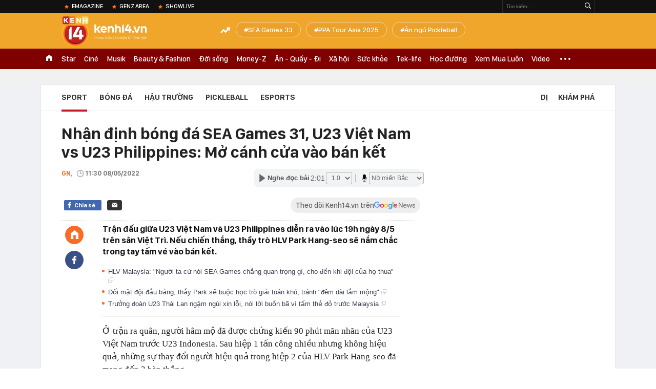

--- FILE ---
content_type: text/html; charset=utf-8
request_url: https://kenh14.vn/ajax-loadmore-bottom-detail/215118.chn
body_size: 8259
content:
<div class="clearfix nbdetail">
    <div class="kds-hot-daily clearfix" id="ulTinNoiBat_v2" data-marked-zoneid="k14_detail_tin_noi_bat">
        <h3 class="kds-title mt-40">Tin nổi bật kenh 14</h3>
        <div class="knd-wrapperv2 clearfix mt-20">
            <div id="k14_detail_tinnoibat_per"></div>
        </div>
        <div style="position: absolute; top: 0; right: -343px; z-index: 2">
            <div class="adk14-sticky-right">
                <div id="admzone35871"></div>
    <script>
        if (pageSettings.allow3rd) {
            'undefined' == typeof admicroAD.show ? admicroAD.unit.push(function () { admicroAD.show('admzone35871') }) : admicroAD.show('admzone35871');
        }
    </script>

            </div>
            <div class="ads-sponsor type-2 adm-hidden">
                <div id="admsection7"></div>
            </div>
        </div>
    </div>
    <div class="clearfix">
        <!-- Begin .kds-new-stream-wrapper -->
        <div class="knswli k14-videoUpdate">
    <div class="k14-videoUpdate-wrapper horizonVid">
        <div class="videoUpdate-left">
            <div class="content-video">
                <div class="iframe-wraper knswlic-welax">
                    <div class="VCSortableInPreviewMode" type="VideoStream" embed-type="4"
                         data-item-id="376803"
                         data-vid="kenh14cdn.com/203336854389633024/2026/1/16/nong-xet-xu-dinh-thi-lan-vi-xuc-pham-vo-chong-ba-nguyen-phuong-hang-vo-chong-ba-hang-vang-mat-17685569816252058509982.mp4"
                         data-info="9e7cf21e4befd61bdba16c568c6f6274" data-location=""
                         data-ads="true" data-displaymode="1"
                         data-thumb="https://kenh14cdn.com/thumb_w/560/203336854389633024/2026/1/16/z7435949538778b66d654884206df5b079ffdc0fca8388-11085184-17685571325381160061436.webp"
                         data-contentid="" data-share=""
                         data-namespace="kenh14" data-width="660px" data-height="370px">
                    </div>
                </div>
            </div>
        </div>
        <div class="videoUpdate-right knswlic-welax">
            <div class="vr-content_info">
                <div class="info-heading">
















                    <div class="ih-time" title="2026-01-16T16:49:00"
                         data-second="2026-01-16T16:49:00"></div>
                </div>
                <div class="info-content">
                    <div class="ic-top">
                        <a href="https://video.kenh14.vn/dien-bien-phien-toa-vu-dinh-thi-lan-xuc-pham-vo-chong-ba-nguyen-phuong-hang-376803.chn" title="Diễn biến phiên tòa vụ Đinh Thị Lan xúc phạm vợ chồng bà Nguyễn Phương Hằng" target="_blank"
                           class="ict-title">Diễn biến phiên tòa vụ Đinh Thị Lan xúc phạm vợ chồng bà Nguyễn Phương Hằng</a>
                        <span class="knswli-view">
                                        <svg width="17" height="10" viewBox="0 0 17 10" fill="none"
                                             xmlns="http://www.w3.org/2000/svg">
                                            <path
                                                d="M8.5 0C3.74881 0 0 4.99968 0 4.99968C0 4.99968 3.74881 10 8.5 10C12.133 10 17 4.99968 17 4.99968C17 4.99968 12.133 0 8.5 0ZM8.5 8.11459C6.83148 8.11459 5.47337 6.71722 5.47337 4.99968C5.47337 3.28213 6.83148 1.88411 8.5 1.88411C10.1685 1.88411 11.5266 3.28213 11.5266 4.99968C11.5266 6.71722 10.1685 8.11459 8.5 8.11459ZM8.5 3.18102C8.26522 3.17646 8.03192 3.22012 7.81372 3.30945C7.59553 3.39878 7.39682 3.53199 7.22922 3.70129C7.06162 3.87059 6.92849 4.07258 6.8376 4.29546C6.74672 4.51834 6.69991 4.75763 6.69991 4.99935C6.69991 5.24107 6.74672 5.48036 6.8376 5.70324C6.92849 5.92612 7.06162 6.12812 7.22922 6.29741C7.39682 6.46671 7.59553 6.59992 7.81372 6.68925C8.03192 6.77858 8.26522 6.82224 8.5 6.81768C8.96271 6.80869 9.40352 6.61316 9.72766 6.27314C10.0518 5.93311 10.2334 5.47574 10.2334 4.99935C10.2334 4.52296 10.0518 4.06559 9.72766 3.72557C9.40352 3.38554 8.96271 3.19002 8.5 3.18102Z"
                                                fill="#888888"/>
                                        </svg>
                                        <label class="need-get-view" data-key="9e7cf21e4befd61bdba16c568c6f6274"
                                               rel="kenh14cdn.com/203336854389633024/2026/1/16/nong-xet-xu-dinh-thi-lan-vi-xuc-pham-vo-chong-ba-nguyen-phuong-hang-vo-chong-ba-hang-vang-mat-17685569816252058509982.mp4">0</label></span>
                        <div class="ict-des">
                            <p class="ictd-txt">
                                <a href="https://video.kenh14.vnhttps://video.kenh14.vn/video-news.chn" target="_blank"
                                   class="ictd-link"
                                   title="Video News">
                                    Video News
                                </a>
                                · TAND khu vực 7 (TP.HCM) mở phiên xét xử YouTuber Đinh Thị Lan vì xúc phạm vợ chồng bà Nguyễn Phương Hằng.
                            </p>
                        </div>
                    </div>

                                        <div class="ic-bottom">
                        <span class="read-more">Xem thêm</span>
                        <a href="https://video.kenh14.vn/tu-limo-green-den-xe-hybrid-2025-la-nam-nguoi-viet-doi-cach-mua-o-to-376820.chn" target="_blank" class="related-news" title="Từ Limo Green đến xe hybrid: 2025 là năm người Việt đổi cách mua ô tô">
                            <span class="rn-thumb">
                                <i>
                                    <img loading="lazy" src="https://kenh14cdn.com/zoom/80_100/203336854389633024/2026/1/17/ava-tg224-169-17686576025361946704082.jpg" alt="Từ Limo Green đến xe hybrid: 2025 là năm người Việt đổi cách mua ô tô">
                                </i>
                                <span class="play-icn">
                                    <svg width="30" height="30" viewBox="0 0 30 30" fill="none" xmlns="http://www.w3.org/2000/svg">
                                        <path d="M15 30C6.71652 30 0 23.2835 0 15C0 6.71652 6.71652 0 15 0C23.2835 0 30 6.71652 30 15C30 23.2835 23.2835 30 15 30ZM19.8248 14.769L12.5123 9.44866C12.4722 9.41986 12.4249 9.40265 12.3757 9.39896C12.3265 9.39526 12.2772 9.4052 12.2332 9.42769C12.1893 9.45018 12.1524 9.48435 12.1266 9.52645C12.1008 9.56854 12.0871 9.61693 12.0871 9.6663V20.3002C12.0869 20.3497 12.1004 20.3982 12.1262 20.4405C12.1519 20.4827 12.1888 20.517 12.2329 20.5395C12.2769 20.5621 12.3263 20.572 12.3756 20.5682C12.425 20.5643 12.4722 20.5469 12.5123 20.5179L19.8248 15.2009C19.8593 15.1765 19.8875 15.1441 19.907 15.1065C19.9264 15.0689 19.9366 15.0272 19.9366 14.9849C19.9366 14.9426 19.9264 14.9009 19.907 14.8633C19.8875 14.8258 19.8593 14.7934 19.8248 14.769Z" fill="white" />
                                    </svg>
                                </span>
                            </span>
                            <span class="rn-info">Từ Limo Green đến xe hybrid: 2025 là năm người Việt đổi cách mua ô tô</span>
                        </a>
                    </div>
                                    </div>
            </div>
        </div>
    </div>
</div>
<script>
    (runinit = window.runinit || []).push(function () {
        $('.k14-videoUpdate .k14-videoUpdate-wrapper .videoUpdate-right .vr-content_info .info-content .ic-top .ict-des .ictd-txt').trimLine(4);
        $('.k14-videoUpdate .k14-videoUpdate-wrapper .videoUpdate-right .vr-content_info .info-heading .ih-time').timeago();
    });
</script>
        <div class="kds-new-stream-wrapper listpopup">
            <div class="kds-title mb-0">Đọc thêm</div>
            <div id="aiservice-readmore" data-callback="callbackInitDetail"></div>
            <div class="knswli dark dbl clearfix" id="liDungBoLo" data-cd-key="highestviewnews:zoneid215118hour48">
    <div class="knswli-object-wrapper " data-marked-zoneid ="k14_dung_bo_lo">
        <h3 class="knswli-object-title"><span class="sprite icon"></span> Đừng bỏ lỡ</h3>
        <div class="knswli-object-content" id="dbl">
            <div class="knswli-object-list swiper-wrapper">
                                                            <div class="koli swiper-slide">
                            <a href="/cong-vinh-va-thuy-tien-quen-nhau-the-nao-215260114074930254.chn" class="koli-ava show-popup visit-popup knswa_border inited-timeline-popup" newsid="215260114074930254"
                               newstype="0" title="Công Vinh và Thuỷ Tiên quen nhau thế nào?" data-box="no-react" data-popup-url="/cong-vinh-va-thuy-tien-quen-nhau-the-nao-215260114074930254.chn">
                                <img loading="lazy" width="100%" height="100%" src="https://kenh14cdn.com/zoom/260_161/203336854389633024/2026/1/14/avatar1768351704246-1768351704527969194712-0-0-315-504-crop-176835172349695070101.jpg" alt="Công Vinh và Thuỷ Tiên quen nhau thế nào?" srcset="https://kenh14cdn.com/zoom/260_161/203336854389633024/2026/1/14/avatar1768351704246-1768351704527969194712-0-0-315-504-crop-176835172349695070101.jpg 1x,https://kenh14cdn.com/zoom/520_322/203336854389633024/2026/1/14/avatar1768351704246-1768351704527969194712-0-0-315-504-crop-176835172349695070101.jpg 2x">
                                </a>
                            <h4 class="koli-title">
                                <a href="/cong-vinh-va-thuy-tien-quen-nhau-the-nao-215260114074930254.chn" title="Công Vinh và Thuỷ Tiên quen nhau thế nào?" data-popup-url="/cong-vinh-va-thuy-tien-quen-nhau-the-nao-215260114074930254.chn" class="show-popup visit-popup">
                                    Công Vinh và Thuỷ Tiên quen nhau thế nào?
                                </a>
                            </h4>
                        </div>
                                            <div class="koli swiper-slide">
                            <a href="/vi-sao-u23-viet-nam-thang-nhung-u23-jordan-lai-bat-khoc-nhay-len-an-mung-215261301075005384.chn" class="koli-ava show-popup visit-popup knswa_border inited-timeline-popup" newsid="215261301075005384"
                               newstype="0" title="Vì sao U23 Việt Nam thắng nhưng U23 Jordan lại bật khóc, nhảy lên ăn mừng?" data-box="no-react" data-popup-url="/vi-sao-u23-viet-nam-thang-nhung-u23-jordan-lai-bat-khoc-nhay-len-an-mung-215261301075005384.chn">
                                <img loading="lazy" width="100%" height="100%" src="https://kenh14cdn.com/zoom/260_161/203336854389633024/2026/1/13/4693675554c9cb492e4b6ab5160a1bfa343b4accf0-cropped-1768254560636-1768262541958568180977-1768265591189-1768265591462973587820-34-0-679-1032-crop-1768265615124539108754.jpg" alt="Vì sao U23 Việt Nam thắng nhưng U23 Jordan lại bật khóc, nhảy lên ăn mừng?" srcset="https://kenh14cdn.com/zoom/260_161/203336854389633024/2026/1/13/4693675554c9cb492e4b6ab5160a1bfa343b4accf0-cropped-1768254560636-1768262541958568180977-1768265591189-1768265591462973587820-34-0-679-1032-crop-1768265615124539108754.jpg 1x,https://kenh14cdn.com/zoom/520_322/203336854389633024/2026/1/13/4693675554c9cb492e4b6ab5160a1bfa343b4accf0-cropped-1768254560636-1768262541958568180977-1768265591189-1768265591462973587820-34-0-679-1032-crop-1768265615124539108754.jpg 2x">
                                </a>
                            <h4 class="koli-title">
                                <a href="/vi-sao-u23-viet-nam-thang-nhung-u23-jordan-lai-bat-khoc-nhay-len-an-mung-215261301075005384.chn" title="Vì sao U23 Việt Nam thắng nhưng U23 Jordan lại bật khóc, nhảy lên ăn mừng?" data-popup-url="/vi-sao-u23-viet-nam-thang-nhung-u23-jordan-lai-bat-khoc-nhay-len-an-mung-215261301075005384.chn" class="show-popup visit-popup">
                                    Vì sao U23 Việt Nam thắng nhưng U23 Jordan lại bật khóc, nhảy lên ăn mừng?
                                </a>
                            </h4>
                        </div>
                                            <div class="koli swiper-slide">
                            <a href="/ne-nhat-ban-u23-viet-nam-gap-doi-thu-nao-o-tu-ket-u23-chau-a-215260113110209547.chn" class="koli-ava show-popup visit-popup knswa_border inited-timeline-popup" newsid="215260113110209547"
                               newstype="0" title="&quot;Né&quot; Nhật Bản, U23 Việt Nam gặp đối thủ nào ở tứ kết U23 châu Á?" data-box="no-react" data-popup-url="/ne-nhat-ban-u23-viet-nam-gap-doi-thu-nao-o-tu-ket-u23-chau-a-215260113110209547.chn">
                                <img loading="lazy" width="100%" height="100%" src="https://kenh14cdn.com/zoom/260_161/203336854389633024/2026/1/13/avatar1768276860287-17682768608561768052337-0-57-315-561-crop-1768276873082838517508.jpg" alt="&quot;Né&quot; Nhật Bản, U23 Việt Nam gặp đối thủ nào ở tứ kết U23 châu Á?" srcset="https://kenh14cdn.com/zoom/260_161/203336854389633024/2026/1/13/avatar1768276860287-17682768608561768052337-0-57-315-561-crop-1768276873082838517508.jpg 1x,https://kenh14cdn.com/zoom/520_322/203336854389633024/2026/1/13/avatar1768276860287-17682768608561768052337-0-57-315-561-crop-1768276873082838517508.jpg 2x">
                                </a>
                            <h4 class="koli-title">
                                <a href="/ne-nhat-ban-u23-viet-nam-gap-doi-thu-nao-o-tu-ket-u23-chau-a-215260113110209547.chn" title="&quot;Né&quot; Nhật Bản, U23 Việt Nam gặp đối thủ nào ở tứ kết U23 châu Á?" data-popup-url="/ne-nhat-ban-u23-viet-nam-gap-doi-thu-nao-o-tu-ket-u23-chau-a-215260113110209547.chn" class="show-popup visit-popup">
                                    &quot;Né&quot; Nhật Bản, U23 Việt Nam gặp đối thủ nào ở tứ kết U23 châu Á?
                                </a>
                            </h4>
                        </div>
                                            <div class="koli swiper-slide">
                            <a href="/ly-hoang-nam-trong-vong-tay-ky-duyen-huong-giang-215260113185756267.chn" class="koli-ava show-popup visit-popup knswa_border inited-timeline-popup" newsid="215260113185756267"
                               newstype="0" title="Lý Hoàng Nam trong vòng tay Kỳ Duyên - Hương Giang" data-box="no-react" data-popup-url="/ly-hoang-nam-trong-vong-tay-ky-duyen-huong-giang-215260113185756267.chn">
                                <video autoplay="true" muted loop playsinline
               class="lozad-video"
               poster="https://kenh14cdn.com/zoom/260_161/203336854389633024/2026/1/13/avatar-2-1768305377476869363868-0-0-400-640-crop-1768305382764200711912.gif.png" alt="Lý Hoàng Nam trong vòng tay Kỳ Duyên - Hương Giang"
               data-src="https://kenh14cdn.com/203336854389633024/2026/1/13/avatar-2-1768305377476869363868-0-0-400-640-crop-1768305382764200711912.gif.mp4"
               type="video/mp4">
        </video>
                                </a>
                            <h4 class="koli-title">
                                <a href="/ly-hoang-nam-trong-vong-tay-ky-duyen-huong-giang-215260113185756267.chn" title="Lý Hoàng Nam trong vòng tay Kỳ Duyên - Hương Giang" data-popup-url="/ly-hoang-nam-trong-vong-tay-ky-duyen-huong-giang-215260113185756267.chn" class="show-popup visit-popup">
                                    Lý Hoàng Nam trong vòng tay Kỳ Duyên - Hương Giang
                                </a>
                            </h4>
                        </div>
                                            <div class="koli swiper-slide">
                            <a href="/giua-drama-bong-lt-pro-48-fake-nha-phan-phoi-tai-viet-nam-ra-thong-bao-thu-hoi-va-hoan-tien-toan-bo-san-pham-21526130115403902.chn" class="koli-ava show-popup visit-popup knswa_border inited-timeline-popup" newsid="21526130115403902"
                               newstype="0" title="Giữa drama bóng LT Pro 48 &quot;fake&quot;, nhà phân phối tại Việt Nam ra thông báo thu hồi và hoàn tiền toàn bộ sản phẩm" data-box="no-react" data-popup-url="/giua-drama-bong-lt-pro-48-fake-nha-phan-phoi-tai-viet-nam-ra-thong-bao-thu-hoi-va-hoan-tien-toan-bo-san-pham-21526130115403902.chn">
                                <img loading="lazy" width="100%" height="100%" src="https://kenh14cdn.com/zoom/260_161/203336854389633024/2026/1/13/avabt-17682939620422046367080-0-0-789-1262-crop-17682939768111767212231.jpg" alt="Giữa drama bóng LT Pro 48 &quot;fake&quot;, nhà phân phối tại Việt Nam ra thông báo thu hồi và hoàn tiền toàn bộ sản phẩm" srcset="https://kenh14cdn.com/zoom/260_161/203336854389633024/2026/1/13/avabt-17682939620422046367080-0-0-789-1262-crop-17682939768111767212231.jpg 1x,https://kenh14cdn.com/zoom/520_322/203336854389633024/2026/1/13/avabt-17682939620422046367080-0-0-789-1262-crop-17682939768111767212231.jpg 2x">
                                </a>
                            <h4 class="koli-title">
                                <a href="/giua-drama-bong-lt-pro-48-fake-nha-phan-phoi-tai-viet-nam-ra-thong-bao-thu-hoi-va-hoan-tien-toan-bo-san-pham-21526130115403902.chn" title="Giữa drama bóng LT Pro 48 &quot;fake&quot;, nhà phân phối tại Việt Nam ra thông báo thu hồi và hoàn tiền toàn bộ sản phẩm" data-popup-url="/giua-drama-bong-lt-pro-48-fake-nha-phan-phoi-tai-viet-nam-ra-thong-bao-thu-hoi-va-hoan-tien-toan-bo-san-pham-21526130115403902.chn" class="show-popup visit-popup">
                                    Giữa drama bóng LT Pro 48 &quot;fake&quot;, nhà phân phối tại Việt Nam ra thông báo thu hồi và hoàn tiền toàn bộ sản phẩm
                                </a>
                            </h4>
                        </div>
                                            <div class="koli swiper-slide">
                            <a href="/con-ca-nha-beckham-am-tham-chong-lai-vo-tieu-thu-ty-phu-giua-luc-mau-thuan-voi-nha-beckham-cham-day-215260112163743284.chn" class="koli-ava show-popup visit-popup knswa_border inited-timeline-popup" newsid="215260112163743284"
                               newstype="0" title="Con cả nhà Beckham âm thầm &quot;chống lại&quot; vợ tiểu thư tỷ phú giữa lúc mâu thuẫn với nhà Beckham chạm đáy" data-box="no-react" data-popup-url="/con-ca-nha-beckham-am-tham-chong-lai-vo-tieu-thu-ty-phu-giua-luc-mau-thuan-voi-nha-beckham-cham-day-215260112163743284.chn">
                                <img loading="lazy" width="100%" height="100%" src="https://kenh14cdn.com/zoom/260_161/203336854389633024/2026/1/12/screen-shot-2026-01-12-at-160903-17682309176001467737445-12-0-625-980-crop-1768230923585961070853.png" alt="Con cả nhà Beckham âm thầm &quot;chống lại&quot; vợ tiểu thư tỷ phú giữa lúc mâu thuẫn với nhà Beckham chạm đáy" srcset="https://kenh14cdn.com/zoom/260_161/203336854389633024/2026/1/12/screen-shot-2026-01-12-at-160903-17682309176001467737445-12-0-625-980-crop-1768230923585961070853.png 1x,https://kenh14cdn.com/zoom/520_322/203336854389633024/2026/1/12/screen-shot-2026-01-12-at-160903-17682309176001467737445-12-0-625-980-crop-1768230923585961070853.png 2x">
                                </a>
                            <h4 class="koli-title">
                                <a href="/con-ca-nha-beckham-am-tham-chong-lai-vo-tieu-thu-ty-phu-giua-luc-mau-thuan-voi-nha-beckham-cham-day-215260112163743284.chn" title="Con cả nhà Beckham âm thầm &quot;chống lại&quot; vợ tiểu thư tỷ phú giữa lúc mâu thuẫn với nhà Beckham chạm đáy" data-popup-url="/con-ca-nha-beckham-am-tham-chong-lai-vo-tieu-thu-ty-phu-giua-luc-mau-thuan-voi-nha-beckham-cham-day-215260112163743284.chn" class="show-popup visit-popup">
                                    Con cả nhà Beckham âm thầm &quot;chống lại&quot; vợ tiểu thư tỷ phú giữa lúc mâu thuẫn với nhà Beckham chạm đáy
                                </a>
                            </h4>
                        </div>
                                            <div class="koli swiper-slide">
                            <a href="/o-nuoc-my-xa-xoi-quang-duong-cung-thay-la-la-voi-lo-bong-lt-pro-48-moi-215261301153124168.chn" class="koli-ava show-popup visit-popup knswa_border inited-timeline-popup" newsid="215261301153124168"
                               newstype="0" title="Ở nước Mỹ xa xôi, Quang Dương cũng thấy “lạ lạ” với lô bóng LT Pro 48 mới?" data-box="no-react" data-popup-url="/o-nuoc-my-xa-xoi-quang-duong-cung-thay-la-la-voi-lo-bong-lt-pro-48-moi-215261301153124168.chn">
                                <img loading="lazy" width="100%" height="100%" src="https://kenh14cdn.com/zoom/260_161/203336854389633024/2026/1/13/avaqd-1768294592860849350983-23-0-755-1171-crop-176829460851264187740.jpg" alt="Ở nước Mỹ xa xôi, Quang Dương cũng thấy “lạ lạ” với lô bóng LT Pro 48 mới?" srcset="https://kenh14cdn.com/zoom/260_161/203336854389633024/2026/1/13/avaqd-1768294592860849350983-23-0-755-1171-crop-176829460851264187740.jpg 1x,https://kenh14cdn.com/zoom/520_322/203336854389633024/2026/1/13/avaqd-1768294592860849350983-23-0-755-1171-crop-176829460851264187740.jpg 2x">
                                </a>
                            <h4 class="koli-title">
                                <a href="/o-nuoc-my-xa-xoi-quang-duong-cung-thay-la-la-voi-lo-bong-lt-pro-48-moi-215261301153124168.chn" title="Ở nước Mỹ xa xôi, Quang Dương cũng thấy “lạ lạ” với lô bóng LT Pro 48 mới?" data-popup-url="/o-nuoc-my-xa-xoi-quang-duong-cung-thay-la-la-voi-lo-bong-lt-pro-48-moi-215261301153124168.chn" class="show-popup visit-popup">
                                    Ở nước Mỹ xa xôi, Quang Dương cũng thấy “lạ lạ” với lô bóng LT Pro 48 mới?
                                </a>
                            </h4>
                        </div>
                                            <div class="koli swiper-slide">
                            <a href="/chua-thay-quai-vat-the-hinh-nao-so-huu-visual-dien-trai-body-dep-den-the-215260112220859343.chn" class="koli-ava show-popup visit-popup knswa_border inited-timeline-popup" newsid="215260112220859343"
                               newstype="0" title="Chưa thấy &quot;quái vật thể hình&quot; nào sở hữu visual điển trai, body đẹp đến thế" data-box="no-react" data-popup-url="/chua-thay-quai-vat-the-hinh-nao-so-huu-visual-dien-trai-body-dep-den-the-215260112220859343.chn">
                                <img loading="lazy" width="100%" height="100%" src="https://kenh14cdn.com/zoom/260_161/203336854389633024/2026/1/12/avatar1768230437584-1768230437823951886466-0-0-614-983-crop-17682304905881590478998.jpg" alt="Chưa thấy &quot;quái vật thể hình&quot; nào sở hữu visual điển trai, body đẹp đến thế" srcset="https://kenh14cdn.com/zoom/260_161/203336854389633024/2026/1/12/avatar1768230437584-1768230437823951886466-0-0-614-983-crop-17682304905881590478998.jpg 1x,https://kenh14cdn.com/zoom/520_322/203336854389633024/2026/1/12/avatar1768230437584-1768230437823951886466-0-0-614-983-crop-17682304905881590478998.jpg 2x">
                                </a>
                            <h4 class="koli-title">
                                <a href="/chua-thay-quai-vat-the-hinh-nao-so-huu-visual-dien-trai-body-dep-den-the-215260112220859343.chn" title="Chưa thấy &quot;quái vật thể hình&quot; nào sở hữu visual điển trai, body đẹp đến thế" data-popup-url="/chua-thay-quai-vat-the-hinh-nao-so-huu-visual-dien-trai-body-dep-den-the-215260112220859343.chn" class="show-popup visit-popup">
                                    Chưa thấy &quot;quái vật thể hình&quot; nào sở hữu visual điển trai, body đẹp đến thế
                                </a>
                            </h4>
                        </div>
                                            <div class="koli swiper-slide">
                            <a href="/bat-ngo-ve-ly-hoang-nam-215261201163059463.chn" class="koli-ava show-popup visit-popup knswa_border inited-timeline-popup" newsid="215261201163059463"
                               newstype="0" title="Bất ngờ về Lý Hoàng Nam" data-box="no-react" data-popup-url="/bat-ngo-ve-ly-hoang-nam-215261201163059463.chn">
                                <img loading="lazy" width="100%" height="100%" src="https://kenh14cdn.com/zoom/260_161/203336854389633024/2026/1/13/61508975242885353380465413731432399203463074n-1768207292336945831166-1768293612981-1768293613240562587576-82-0-1332-2000-crop-17682936442791979778078.jpg" alt="Bất ngờ về Lý Hoàng Nam" srcset="https://kenh14cdn.com/zoom/260_161/203336854389633024/2026/1/13/61508975242885353380465413731432399203463074n-1768207292336945831166-1768293612981-1768293613240562587576-82-0-1332-2000-crop-17682936442791979778078.jpg 1x,https://kenh14cdn.com/zoom/520_322/203336854389633024/2026/1/13/61508975242885353380465413731432399203463074n-1768207292336945831166-1768293612981-1768293613240562587576-82-0-1332-2000-crop-17682936442791979778078.jpg 2x">
                                </a>
                            <h4 class="koli-title">
                                <a href="/bat-ngo-ve-ly-hoang-nam-215261201163059463.chn" title="Bất ngờ về Lý Hoàng Nam" data-popup-url="/bat-ngo-ve-ly-hoang-nam-215261201163059463.chn" class="show-popup visit-popup">
                                    Bất ngờ về Lý Hoàng Nam
                                </a>
                            </h4>
                        </div>
                                            <div class="koli swiper-slide">
                            <a href="/chiec-op-dien-thoai-vach-tran-quan-he-cua-ly-duc-u23-viet-nam-va-hotgirl-ban-sung-phi-thanh-thao-giua-tin-hen-ho-215260114093104669.chn" class="koli-ava show-popup visit-popup knswa_border inited-timeline-popup" newsid="215260114093104669"
                               newstype="0" title="Chiếc ốp điện thoại &quot;vạch trần&quot; quan hệ của Lý Đức U23 Việt Nam và hotgirl bắn súng Phí Thanh Thảo giữa tin hẹn hò" data-box="no-react" data-popup-url="/chiec-op-dien-thoai-vach-tran-quan-he-cua-ly-duc-u23-viet-nam-va-hotgirl-ban-sung-phi-thanh-thao-giua-tin-hen-ho-215260114093104669.chn">
                                <img loading="lazy" width="100%" height="100%" src="https://kenh14cdn.com/zoom/260_161/203336854389633024/2026/1/14/avatar-2-17683575531131057129509-0-10-400-650-crop-1768357783510452839873.png" alt="Chiếc ốp điện thoại &quot;vạch trần&quot; quan hệ của Lý Đức U23 Việt Nam và hotgirl bắn súng Phí Thanh Thảo giữa tin hẹn hò" srcset="https://kenh14cdn.com/zoom/260_161/203336854389633024/2026/1/14/avatar-2-17683575531131057129509-0-10-400-650-crop-1768357783510452839873.png 1x,https://kenh14cdn.com/zoom/520_322/203336854389633024/2026/1/14/avatar-2-17683575531131057129509-0-10-400-650-crop-1768357783510452839873.png 2x">
                                </a>
                            <h4 class="koli-title">
                                <a href="/chiec-op-dien-thoai-vach-tran-quan-he-cua-ly-duc-u23-viet-nam-va-hotgirl-ban-sung-phi-thanh-thao-giua-tin-hen-ho-215260114093104669.chn" title="Chiếc ốp điện thoại &quot;vạch trần&quot; quan hệ của Lý Đức U23 Việt Nam và hotgirl bắn súng Phí Thanh Thảo giữa tin hẹn hò" data-popup-url="/chiec-op-dien-thoai-vach-tran-quan-he-cua-ly-duc-u23-viet-nam-va-hotgirl-ban-sung-phi-thanh-thao-giua-tin-hen-ho-215260114093104669.chn" class="show-popup visit-popup">
                                    Chiếc ốp điện thoại &quot;vạch trần&quot; quan hệ của Lý Đức U23 Việt Nam và hotgirl bắn súng Phí Thanh Thảo giữa tin hẹn hò
                                </a>
                            </h4>
                        </div>
                                                </div>
            <div class="swiper-pagination"></div>
            <div class="swiper-button-next"></div>
            <div class="swiper-button-prev"></div>
        </div>

    </div>
</div>
            <div class="knswli dark video clearfix" id="liVideo1" data-marked-zoneid="k14_category_video">
    <div class="knswli-object-wrapper-2">
        <div class="w1040 knswli-video-wrapper clearfix" style="width:100% !important">
            <div id="adm_list_player_box" style="">
            </div>

        </div>
    </div>

    <div style="position: absolute;top: 170px;right: -340px;display: block;">
        <div id="admzone35896"></div>
        <script>admicroAD.unit.push(function () {
                admicroAD.show('admzone35896')
            });  </script>
    </div>
</div>
            <li class='knswli light trend clearfix' id='liNewsMostView' data-marked-zoneid='k14_detail_dang_duoc_quan_tam'
        data-cd-key="highestviewnews:zoneid0hour24">
        <div class='knswli-object-wrapper swiper-container'>
            <h3 class='knswli-object-title'>
                <span class='sprite icon'></span>
                Đang được quan tâm
            </h3>
            <div class='knswli-object-content'>
                <ul class='knswli-object-list swiper-wrapper'>
                                            <li class='koli swiper-slide'>
                            <a data-popup-url="/tinh-hinh-cua-phuong-oanh-215260114162056339.chn"
                               data-box="no-react"
                               href='/tinh-hinh-cua-phuong-oanh-215260114162056339.chn'
                               class='koli-ava show-popup visit-popup knswa_border'
                               newsid='215260114162056339'
                               title='Tình hình của Phương Oanh'>
                                <img loading='lazy'
                                     src='https://kenh14cdn.com/zoom/260_163/203336854389633024/2026/1/14/ava-1-1768382384139128066645.gif'
                                     alt='Tình hình của Phương Oanh'>









                            </a>
                            <h4 class='koli-title'>
                                <a class="show-popup visit-popup"
                                   data-popup-url="/tinh-hinh-cua-phuong-oanh-215260114162056339.chn"
                                   data-box="no-react"
                                   href='/tinh-hinh-cua-phuong-oanh-215260114162056339.chn'
                                   title='Tình hình của Phương Oanh'>
                                    Tình hình của Phương Oanh
                                </a>
                            </h4>
                        </li>
                                            <li class='koli swiper-slide'>
                            <a data-popup-url="/dung-tuong-phuong-nhi-khong-biet-gi-215260114152654292.chn"
                               data-box="no-react"
                               href='/dung-tuong-phuong-nhi-khong-biet-gi-215260114152654292.chn'
                               class='koli-ava show-popup visit-popup knswa_border'
                               newsid='215260114152654292'
                               title='Đừng tưởng Phương Nhi không biết gì'>
                                <img loading='lazy'
                                     src='https://kenh14cdn.com/zoom/260_163/203336854389633024/2026/1/14/ava-17683791570661437097895.gif'
                                     alt='Đừng tưởng Phương Nhi không biết gì'>









                            </a>
                            <h4 class='koli-title'>
                                <a class="show-popup visit-popup"
                                   data-popup-url="/dung-tuong-phuong-nhi-khong-biet-gi-215260114152654292.chn"
                                   data-box="no-react"
                                   href='/dung-tuong-phuong-nhi-khong-biet-gi-215260114152654292.chn'
                                   title='Đừng tưởng Phương Nhi không biết gì'>
                                    Đừng tưởng Phương Nhi không biết gì
                                </a>
                            </h4>
                        </li>
                                            <li class='koli swiper-slide'>
                            <a data-popup-url="/le-quyen-vang-tuc-so-vhtt-tphcm-vao-cuoc-215260114171919486.chn"
                               data-box="no-react"
                               href='/le-quyen-vang-tuc-so-vhtt-tphcm-vao-cuoc-215260114171919486.chn'
                               class='koli-ava show-popup visit-popup knswa_border'
                               newsid='215260114171919486'
                               title='Lệ Quyên lên tiếng nóng sau khi Sở VH&amp;TT TP.HCM vào cuộc xem xét vụ phát ngôn văng tục'>
                                <img loading='lazy'
                                     src='https://kenh14cdn.com/zoom/260_163/203336854389633024/2026/1/14/885394223149647n-1762560942156472927304-1762566056008-1762566056397882044653-1768382689250166701985-1768385789178-1768385-119-189-853-1366-crop-1768385879724972573606.jpg'
                                     alt='Lệ Quyên lên tiếng nóng sau khi Sở VH&amp;TT TP.HCM vào cuộc xem xét vụ phát ngôn văng tục'>









                            </a>
                            <h4 class='koli-title'>
                                <a class="show-popup visit-popup"
                                   data-popup-url="/le-quyen-vang-tuc-so-vhtt-tphcm-vao-cuoc-215260114171919486.chn"
                                   data-box="no-react"
                                   href='/le-quyen-vang-tuc-so-vhtt-tphcm-vao-cuoc-215260114171919486.chn'
                                   title='Lệ Quyên lên tiếng nóng sau khi Sở VH&amp;TT TP.HCM vào cuộc xem xét vụ phát ngôn văng tục'>
                                    Lệ Quyên lên tiếng nóng sau khi Sở VH&amp;TT TP.HCM vào cuộc xem xét vụ phát ngôn văng tục
                                </a>
                            </h4>
                        </li>
                                            <li class='koli swiper-slide'>
                            <a data-popup-url="/thieu-gia-minh-hoang-cu-the-nay-thi-ghen-ti-voi-phuong-nhi-cung-dung-thoi-215260115072410301.chn"
                               data-box="no-react"
                               href='/thieu-gia-minh-hoang-cu-the-nay-thi-ghen-ti-voi-phuong-nhi-cung-dung-thoi-215260115072410301.chn'
                               class='koli-ava show-popup visit-popup knswa_border'
                               newsid='215260115072410301'
                               title='&quot;Thiếu gia Minh Hoàng cứ thế này thì ghen tị với Phương Nhi cũng đúng thôi&quot;'>
                                <img loading='lazy'
                                     src='https://kenh14cdn.com/zoom/260_163/203336854389633024/2026/1/15/3-17683922655081003180508-17684365888611737408721.jpg'
                                     alt='&quot;Thiếu gia Minh Hoàng cứ thế này thì ghen tị với Phương Nhi cũng đúng thôi&quot;'>









                            </a>
                            <h4 class='koli-title'>
                                <a class="show-popup visit-popup"
                                   data-popup-url="/thieu-gia-minh-hoang-cu-the-nay-thi-ghen-ti-voi-phuong-nhi-cung-dung-thoi-215260115072410301.chn"
                                   data-box="no-react"
                                   href='/thieu-gia-minh-hoang-cu-the-nay-thi-ghen-ti-voi-phuong-nhi-cung-dung-thoi-215260115072410301.chn'
                                   title='&quot;Thiếu gia Minh Hoàng cứ thế này thì ghen tị với Phương Nhi cũng đúng thôi&quot;'>
                                    &quot;Thiếu gia Minh Hoàng cứ thế này thì ghen tị với Phương Nhi cũng đúng thôi&quot;
                                </a>
                            </h4>
                        </li>
                                            <li class='koli swiper-slide'>
                            <a data-popup-url="/13-mau-iphone-se-khong-con-duoc-cap-nhat-215251206192922259.chn"
                               data-box="no-react"
                               href='/13-mau-iphone-se-khong-con-duoc-cap-nhat-215251206192922259.chn'
                               class='koli-ava show-popup visit-popup knswa_border'
                               newsid='215251206192922259'
                               title='13 mẫu iPhone sẽ không còn được cập nhật'>
                                <img loading='lazy'
                                     src='https://kenh14cdn.com/zoom/260_163/203336854389633024/2025/12/6/avatar1765024047632-17650240483981105945628-26-0-486-736-crop-17650240668292052316771.jpg'
                                     alt='13 mẫu iPhone sẽ không còn được cập nhật'>









                            </a>
                            <h4 class='koli-title'>
                                <a class="show-popup visit-popup"
                                   data-popup-url="/13-mau-iphone-se-khong-con-duoc-cap-nhat-215251206192922259.chn"
                                   data-box="no-react"
                                   href='/13-mau-iphone-se-khong-con-duoc-cap-nhat-215251206192922259.chn'
                                   title='13 mẫu iPhone sẽ không còn được cập nhật'>
                                    13 mẫu iPhone sẽ không còn được cập nhật
                                </a>
                            </h4>
                        </li>
                                    </ul>
                <div class='swiper-pagination'></div>
                <!-- Add Arrows -->
                <div class='swiper-button-next'></div>
                <div class='swiper-button-prev'></div>
            </div>
        </div>
    </li>
        </div>

        <script type="text/javascript">
            //load tin noi bat per - Start
            (runinit = window.runinit || []).push(function () {
                loadJsAsync('https://js.aiservice.vn/rec/k14_detail_tinnoibat_per.js', callbackEr = function () {
                    new Image().src = 'https://formalhood.com/ev_anlz?dmn=' + encodeURIComponent(document.location.href) + '&bxid=643&iti=cbweb&elbl=k14_detail_tinnoibat_per.js&eval=404&ecat=monitorRecommend&eact=error&dmi=7&ui=' + cf_uidT + '&dg=' + getDguid();
                });
            });

            //load tin noi bat per - End

            if (!isLightHouse) {
                $('.welax').hide();
                (runinit = window.runinit || []).push(function () {
                    loadJsAsync('https://media1.admicro.vn/core/log_recommend.js', function () {
                    });
                    loadJsAsync('https://kenh14cdn.com/web_js/detail-stream-adm-05102022v1.min.js', function () {
                        InitTinNoiBat();
                        setTimeout(function (parameters) {
                            InitVideo(); //video
                        }, 2000);

                        InitDungBoLo();//dung bo lo
                        InitXemNhieuNhat(); //dang duoc quan tam
                        InitWeLax();
                        relatedNews.initTimelinePoppup('#ulTinNoiBat_v2');
                        relatedNews.initTimelinePoppup('#k14-detail-stream');
                    });

                    loadJsAsync('https://js.aiservice.vn/rec/kenh14-readmore.js');
                });
            }

            function callbackInitDetail() {
                console.log('callbackInitDetail');
                $('#aiservice-readmore #LoadNewsTimelineDetail .knswli').eq(14).after($('#liNewsMostView'));
                $('#aiservice-readmore #LoadNewsTimelineDetail .knswli').eq(10).before($('#liVideo1'));
                $('#aiservice-readmore #LoadNewsTimelineDetail .knswli').eq(5).before($('#liDungBoLo'));
            }

            $video_elements_in = $('.lozad-video');
            var videoObserver = lozad('.lozad-video', {
                threshold: 0.1,
                loaded: function (el) {
                }
            });
            videoObserver.observe();
        </script>
        <!-- End .kds-new-stream-wrapper -->
    </div>
</div>
<!--u: 18/01/2026 00:13:30 -->

--- FILE ---
content_type: text/html; charset=utf-8
request_url: https://kenh14.vn/ajax-trendingtag/215118.chn
body_size: 176
content:
<div data-cd-key="siteid215:objectembedbox:zoneid215118typeid1">
                    <li class="khwtht">
                <a href="/sea-games-33.html" title="SEA Games 33">SEA Games 33</a>
            </li>
                    <li class="khwtht">
                <a href="/ppa-tour-asia-2025.html" title="PPA Tour Asia 2025">PPA Tour Asia 2025</a>
            </li>
                    <li class="khwtht">
                <a href="/an-ngu-pickleball.html" title="Ăn ngủ Pickleball">Ăn ngủ Pickleball</a>
            </li>
            </div>
<!--u: 18/01/2026 00:00:50 -->

--- FILE ---
content_type: application/javascript
request_url: https://player.sohatv.vn/resource/audioSwitchVoicePlayer/core/audioSwitchVoicePlayer.core.min.js?t=1763470742541
body_size: 129144
content:
/**
 * audioSwitchVoicePlayer - v4.5.3 - 19:58:35 18-11-2025
 */
var a={window:window,document:document};!function(){var define=void 0;((e,t)=>{"object"==typeof exports&&"undefined"!=typeof module?t(exports):"function"==typeof define&&define.amd?define(["exports"],t):t((e=e||self).React={})})(this,function(e){function c(e){for(var t="https://reactjs.org/docs/error-decoder.html?invariant="+e,n=1;n<arguments.length;n++)t+="&args[]="+encodeURIComponent(arguments[n]);return"Minified React error #"+e+"; visit "+t+" for the full message or use the non-minified dev environment for full errors and additional helpful warnings."}function t(e,t,n){this.props=e,this.context=t,this.refs=ve,this.updater=n||me}function j(){}function n(e,t,n){this.props=e,this.context=t,this.refs=ve,this.updater=n||me}function N(e,t,n){var r,i={},o=null,a=null;if(null!=t)for(r in void 0!==t.ref&&(a=t.ref),void 0!==t.key&&(o=""+t.key),t)_e.call(t,r)&&!be.hasOwnProperty(r)&&(i[r]=t[r]);var s=arguments.length-2;if(1===s)i.children=n;else if(1<s){for(var l=Array(s),u=0;u<s;u++)l[u]=arguments[u+2];i.children=l}if(e&&e.defaultProps)for(r in s=e.defaultProps)void 0===i[r]&&(i[r]=s[r]);return{$$typeof:S,type:e,key:o,ref:a,props:i,_owner:ge.current}}function o(e){return"object"==typeof e&&null!==e&&e.$$typeof===S}function z(e,t,n,r){var i;return P.length?((i=P.pop()).result=e,i.keyPrefix=t,i.func=n,i.context=r,i.count=0,i):{result:e,keyPrefix:t,func:n,context:r,count:0}}function L(e){e.result=null,e.keyPrefix=null,e.func=null,e.context=null,e.count=0,P.length<10&&P.push(e)}function a(e,t,n){return null==e?0:function e(t,n,r,i){var o=!1;if(null===(t="undefined"!=(s=typeof t)&&"boolean"!==s?t:null))o=!0;else switch(s){case"string":case"number":o=!0;break;case"object":switch(t.$$typeof){case S:case ne:o=!0}}if(o)return r(i,t,""===n?"."+u(t,0):n),1;if(o=0,n=""===n?".":n+":",Array.isArray(t))for(var a=0;a<t.length;a++){var s,l=n+u(s=t[a],a);o+=e(s,l,r,i)}else if("function"==typeof(l=null!==t&&"object"==typeof t&&"function"==typeof(l=de&&t[de]||t["@@iterator"])?l:null))for(t=l.call(t),a=0;!(s=t.next()).done;)o+=e(s=s.value,l=n+u(s,a++),r,i);else if("object"===s)throw r=""+t,Error(c(31,"[object Object]"===r?"object with keys {"+Object.keys(t).join(", ")+"}":r,""));return o}(e,"",t,n)}function u(e,t){return"object"==typeof e&&null!==e&&null!=e.key?(e=e.key,n={"=":"=0",":":"=2"},"$"+(""+e).replace(/[=:]/g,function(e){return n[e]})):t.toString(36);var n}function F(e,t,n){e.func.call(e.context,t,e.count++)}function V(e,t,n){var r=e.result,i=e.keyPrefix;e=e.func.call(e.context,t,e.count++),Array.isArray(e)?s(e,r,n,function(e){return e}):null!=e&&(o(e)&&(t=i+(!(i=e).key||t&&t.key===e.key?"":(""+e.key).replace(we,"$&/")+"/")+n,e={$$typeof:S,type:i.type,key:t,ref:i.ref,props:i.props,_owner:i._owner}),r.push(e))}function s(e,t,n,r,i){var o="";a(e,V,t=z(t,o=null!=n?(""+n).replace(we,"$&/")+"/":o,r,i)),L(t)}function r(){var e=Ee.current;if(null===e)throw Error(c(321));return e}function U(e,t){var n=e.length;for(e.push(t);;){var r=n-1>>>1,i=e[r];if(!(void 0!==i&&0<d(i,t)))break;e[r]=t,e[n]=i,n=r}}function l(e){return void 0===(e=e[0])?null:e}function p(e){var t=e[0];if(void 0!==t){var n=e.pop();if(n!==t){e[0]=n;for(var r=0,i=e.length;r<i;){var o=2*(r+1)-1,a=e[o],s=1+o,l=e[s];if(void 0!==a&&d(a,n)<0)r=void 0!==l&&d(l,a)<0?(e[r]=l,e[s]=n,s):(e[r]=a,e[o]=n,o);else{if(!(void 0!==l&&d(l,n)<0))break;e[r]=l,e[s]=n,r=s}}}}}function d(e,t){var n=e.sortIndex-t.sortIndex;return 0!=n?n:e.id-t.id}function h(e){for(var t=l(O);null!==t;){if(null===t.callback)p(O);else{if(!(t.startTime<=e))break;p(O),t.sortIndex=t.expirationTime,U(D,t)}t=l(O)}}function H(e){var t;M=!1,h(e),A||(null!==l(D)?(A=!0,f(B)):null!==(t=l(O))&&y(H,t.startTime-e))}function B(e,t){A=!1,M&&(M=!1,m()),x=!0;var n=$;try{for(h(t),R=l(D);null!==R&&(!(R.expirationTime>t)||e&&!E());){var r,i=R.callback;null!==i?(R.callback=null,$=R.priorityLevel,r=i(R.expirationTime<=t),t=g(),"function"==typeof r?R.callback=r:R===l(D)&&p(D),h(t)):p(D),R=l(D)}var o,a=null!==R||(null!==(o=l(O))&&y(H,o.startTime-t),!1);return a}finally{R=null,$=n,x=!1}}function W(e){switch(e){case 1:return-1;case 2:return 250;case 5:return 1073741823;case 4:return 1e4;default:return 5e3}}var i,q,Q,G,f,y,m,v,K,Y,X,J,g,_,b,w,Z,ee,E,te,k,C="function"==typeof Symbol&&Symbol.for,S=C?Symbol.for("react.element"):60103,ne=C?Symbol.for("react.portal"):60106,re=C?Symbol.for("react.fragment"):60107,ie=C?Symbol.for("react.strict_mode"):60108,oe=C?Symbol.for("react.profiler"):60114,ae=C?Symbol.for("react.provider"):60109,se=C?Symbol.for("react.context"):60110,le=C?Symbol.for("react.forward_ref"):60112,ue=C?Symbol.for("react.suspense"):60113,ce=C?Symbol.for("react.memo"):60115,pe=C?Symbol.for("react.lazy"):60116,de="function"==typeof Symbol&&Symbol.iterator,he=Object.getOwnPropertySymbols,fe=Object.prototype.hasOwnProperty,ye=Object.prototype.propertyIsEnumerable,T=(()=>{try{if(Object.assign){var e=new String("abc");if(e[5]="de","5"!==Object.getOwnPropertyNames(e)[0]){for(var t,n={},e=0;e<10;e++)n["_"+String.fromCharCode(e)]=e;if("0123456789"===Object.getOwnPropertyNames(n).map(function(e){return n[e]}).join(""))return t={},"abcdefghijklmnopqrst".split("").forEach(function(e){t[e]=e}),"abcdefghijklmnopqrst"===Object.keys(Object.assign({},t)).join("")}}}catch(e){}})()?Object.assign:function(e,t){if(null==e)throw new TypeError("Object.assign cannot be called with null or undefined");for(var n=Object(e),r=1;r<arguments.length;r++){var i,o=Object(arguments[r]);for(i in o)fe.call(o,i)&&(n[i]=o[i]);if(he)for(var a=he(o),s=0;s<a.length;s++)ye.call(o,a[s])&&(n[a[s]]=o[a[s]])}return n},me={isMounted:function(e){return!1},enqueueForceUpdate:function(e,t,n){},enqueueReplaceState:function(e,t,n,r){},enqueueSetState:function(e,t,n,r){}},ve={},ge=(t.prototype.isReactComponent={},t.prototype.setState=function(e,t){if("object"!=typeof e&&"function"!=typeof e&&null!=e)throw Error(c(85));this.updater.enqueueSetState(this,e,t,"setState")},t.prototype.forceUpdate=function(e){this.updater.enqueueForceUpdate(this,e,"forceUpdate")},j.prototype=t.prototype,(C=n.prototype=new j).constructor=n,T(C,t.prototype),C.isPureReactComponent=!0,{current:null}),_e=Object.prototype.hasOwnProperty,be={key:!0,ref:!0,__self:!0,__source:!0},we=/\/+/g,P=[],Ee={current:null},D=("undefined"==typeof window||"function"!=typeof MessageChannel?(q=i=null,Q=function(){if(null!==i)try{var e=g();i(!0,e),i=null}catch(e){throw setTimeout(Q,0),e}},G=Date.now(),g=function(){return Date.now()-G},f=function(e){null!==i?setTimeout(f,0,e):(i=e,setTimeout(Q,0))},y=function(e,t){q=setTimeout(e,t)},m=function(){clearTimeout(q)},E=function(){return!1},C=te=function(){}):(v=window.performance,K=window.Date,Y=window.setTimeout,X=window.clearTimeout,"undefined"!=typeof console&&(C=window.cancelAnimationFrame),g="object"==typeof v&&"function"==typeof v.now?function(){return v.now()}:(J=K.now(),function(){return K.now()-J}),_=!1,b=null,w=-1,Z=5,ee=0,E=function(){return g()>=ee},C=function(){},te=function(e){e<0||125<e||(Z=0<e?Math.floor(1e3/e):5)},I=new MessageChannel,k=I.port2,I.port1.onmessage=function(){if(null!==b){var e=g();ee=e+Z;try{b(!0,e)?k.postMessage(null):(_=!1,b=null)}catch(e){throw k.postMessage(null),e}}else _=!1},f=function(e){b=e,_||(_=!0,k.postMessage(null))},y=function(e,t){w=Y(function(){e(g())},t)},m=function(){X(w),w=-1}),[]),O=[],ke=1,R=null,$=3,x=!1,A=!1,M=!1,Ce=0,I={ReactCurrentDispatcher:Ee,ReactCurrentOwner:ge,IsSomeRendererActing:{current:!1},assign:T};T(I,{Scheduler:{__proto__:null,unstable_ImmediatePriority:1,unstable_UserBlockingPriority:2,unstable_NormalPriority:3,unstable_IdlePriority:5,unstable_LowPriority:4,unstable_runWithPriority:function(e,t){switch(e){case 1:case 2:case 3:case 4:case 5:break;default:e=3}var n=$;$=e;try{return t()}finally{$=n}},unstable_next:function(e){switch($){case 1:case 2:case 3:var t=3;break;default:t=$}var n=$;$=t;try{return e()}finally{$=n}},unstable_scheduleCallback:function(e,t,n){var r,i=g();return"object"==typeof n&&null!==n?(r="number"==typeof(r=n.delay)&&0<r?i+r:i,n="number"==typeof n.timeout?n.timeout:W(e)):(n=W(e),r=i),e={id:ke++,callback:t,priorityLevel:e,startTime:r,expirationTime:n=r+n,sortIndex:-1},i<r?(e.sortIndex=r,U(O,e),null===l(D)&&e===l(O)&&(M?m():M=!0,y(H,r-i))):(e.sortIndex=n,U(D,e),A||x||(A=!0,f(B))),e},unstable_cancelCallback:function(e){e.callback=null},unstable_wrapCallback:function(t){var n=$;return function(){var e=$;$=n;try{return t.apply(this,arguments)}finally{$=e}}},unstable_getCurrentPriorityLevel:function(){return $},unstable_shouldYield:function(){var e=g(),t=(h(e),l(D));return t!==R&&null!==R&&null!==t&&null!==t.callback&&t.startTime<=e&&t.expirationTime<R.expirationTime||E()},unstable_requestPaint:C,unstable_continueExecution:function(){A||x||(A=!0,f(B))},unstable_pauseExecution:function(){},unstable_getFirstCallbackNode:function(){return l(D)},get unstable_now(){return g},get unstable_forceFrameRate(){return te},unstable_Profiling:null},SchedulerTracing:{__proto__:null,__interactionsRef:null,__subscriberRef:null,unstable_clear:function(e){return e()},unstable_getCurrent:function(){return null},unstable_getThreadID:function(){return++Ce},unstable_trace:function(e,t,n){return n()},unstable_wrap:function(e){return e},unstable_subscribe:function(e){},unstable_unsubscribe:function(e){}}}),e.Children={map:function(e,t,n){return null==e||s(e,e=[],null,t,n),e},forEach:function(e,t,n){if(null==e)return e;a(e,F,t=z(null,null,t,n)),L(t)},count:function(e){return a(e,function(){return null},null)},toArray:function(e){var t=[];return s(e,t,null,function(e){return e}),t},only:function(e){if(o(e))return e;throw Error(c(143))}},e.Component=t,e.Fragment=re,e.Profiler=oe,e.PureComponent=n,e.StrictMode=ie,e.Suspense=ue,e.__SECRET_INTERNALS_DO_NOT_USE_OR_YOU_WILL_BE_FIRED=I,e.cloneElement=function(e,t,n){if(null==e)throw Error(c(267,e));var r=T({},e.props),i=e.key,o=e.ref,a=e._owner;if(null!=t)for(s in void 0!==t.ref&&(o=t.ref,a=ge.current),void 0!==t.key&&(i=""+t.key),e.type&&e.type.defaultProps&&(l=e.type.defaultProps),t)_e.call(t,s)&&!be.hasOwnProperty(s)&&(r[s]=(void 0===t[s]&&void 0!==l?l:t)[s]);var s=arguments.length-2;if(1===s)r.children=n;else if(1<s){for(var l=Array(s),u=0;u<s;u++)l[u]=arguments[u+2];r.children=l}return{$$typeof:S,type:e.type,key:i,ref:o,props:r,_owner:a}},e.createContext=function(e,t){return(e={$$typeof:se,_calculateChangedBits:t=void 0===t?null:t,_currentValue:e,_currentValue2:e,_threadCount:0,Provider:null,Consumer:null}).Provider={$$typeof:ae,_context:e},e.Consumer=e},e.createElement=N,e.createFactory=function(e){var t=N.bind(null,e);return t.type=e,t},e.createRef=function(){return{current:null}},e.forwardRef=function(e){return{$$typeof:le,render:e}},e.isValidElement=o,e.lazy=function(e){return{$$typeof:pe,_ctor:e,_status:-1,_result:null}},e.memo=function(e,t){return{$$typeof:ce,type:e,compare:void 0===t?null:t}},e.useCallback=function(e,t){return r().useCallback(e,t)},e.useContext=function(e,t){return r().useContext(e,t)},e.useDebugValue=function(e,t){},e.useEffect=function(e,t){return r().useEffect(e,t)},e.useImperativeHandle=function(e,t,n){return r().useImperativeHandle(e,t,n)},e.useLayoutEffect=function(e,t){return r().useLayoutEffect(e,t)},e.useMemo=function(e,t){return r().useMemo(e,t)},e.useReducer=function(e,t,n){return r().useReducer(e,t,n)},e.useRef=function(e){return r().useRef(e)},e.useState=function(e){return r().useState(e)},e.version="16.13.1"}),((e,t)=>{"object"==typeof exports&&"undefined"!=typeof module?t(exports,require("react")):"function"==typeof define&&define.amd?define(["exports","react"],t):t((e=e||self).ReactDOM={},e.React)})(this,function(e,b){function N(e){for(var t="https://reactjs.org/docs/error-decoder.html?invariant="+e,n=1;n<arguments.length;n++)t+="&args[]="+encodeURIComponent(arguments[n]);return"Minified React error #"+e+"; visit "+t+" for the full message or use the non-minified dev environment for full errors and additional helpful warnings."}function w(){var e;!function(e,t,n,r,i,o,a,s,l){gi=!1,_i=null,vi.apply(Ei,arguments)}.apply(this,arguments),gi&&(e=_i,gi=!1,_i=null,bi||(bi=!0,wi=e))}function z(e,t,n){var r=e.type||"unknown-event";e.currentTarget=Si(n),w(r,t,void 0,e),e.currentTarget=null}function L(){if(Ti)for(var e in Pi){var t=Pi[e],n=Ti.indexOf(e);if(!(-1<n))throw Error(N(96,e));if(!Di[n]){if(!t.extractEvents)throw Error(N(97,e));for(var r in n=(Di[n]=t).eventTypes){var i=void 0,o=n[r],a=t,s=r;if(Oi.hasOwnProperty(s))throw Error(N(99,s));var l=(Oi[s]=o).phasedRegistrationNames;if(l){for(i in l)l.hasOwnProperty(i)&&F(l[i],a,s);i=!0}else i=!!o.registrationName&&(F(o.registrationName,a,s),!0);if(!i)throw Error(N(98,r,e))}}}}function F(e,t,n){if(Ri[e])throw Error(N(100,e));Ri[e]=t,$i[e]=t.eventTypes[n].dependencies}function V(e){var t,n=!1;for(t in e)if(e.hasOwnProperty(t)){var r=e[t];if(!Pi.hasOwnProperty(t)||Pi[t]!==r){if(Pi[t])throw Error(N(102,t));Pi[t]=r,n=!0}}n&&L()}function U(e){if(e=Ci(e)){if("function"!=typeof Ai)throw Error(N(280));var t=e.stateNode;t&&(t=ki(t),Ai(e.stateNode,e.type,t))}}function H(e){Mi?Ii?Ii.push(e):Ii=[e]:Mi=e}function B(){if(Mi){var e=Mi,t=Ii;if(Ii=Mi=null,U(e),t)for(e=0;e<t.length;e++)U(t[e])}}function W(){null===Mi&&null===Ii||(zi(),B())}function q(e,t,n){if(Vi)return e(t,n);Vi=!0;try{Li(e,t,n)}finally{Vi=!1,W()}}function Q(e,t,n,r){if(null==t||((e,t,n,r)=>{if(null===n||0!==n.type)switch(typeof t){case"function":case"symbol":return 1;case"boolean":return r?void 0:null!==n?!n.acceptsBooleans:"data-"!==(e=e.toLowerCase().slice(0,5))&&"aria-"!==e;default:return}})(e,t,n,r))return 1;if(!r&&null!==n)switch(n.type){case 3:return!t;case 4:return!1===t;case 5:return isNaN(t);case 6:return isNaN(t)||t<1}}function n(e,t,n,r,i,o){this.acceptsBooleans=2===t||3===t||4===t,this.attributeName=r,this.attributeNamespace=i,this.mustUseProperty=n,this.propertyName=e,this.type=t,this.sanitizeURL=o}function G(e,t,n,r){var i,o=a.hasOwnProperty(t)?a[t]:null;(null!==o?0!==o.type:r||!(2<t.length)||"o"!==t[0]&&"O"!==t[0]||"n"!==t[1]&&"N"!==t[1])&&(Q(t,n,o,r)&&(n=null),r||null===o?(i=t,(eo.call(no,i)||!eo.call(to,i)&&(Zi.test(i)?no[i]=!0:void(to[i]=!0)))&&(null===n?e.removeAttribute(t):e.setAttribute(t,""+n))):o.mustUseProperty?e[o.propertyName]=null===n?3!==o.type&&"":n:(t=o.attributeName,r=o.attributeNamespace,null===n?e.removeAttribute(t):(n=3===(o=o.type)||4===o&&!0===n?"":""+n,r?e.setAttributeNS(r,t,n):e.setAttribute(t,n))))}function K(e){return null!==e&&"object"==typeof e&&"function"==typeof(e=wo&&e[wo]||e["@@iterator"])?e:null}function Y(e){if(null!=e){if("function"==typeof e)return e.displayName||e.name||null;if("string"==typeof e)return e;switch(e){case lo:return"Fragment";case so:return"Portal";case co:return"Profiler";case uo:return"StrictMode";case mo:return"Suspense";case vo:return"SuspenseList"}if("object"==typeof e)switch(e.$$typeof){case ho:return"Context.Consumer";case po:return"Context.Provider";case yo:var t=(t=e.render).displayName||t.name||"";return e.displayName||(""!==t?"ForwardRef("+t+")":"ForwardRef");case go:return Y(e.type);case bo:return Y(e.render);case _o:if(e=1===e._status?e._result:null)return Y(e)}}return null}function X(e){var t="";do{switch(e.tag){case 3:case 4:case 6:case 7:case 10:case 9:var n="";break;default:var r=e._debugOwner,i=e._debugSource,o=Y(e.type),n=null;r&&(n=Y(r.type)),r=o,o="",i?o=" (at "+i.fileName.replace(oo,"")+":"+i.lineNumber+")":n&&(o=" (created by "+n+")"),n="\n    in "+(r||"Unknown")+o}}while(t+=n,e=e.return);return t}function J(e){switch(typeof e){case"boolean":case"number":case"object":case"string":case"undefined":return e;default:return""}}function Z(e){var t=e.type;return(e=e.nodeName)&&"input"===e.toLowerCase()&&("checkbox"===t||"radio"===t)}function ee(e){e._valueTracker||(e._valueTracker=(e=>{var t,n,r=Z(e)?"checked":"value",i=Object.getOwnPropertyDescriptor(e.constructor.prototype,r),o=""+e[r];if(!e.hasOwnProperty(r)&&void 0!==i&&"function"==typeof i.get&&"function"==typeof i.set)return t=i.get,n=i.set,Object.defineProperty(e,r,{configurable:!0,get:function(){return t.call(this)},set:function(e){o=""+e,n.call(this,e)}}),Object.defineProperty(e,r,{enumerable:i.enumerable}),{getValue:function(){return o},setValue:function(e){o=""+e},stopTracking:function(){e._valueTracker=null,delete e[r]}}})(e))}function te(e){var t,n,r;if(e)return(t=e._valueTracker)?(n=t.getValue(),r="",(e=r=e?Z(e)?e.checked?"true":"false":e.value:r)!==n&&(t.setValue(e),1)):1}function ne(e,t){var n=t.checked;return v({},t,{defaultChecked:void 0,defaultValue:void 0,value:void 0,checked:null!=n?n:e._wrapperState.initialChecked})}function re(e,t){var n=null==t.defaultValue?"":t.defaultValue,r=null!=t.checked?t.checked:t.defaultChecked,n=J(null!=t.value?t.value:n);e._wrapperState={initialChecked:r,initialValue:n,controlled:"checkbox"===t.type||"radio"===t.type?null!=t.checked:null!=t.value}}function ie(e,t){null!=(t=t.checked)&&G(e,"checked",t,!1)}function oe(e,t){ie(e,t);var n=J(t.value),r=t.type;if(null!=n)"number"===r?(0===n&&""===e.value||e.value!=n)&&(e.value=""+n):e.value!==""+n&&(e.value=""+n);else if("submit"===r||"reset"===r)return void e.removeAttribute("value");t.hasOwnProperty("value")?se(e,t.type,n):t.hasOwnProperty("defaultValue")&&se(e,t.type,J(t.defaultValue)),null==t.checked&&null!=t.defaultChecked&&(e.defaultChecked=!!t.defaultChecked)}function ae(e,t,n){if(t.hasOwnProperty("value")||t.hasOwnProperty("defaultValue")){var r=t.type;if(("submit"===r||"reset"===r)&&null==t.value)return;t=""+e._wrapperState.initialValue,n||t===e.value||(e.value=t),e.defaultValue=t}""!==(n=e.name)&&(e.name=""),e.defaultChecked=!!e._wrapperState.initialChecked,""!==n&&(e.name=n)}function se(e,t,n){"number"===t&&e.ownerDocument.activeElement===e||(null==n?e.defaultValue=""+e._wrapperState.initialValue:e.defaultValue!==""+n&&(e.defaultValue=""+n))}function le(e,t){var n,r;return e=v({children:void 0},t),n=t.children,r="",b.Children.forEach(n,function(e){null!=e&&(r+=e)}),(t=r)&&(e.children=t),e}function ue(e,t,n,r){if(e=e.options,t){t={};for(var i=0;i<n.length;i++)t["$"+n[i]]=!0;for(n=0;n<e.length;n++)i=t.hasOwnProperty("$"+e[n].value),e[n].selected!==i&&(e[n].selected=i),i&&r&&(e[n].defaultSelected=!0)}else{for(n=""+J(n),t=null,i=0;i<e.length;i++){if(e[i].value===n)return e[i].selected=!0,void(r&&(e[i].defaultSelected=!0));null!==t||e[i].disabled||(t=e[i])}null!==t&&(t.selected=!0)}}function ce(e,t){if(null!=t.dangerouslySetInnerHTML)throw Error(N(91));return v({},t,{value:void 0,defaultValue:void 0,children:""+e._wrapperState.initialValue})}function pe(e,t){var n=t.value;if(null==n){if(n=t.children,t=t.defaultValue,null!=n){if(null!=t)throw Error(N(92));if(Array.isArray(n)){if(!(n.length<=1))throw Error(N(93));n=n[0]}t=n}n=t=null==t?"":t}e._wrapperState={initialValue:J(n)}}function de(e,t){var n=J(t.value),r=J(t.defaultValue);null!=n&&((n=""+n)!==e.value&&(e.value=n),null==t.defaultValue)&&e.defaultValue!==n&&(e.defaultValue=n),null!=r&&(e.defaultValue=""+r)}function he(e,t){(t=e.textContent)===e._wrapperState.initialValue&&""!==t&&null!==t&&(e.value=t)}function fe(e){switch(e){case"svg":return"http://www.w3.org/2000/svg";case"math":return"http://www.w3.org/1998/Math/MathML";default:return"http://www.w3.org/1999/xhtml"}}function ye(e,t){return null==e||"http://www.w3.org/1999/xhtml"===e?fe(t):"http://www.w3.org/2000/svg"===e&&"foreignObject"===t?"http://www.w3.org/1999/xhtml":e}function me(e,t){var n={};return n[e.toLowerCase()]=t.toLowerCase(),n["Webkit"+e]="webkit"+t,n["Moz"+e]="moz"+t,n}function ve(e){if(So[e])return So[e];if(Co[e]){var t,n=Co[e];for(t in n)if(n.hasOwnProperty(t)&&t in To)return So[e]=n[t]}return e}function ge(e){var t=xo.get(e);return void 0===t&&(t=new Map,xo.set(e,t)),t}function _e(e){var t=e,n=e;if(e.alternate)for(;t.return;)t=t.return;else for(e=t;0!=(1026&(t=e).effectTag)&&(n=t.return),e=t.return;);return 3===t.tag?n:null}function be(e){if(13===e.tag){var t=e.memoizedState;if(null!==(t=null===t&&null!==(e=e.alternate)?e.memoizedState:t))return t.dehydrated}return null}function we(e){if(_e(e)!==e)throw Error(N(188))}function Ee(e){if(e=(e=>{var t=e.alternate;if(!t){if(null===(t=_e(e)))throw Error(N(188));return t!==e?null:e}for(var n=e,r=t;;){var i=n.return;if(null===i)break;var o=i.alternate;if(null===o){if(null===(r=i.return))break;n=r}else{if(i.child===o.child){for(o=i.child;o;){if(o===n)return we(i),e;if(o===r)return we(i),t;o=o.sibling}throw Error(N(188))}if(n.return!==r.return)n=i,r=o;else{for(var a=!1,s=i.child;s;){if(s===n){a=!0,n=i,r=o;break}if(s===r){a=!0,r=i,n=o;break}s=s.sibling}if(!a){for(s=o.child;s;){if(s===n){a=!0,n=o,r=i;break}if(s===r){a=!0,r=o,n=i;break}s=s.sibling}if(!a)throw Error(N(189))}}if(n.alternate!==r)throw Error(N(190))}}if(3!==n.tag)throw Error(N(188));return n.stateNode.current===n?e:t})(e))for(var t=e;;){if(5===t.tag||6===t.tag)return t;if(t.child)t=(t.child.return=t).child;else{if(t===e)break;for(;!t.sibling;){if(!t.return||t.return===e)return null;t=t.return}t.sibling.return=t.return,t=t.sibling}}return null}function ke(e,t){if(null==t)throw Error(N(30));return null==e?t:Array.isArray(e)?(Array.isArray(t)?e.push.apply(e,t):e.push(t),e):Array.isArray(t)?[e].concat(t):[e,t]}function Ce(e,t,n){Array.isArray(e)?e.forEach(t,n):e&&t.call(n,e)}function Se(e){if(e=Ao=null!==e?ke(Ao,e):Ao,Ao=null,e){if(Ce(e,Mo),Ao)throw Error(N(95));if(bi)throw e=wi,bi=!1,wi=null,e}}function Te(e){return 3===(e=(e=e.target||e.srcElement||window).correspondingUseElement?e.correspondingUseElement:e).nodeType?e.parentNode:e}function Pe(e){var t;return!!xi&&((t=(e="on"+e)in document)||((t=document.createElement("div")).setAttribute(e,"return;"),t="function"==typeof t[e]),t)}function De(e){e.topLevelType=null,e.nativeEvent=null,e.targetInst=null,e.ancestors.length=0,Io.length<10&&Io.push(e)}function Oe(e,t,n,r){var i;return Io.length?((i=Io.pop()).topLevelType=e,i.eventSystemFlags=r,i.nativeEvent=t,i.targetInst=n,i):{topLevelType:e,eventSystemFlags:r,nativeEvent:t,targetInst:n,ancestors:[]}}function Re(e){var t=r=e.targetInst;do{if(!t){e.ancestors.push(t);break}var n=t;if(3===n.tag)n=n.stateNode.containerInfo;else{for(;n.return;)n=n.return;n=3!==n.tag?null:n.stateNode.containerInfo}}while(n&&(5!==(r=t.tag)&&6!==r||e.ancestors.push(t),t=ot(n)));for(t=0;t<e.ancestors.length;t++){var r=e.ancestors[t],i=Te(e.nativeEvent),n=e.topLevelType,o=e.nativeEvent,a=e.eventSystemFlags;0===t&&(a|=64);for(var s=null,l=0;l<Di.length;l++){var u=Di[l];(u=u&&u.extractEvents(n,r,o,i,a))&&(s=ke(s,u))}Se(s)}}function $e(e,t,n){if(!n.has(e)){switch(e){case"scroll":Ve(t,"scroll",!0);break;case"focus":case"blur":Ve(t,"focus",!0),Ve(t,"blur",!0),n.set("blur",null),n.set("focus",null);break;case"cancel":case"close":Pe(e)&&Ve(t,e,!0);break;case"invalid":case"submit":case"reset":break;default:-1===$o.indexOf(e)&&c(e,t)}n.set(e,null)}}function xe(e,t,n,r,i){return{blockedOn:e,topLevelType:t,eventSystemFlags:32|n,nativeEvent:i,container:r}}function Ae(e,t){switch(e){case"focus":case"blur":zo=null;break;case"dragenter":case"dragleave":Lo=null;break;case"mouseover":case"mouseout":Fo=null;break;case"pointerover":case"pointerout":Vo.delete(t.pointerId);break;case"gotpointercapture":case"lostpointercapture":Uo.delete(t.pointerId)}}function Me(e,t,n,r,i,o){return null===e||e.nativeEvent!==o?(e=xe(t,n,r,i,o),null!==t&&null!==(t=at(t))&&ql(t)):e.eventSystemFlags|=r,e}function Ie(e){if(null===e.blockedOn){var t,n=He(e.topLevelType,e.eventSystemFlags,e.container,e.nativeEvent);if(null===n)return 1;null!==(t=at(n))&&ql(t),e.blockedOn=n}}function je(e,t,n){Ie(e)&&n.delete(t)}function Ne(){for(jo=!1;0<No.length;){var e=No[0];if(null!==e.blockedOn){null!==(e=at(e.blockedOn))&&Wl(e);break}var t=He(e.topLevelType,e.eventSystemFlags,e.container,e.nativeEvent);null!==t?e.blockedOn=t:No.shift()}null!==zo&&Ie(zo)&&(zo=null),null!==Lo&&Ie(Lo)&&(Lo=null),null!==Fo&&Ie(Fo)&&(Fo=null),Vo.forEach(je),Uo.forEach(je)}function ze(e,t){e.blockedOn===t&&(e.blockedOn=null,jo||(jo=!0,Bi(Xi,Ne)))}function Le(t){if(0<No.length){ze(No[0],t);for(var e=1;e<No.length;e++){var n=No[e];n.blockedOn===t&&(n.blockedOn=null)}}for(null!==zo&&ze(zo,t),null!==Lo&&ze(Lo,t),null!==Fo&&ze(Fo,t),Vo.forEach(e=function(e){return ze(e,t)}),Uo.forEach(e),e=0;e<Ho.length;e++)(n=Ho[e]).blockedOn===t&&(n.blockedOn=null);for(;0<Ho.length&&null===(e=Ho[0]).blockedOn;)(e=>{var t=ot(e.target);if(null!==t){var n=_e(t);if(null!==n)if(13===(t=n.tag)){if(null!==(t=be(n)))return e.blockedOn=t,Qi(e.priority,function(){Ql(n)})}else if(3===t&&n.stateNode.hydrate)return e.blockedOn=3===n.tag?n.stateNode.containerInfo:null}e.blockedOn=null})(e),null===e.blockedOn&&Ho.shift()}function Fe(e,t){for(var n=0;n<e.length;n+=2){var r=e[n],i=e[n+1],o={phasedRegistrationNames:{bubbled:o="on"+(i[0].toUpperCase()+i.slice(1)),captured:o+"Capture"},dependencies:[r],eventPriority:t};Go.set(r,t),Qo.set(r,o),qo[i]=o}}function c(e,t){Ve(t,e,!1)}function Ve(e,t,n){var r=Go.get(t);switch(void 0===r?2:r){case 0:r=function(e,t,n,r){Fi||zi();var i=Ue,o=Fi;Fi=!0;try{Ni(i,e,t,n,r)}finally{(Fi=o)||W()}}.bind(null,t,1,e);break;case 1:r=function(e,t,n,r){Jo(Xo,Ue.bind(null,e,t,n,r))}.bind(null,t,1,e);break;default:r=Ue.bind(null,t,1,e)}n?e.addEventListener(t,r,!0):e.addEventListener(t,r,!1)}function Ue(e,t,n,r){if(Zo)if(0<No.length&&-1<Bo.indexOf(e))e=xe(null,e,t,n,r),No.push(e);else{var i=He(e,t,n,r);if(null===i)Ae(e,r);else if(-1<Bo.indexOf(e))e=xe(i,e,t,n,r),No.push(e);else if(!((e,t,n,r,i)=>{switch(t){case"focus":return zo=Me(zo,e,t,n,r,i),1;case"dragenter":return Lo=Me(Lo,e,t,n,r,i),1;case"mouseover":return Fo=Me(Fo,e,t,n,r,i),1;case"pointerover":var o=i.pointerId;return Vo.set(o,Me(Vo.get(o)||null,e,t,n,r,i)),1;case"gotpointercapture":return o=i.pointerId,Uo.set(o,Me(Uo.get(o)||null,e,t,n,r,i)),1}})(i,e,t,n,r)){Ae(e,r),e=Oe(e,r,null,t);try{q(Re,e)}finally{De(e)}}}}function He(e,t,n,r){if(null!==(n=ot(n=Te(r)))){var i=_e(n);if(null===i)n=null;else{var o=i.tag;if(13===o){if(null!==(n=be(i)))return n;n=null}else if(3===o){if(i.stateNode.hydrate)return 3===i.tag?i.stateNode.containerInfo:null;n=null}else i!==n&&(n=null)}}e=Oe(e,r,n,t);try{q(Re,e)}finally{De(e)}return null}function Be(e,t,n){return null==t||"boolean"==typeof t||""===t?"":n||"number"!=typeof t||0===t||ea.hasOwnProperty(e)&&ea[e]?(""+t).trim():t+"px"}function We(e,t){for(var n in e=e.style,t){var r,i;t.hasOwnProperty(n)&&(r=0===n.indexOf("--"),i=Be(n,t[n],r),"float"===n&&(n="cssFloat"),r?e.setProperty(n,i):e[n]=i)}}function qe(e,t){if(t){if(na[e]&&(null!=t.children||null!=t.dangerouslySetInnerHTML))throw Error(N(137,e,""));if(null!=t.dangerouslySetInnerHTML){if(null!=t.children)throw Error(N(60));if(!("object"==typeof t.dangerouslySetInnerHTML&&"__html"in t.dangerouslySetInnerHTML))throw Error(N(61))}if(null!=t.style&&"object"!=typeof t.style)throw Error(N(62,""))}}function Qe(e,t){if(-1===e.indexOf("-"))return"string"==typeof t.is;switch(e){case"annotation-xml":case"color-profile":case"font-face":case"font-face-src":case"font-face-uri":case"font-face-format":case"font-face-name":case"missing-glyph":return!1;default:return!0}}function Ge(e,t){var n=ge(e=9===e.nodeType||11===e.nodeType?e:e.ownerDocument);t=$i[t];for(var r=0;r<t.length;r++)$e(t[r],e,n)}function Ke(){}function Ye(t){if(void 0===(t=t||("undefined"!=typeof document?document:void 0)))return null;try{return t.activeElement||t.body}catch(e){return t.body}}function Xe(e){for(;e&&e.firstChild;)e=e.firstChild;return e}function Je(e,t){var n,r=Xe(e);for(e=0;r;){if(3===r.nodeType){if(n=e+r.textContent.length,e<=t&&t<=n)return{node:r,offset:t-e};e=n}e:{for(;r;){if(r.nextSibling){r=r.nextSibling;break e}r=r.parentNode}r=void 0}r=Xe(r)}}function Ze(){for(var e=window,t=Ye();t instanceof e.HTMLIFrameElement;){try{var n="string"==typeof t.contentWindow.location.href}catch(e){n=!1}if(!n)break;t=Ye((e=t.contentWindow).document)}return t}function et(e){var t=e&&e.nodeName&&e.nodeName.toLowerCase();return t&&("input"===t&&("text"===e.type||"search"===e.type||"tel"===e.type||"url"===e.type||"password"===e.type)||"textarea"===t||"true"===e.contentEditable)}function tt(e,t){switch(e){case"button":case"input":case"select":case"textarea":return t.autoFocus}}function nt(e,t){return"textarea"===e||"option"===e||"noscript"===e||"string"==typeof t.children||"number"==typeof t.children||"object"==typeof t.dangerouslySetInnerHTML&&null!==t.dangerouslySetInnerHTML&&null!=t.dangerouslySetInnerHTML.__html}function rt(e){for(;null!=e;e=e.nextSibling){var t=e.nodeType;if(1===t||3===t)break}return e}function it(e){e=e.previousSibling;for(var t=0;e;){if(8===e.nodeType){var n=e.data;if(n===ra||n===aa||n===oa){if(0===t)return e;t--}else n===ia&&t++}e=e.previousSibling}return null}function ot(e){var t=e[pa];if(t)return t;for(var n=e.parentNode;n;){if(t=n[ha]||n[pa]){if(n=t.alternate,null!==t.child||null!==n&&null!==n.child)for(e=it(e);null!==e;){if(n=e[pa])return n;e=it(e)}return t}n=(e=n).parentNode}return null}function at(e){return!(e=e[pa]||e[ha])||5!==e.tag&&6!==e.tag&&13!==e.tag&&3!==e.tag?null:e}function st(e){if(5===e.tag||6===e.tag)return e.stateNode;throw Error(N(33))}function lt(e){return e[da]||null}function ut(e){for(;(e=e.return)&&5!==e.tag;);return e||null}function ct(e,t){var n=e.stateNode;if(!n)return null;var r=ki(n);if(!r)return null;switch(n=r[t],t){case"onClick":case"onClickCapture":case"onDoubleClick":case"onDoubleClickCapture":case"onMouseDown":case"onMouseDownCapture":case"onMouseMove":case"onMouseMoveCapture":case"onMouseUp":case"onMouseUpCapture":case"onMouseEnter":e=!(r=(r=!r.disabled)?r:!("button"===(e=e.type)||"input"===e||"select"===e||"textarea"===e));break;default:e=!1}if(e)return null;if(n&&"function"!=typeof n)throw Error(N(231,t,typeof n));return n}function pt(e,t,n){(t=ct(e,n.dispatchConfig.phasedRegistrationNames[t]))&&(n._dispatchListeners=ke(n._dispatchListeners,t),n._dispatchInstances=ke(n._dispatchInstances,e))}function dt(e){if(e&&e.dispatchConfig.phasedRegistrationNames){for(var t=e._targetInst,n=[];t;)n.push(t),t=ut(t);for(t=n.length;0<t--;)pt(n[t],"captured",e);for(t=0;t<n.length;t++)pt(n[t],"bubbled",e)}}function ht(e,t,n){e&&n&&n.dispatchConfig.registrationName&&(t=ct(e,n.dispatchConfig.registrationName))&&(n._dispatchListeners=ke(n._dispatchListeners,t),n._dispatchInstances=ke(n._dispatchInstances,e))}function ft(e){e&&e.dispatchConfig.registrationName&&ht(e._targetInst,null,e)}function yt(e){Ce(e,dt)}function mt(){if(ma)return ma;for(var e=ya,t=e.length,n=("value"in fa?fa.value:fa.textContent),r=n.length,i=0;i<t&&e[i]===n[i];i++);for(var o=t-i,a=1;a<=o&&e[t-a]===n[r-a];a++);return ma=n.slice(i,1<a?1-a:void 0)}function vt(){return!0}function gt(){return!1}function o(e,t,n,r){for(var i in this.dispatchConfig=e,this._targetInst=t,this.nativeEvent=n,e=this.constructor.Interface)e.hasOwnProperty(i)&&((t=e[i])?this[i]=t(n):"target"===i?this.target=r:this[i]=n[i]);return this.isDefaultPrevented=(null!=n.defaultPrevented?n.defaultPrevented:!1===n.returnValue)?vt:gt,this.isPropagationStopped=gt,this}function _t(e,t,n,r){var i;return this.eventPool.length?(i=this.eventPool.pop(),this.call(i,e,t,n,r),i):new this(e,t,n,r)}function bt(e){if(!(e instanceof this))throw Error(N(279));e.destructor(),this.eventPool.length<10&&this.eventPool.push(e)}function wt(e){e.eventPool=[],e.getPooled=_t,e.release=bt}function Et(e,t){switch(e){case"keyup":return-1!==_a.indexOf(t.keyCode);case"keydown":return 229!==t.keyCode;case"keypress":case"mousedown":case"blur":return 1;default:return}}function kt(e){return"object"==typeof(e=e.detail)&&"data"in e?e.data:null}function Ct(e){var t=e&&e.nodeName&&e.nodeName.toLowerCase();return"input"===t?Pa[e.type]:"textarea"===t}function St(e,t,n){return(e=o.getPooled(Da.change,e,t,n)).type="change",H(n),yt(e),e}function Tt(e){Se(e)}function Pt(e){if(te(st(e)))return e}function Dt(e,t){if("change"===e)return t}function Ot(){Oa&&(Oa.detachEvent("onpropertychange",Rt),Ra=Oa=null)}function Rt(e){if("value"===e.propertyName&&Pt(Ra))if(e=St(Ra,e,Te(e)),Fi)Se(e);else{Fi=!0;try{ji(Tt,e)}finally{Fi=!1,W()}}}function $t(e,t,n){"focus"===e?(Ot(),Ra=n,(Oa=t).attachEvent("onpropertychange",Rt)):"blur"===e&&Ot()}function xt(e,t){if("selectionchange"===e||"keyup"===e||"keydown"===e)return Pt(Ra)}function At(e,t){if("click"===e)return Pt(t)}function Mt(e,t){if("input"===e||"change"===e)return Pt(t)}function It(e){var t=this.nativeEvent;return t.getModifierState?t.getModifierState(e):!!(e=Ma[e])&&!!t[e]}function jt(e){return It}function Nt(e,t){if(!Ha(e,t)){if("object"!=typeof e||null===e||"object"!=typeof t||null===t)return!1;var n=Object.keys(e),r=Object.keys(t);if(n.length!==r.length)return!1;for(r=0;r<n.length;r++)if(!Ba.call(t,n[r])||!Ha(e[n[r]],t[n[r]]))return!1}return!0}function zt(e,t){var n=t.window===t?t.document:9===t.nodeType?t:t.ownerDocument;return Ya||null==Qa||Qa!==Ye(n)||(n="selectionStart"in(n=Qa)&&et(n)?{start:n.selectionStart,end:n.selectionEnd}:{anchorNode:(n=(n.ownerDocument&&n.ownerDocument.defaultView||window).getSelection()).anchorNode,anchorOffset:n.anchorOffset,focusNode:n.focusNode,focusOffset:n.focusOffset},Ka&&Nt(Ka,n))?null:(Ka=n,(e=o.getPooled(qa.select,Ga,e,t)).type="select",e.target=Qa,yt(e),e)}function Lt(e){var t=e.keyCode;return"charCode"in e?0===(e=e.charCode)&&13===t&&(e=13):e=t,32<=(e=10===e?13:e)||13===e?e:0}function p(e){cs<0||(e.current=us[cs],us[cs]=null,cs--)}function d(e,t){us[++cs]=e.current,e.current=t}function Ft(e,t){var n=e.type.contextTypes;if(!n)return ps;var r=e.stateNode;if(r&&r.__reactInternalMemoizedUnmaskedChildContext===t)return r.__reactInternalMemoizedMaskedChildContext;var i,o={};for(i in n)o[i]=t[i];return r&&((e=e.stateNode).__reactInternalMemoizedUnmaskedChildContext=t,e.__reactInternalMemoizedMaskedChildContext=o),o}function h(e){return null!=(e=e.childContextTypes)}function Vt(e,t,n){if(m.current!==ps)throw Error(N(168));d(m,t),d(g,n)}function Ut(e,t,n){var r,i=e.stateNode;if(e=t.childContextTypes,"function"!=typeof i.getChildContext)return n;for(r in i=i.getChildContext())if(!(r in e))throw Error(N(108,Y(t)||"Unknown",r));return v({},n,{},i)}function Ht(e){e=(e=e.stateNode)&&e.__reactInternalMemoizedMergedChildContext||ps,ds=m.current,d(m,e),d(g,g.current)}function Bt(e,t,n){var r=e.stateNode;if(!r)throw Error(N(169));n?(e=Ut(e,t,ds),r.__reactInternalMemoizedMergedChildContext=e,p(g),p(m),d(m,e)):p(g),d(g,n)}function Wt(){switch(ms()){case vs:return 99;case gs:return 98;case _s:return 97;case bs:return 96;case ws:return 95;default:throw Error(N(332))}}function qt(e){switch(e){case 99:return vs;case 98:return gs;case 97:return _s;case 96:return bs;case 95:return ws;default:throw Error(N(332))}}function Qt(e,t){return e=qt(e),hs(e,t)}function Gt(e,t,n){return e=qt(e),fs(e,t,n)}function Kt(e){return null===Ss?(Ss=[e],Ts=fs(vs,Yt)):Ss.push(e),Es}function S(){var e;null!==Ts&&(e=Ts,Ts=null,ys(e)),Yt()}function Yt(){if(!Ps&&null!==Ss){Ps=!0;var t=0;try{var n=Ss;Qt(99,function(){for(;t<n.length;t++)for(var e=n[t];null!==(e=e(!0)););}),Ss=null}catch(e){throw null!==Ss&&(Ss=Ss.slice(t+1)),fs(vs,S),e}finally{Ps=!1}}}function Xt(e,t,n){return 1073741821-(1+((1073741821-e+t/10)/(n/=10)|0))*n}function T(e,t){if(e&&e.defaultProps)for(var n in t=v({},t),e=e.defaultProps)void 0===t[n]&&(t[n]=e[n]);return t}function Jt(){xs=$s=Rs=null}function Zt(e){var t=Os.current;p(Os),e.type._context._currentValue=t}function en(e,t){for(;null!==e;){var n=e.alternate;if(e.childExpirationTime<t)e.childExpirationTime=t,null!==n&&n.childExpirationTime<t&&(n.childExpirationTime=t);else{if(!(null!==n&&n.childExpirationTime<t))break;n.childExpirationTime=t}e=e.return}}function tn(e,t){(xs=$s=null)!==(e=(Rs=e).dependencies)&&null!==e.firstContext&&(e.expirationTime>=t&&(rl=!0),e.firstContext=null)}function f(e,t){if(xs!==e&&!1!==t&&0!==t)if("number"==typeof t&&1073741823!==t||(xs=e,t=1073741823),t={context:e,observedBits:t,next:null},null===$s){if(null===Rs)throw Error(N(308));$s=t,Rs.dependencies={expirationTime:0,firstContext:t,responders:null}}else $s=$s.next=t;return e._currentValue}function nn(e){e.updateQueue={baseState:e.memoizedState,baseQueue:null,shared:{pending:null},effects:null}}function rn(e,t){e=e.updateQueue,t.updateQueue===e&&(t.updateQueue={baseState:e.baseState,baseQueue:e.baseQueue,shared:e.shared,effects:e.effects})}function on(e,t){return(e={expirationTime:e,suspenseConfig:t,tag:As,payload:null,callback:null,next:null}).next=e}function an(e,t){var n;null!==(e=e.updateQueue)&&(null===(n=(e=e.shared).pending)?t.next=t:(t.next=n.next,n.next=t),e.pending=t)}function sn(e,t){var n=e.alternate;null!==n&&rn(n,e),null===(n=(e=e.updateQueue).baseQueue)?(e.baseQueue=t.next=t).next=t:(t.next=n.next,n.next=t)}function ln(e,t,n,r){var i=e.updateQueue,o=(Is=!1,i.baseQueue);if(null!==(m=i.shared.pending)&&(null!==o&&(a=o.next,o.next=m.next,m.next=a),o=m,(i.shared.pending=null)!==(a=e.alternate))&&null!==(a=a.updateQueue)&&(a.baseQueue=m),null!==o){var a=o.next,s=i.baseState,l=0,u=null,c=null,p=null;if(null!==a)for(var d=a;;){if((m=d.expirationTime)<r){var h={expirationTime:d.expirationTime,suspenseConfig:d.suspenseConfig,tag:d.tag,payload:d.payload,callback:d.callback,next:null};null===p?(c=p=h,u=s):p=p.next=h,l<m&&(l=m)}else{null!==p&&(p=p.next={expirationTime:1073741823,suspenseConfig:d.suspenseConfig,tag:d.tag,payload:d.payload,callback:d.callback,next:null}),zr(m,d.suspenseConfig);e:{var f=e,y=d,m=t,h=n;switch(y.tag){case 1:if("function"==typeof(f=y.payload)){s=f.call(h,s,m);break e}s=f;break e;case 3:f.effectTag=-4097&f.effectTag|64;case As:if(null==(m="function"==typeof(f=y.payload)?f.call(h,s,m):f))break e;s=v({},s,m);break e;case Ms:Is=!0}}null!==d.callback&&(e.effectTag|=32,null===(m=i.effects)?i.effects=[d]:m.push(d))}if(null===(d=d.next)||d===a){if(null===(m=i.shared.pending))break;d=o.next=m.next,m.next=a,i.baseQueue=o=m,i.shared.pending=null}}null===p?u=s:p.next=c,i.baseState=u,i.baseQueue=p,Lr(l),e.expirationTime=l,e.memoizedState=s}}function un(e,t,n){if(e=t.effects,(t.effects=null)!==e)for(t=0;t<e.length;t++){var r=e[t],i=r.callback;if(null!==i){if(r.callback=null,r=i,i=n,"function"!=typeof r)throw Error(N(191,r));r.call(i)}}}function cn(e,t,n,r){n=null==(n=n(r,t=e.memoizedState))?t:v({},t,n),e.memoizedState=n,0===e.expirationTime&&(e.updateQueue.baseState=n)}function pn(e,t,n,r,i,o,a){return"function"==typeof(e=e.stateNode).shouldComponentUpdate?e.shouldComponentUpdate(r,o,a):!(t.prototype&&t.prototype.isPureReactComponent&&Nt(n,r)&&Nt(i,o))}function dn(e,t,n){var r=!1,i=ps,o=t.contextType;t=new t(n,o="object"==typeof o&&null!==o?f(o):(i=h(t)?ds:m.current,(r=null!=(r=t.contextTypes))?Ft(e,i):ps)),e.memoizedState=null!=t.state?t.state:null,t.updater=zs,(e.stateNode=t)._reactInternalFiber=e,r&&((e=e.stateNode).__reactInternalMemoizedUnmaskedChildContext=i,e.__reactInternalMemoizedMaskedChildContext=o)}function hn(e,t,n,r){e=t.state,"function"==typeof t.componentWillReceiveProps&&t.componentWillReceiveProps(n,r),"function"==typeof t.UNSAFE_componentWillReceiveProps&&t.UNSAFE_componentWillReceiveProps(n,r),t.state!==e&&zs.enqueueReplaceState(t,t.state,null)}function fn(e,t,n,r){var i=e.stateNode,o=(i.props=n,i.state=e.memoizedState,i.refs=Ns,nn(e),t.contextType);"object"==typeof o&&null!==o?i.context=f(o):(o=h(t)?ds:m.current,i.context=Ft(e,o)),ln(e,n,i,r),i.state=e.memoizedState,"function"==typeof(o=t.getDerivedStateFromProps)&&(cn(e,0,o,n),i.state=e.memoizedState),"function"==typeof t.getDerivedStateFromProps||"function"==typeof i.getSnapshotBeforeUpdate||"function"!=typeof i.UNSAFE_componentWillMount&&"function"!=typeof i.componentWillMount||(t=i.state,"function"==typeof i.componentWillMount&&i.componentWillMount(),"function"==typeof i.UNSAFE_componentWillMount&&i.UNSAFE_componentWillMount(),t!==i.state&&zs.enqueueReplaceState(i,i.state,null),ln(e,n,i,r),i.state=e.memoizedState),"function"==typeof i.componentDidMount&&(e.effectTag|=4)}function yn(e,t,n){if(null!==(e=n.ref)&&"function"!=typeof e&&"object"!=typeof e){if(n._owner){if(n=n._owner){if(1!==n.tag)throw Error(N(309));var r=n.stateNode}var i;if(r)return i=""+e,null!==t&&null!==t.ref&&"function"==typeof t.ref&&t.ref._stringRef===i?t.ref:((t=function(e){var t=r.refs;t===Ns&&(t=r.refs={}),null===e?delete t[i]:t[i]=e})._stringRef=i,t);throw Error(N(147,e))}if("string"!=typeof e)throw Error(N(284));if(!n._owner)throw Error(N(290,e))}return e}function mn(e,t){if("textarea"!==e.type)throw Error(N(31,"[object Object]"===Object.prototype.toString.call(t)?"object with keys {"+Object.keys(t).join(", ")+"}":t,""))}function vn(P){function D(e,t){var n;P&&(null!==(n=e.lastEffect)?(n.nextEffect=t,e.lastEffect=t):e.firstEffect=e.lastEffect=t,t.nextEffect=null,t.effectTag=8)}function O(e,t){if(P)for(;null!==t;)D(e,t),t=t.sibling;return null}function R(e,t){for(e=new Map;null!==t;)null!==t.key?e.set(t.key,t):e.set(t.index,t),t=t.sibling;return e}function $(e,t){return(e=Xr(e,t)).index=0,e.sibling=null,e}function x(e,t,n){if(e.index=n,P){if(null!==(n=e.alternate))return(n=n.index)<t?(e.effectTag=2,t):n;e.effectTag=2}return t}function A(e){return P&&null===e.alternate&&(e.effectTag=2),e}function o(e,t,n,r){return null===t||6!==t.tag?(t=ei(n,e.mode,r)).return=e:(t=$(t,n)).return=e,t}function a(e,t,n,r){return null!==t&&t.elementType===n.type?((r=$(t,n.props)).ref=yn(0,t,n),r.return=e):((r=Jr(n.type,n.key,n.props,null,e.mode,r)).ref=yn(0,t,n),r.return=e),r}function s(e,t,n,r){return null===t||4!==t.tag||t.stateNode.containerInfo!==n.containerInfo||t.stateNode.implementation!==n.implementation?(t=ti(n,e.mode,r)).return=e:(t=$(t,n.children||[])).return=e,t}function l(e,t,n,r,i){return null===t||7!==t.tag?(t=Zr(n,e.mode,r,i)).return=e:(t=$(t,n)).return=e,t}function M(e,t,n){if("string"==typeof t||"number"==typeof t)return(t=ei(""+t,e.mode,n)).return=e,t;if("object"==typeof t&&null!==t){switch(t.$$typeof){case ao:return(n=Jr(t.type,t.key,t.props,null,e.mode,n)).ref=yn(0,null,t),n.return=e,n;case so:return(t=ti(t,e.mode,n)).return=e,t}if(Ls(t)||K(t))return(t=Zr(t,e.mode,n,null)).return=e,t;mn(e,t)}return null}function I(e,t,n,r){var i=null!==t?t.key:null;if("string"==typeof n||"number"==typeof n)return null!==i?null:o(e,t,""+n,r);if("object"==typeof n&&null!==n){switch(n.$$typeof){case ao:return n.key===i?n.type===lo?l(e,t,n.props.children,r,i):a(e,t,n,r):null;case so:return n.key===i?s(e,t,n,r):null}if(Ls(n)||K(n))return null!==i?null:l(e,t,n,r,null);mn(e,n)}return null}function j(e,t,n,r,i){if("string"==typeof r||"number"==typeof r)return o(t,e=e.get(n)||null,""+r,i);if("object"==typeof r&&null!==r){switch(r.$$typeof){case ao:return e=e.get(null===r.key?n:r.key)||null,r.type===lo?l(t,e,r.props.children,i,r.key):a(t,e,r,i);case so:return s(t,e=e.get(null===r.key?n:r.key)||null,r,i)}if(Ls(r)||K(r))return l(t,e=e.get(n)||null,r,i,null);mn(t,r)}return null}return function(e,t,n,r){var i="object"==typeof n&&null!==n&&n.type===lo&&null===n.key,o="object"==typeof(n=i?n.props.children:n)&&null!==n;if(o)switch(n.$$typeof){case ao:e:{for(o=n.key,i=t;null!==i;){if(i.key===o){switch(i.tag){case 7:if(n.type!==lo)break;O(e,i.sibling),(t=$(i,n.props.children)).return=e,e=t;break e;default:if(i.elementType===n.type){O(e,i.sibling),(t=$(i,n.props)).ref=yn(0,i,n),t.return=e,e=t;break e}}O(e,i);break}D(e,i),i=i.sibling}e=n.type===lo?((t=Zr(n.props.children,e.mode,r,n.key)).return=e,t):((r=Jr(n.type,n.key,n.props,null,e.mode,r)).ref=yn(0,t,n),r.return=e,r)}return A(e);case so:e:{for(i=n.key;null!==t;){if(t.key===i){if(4===t.tag&&t.stateNode.containerInfo===n.containerInfo&&t.stateNode.implementation===n.implementation){O(e,t.sibling),(t=$(t,n.children||[])).return=e,e=t;break e}O(e,t);break}D(e,t),t=t.sibling}(t=ti(n,e.mode,r)).return=e,e=t}return A(e)}if("string"==typeof n||"number"==typeof n)return n=""+n,(t=null!==t&&6===t.tag?(O(e,t.sibling),$(t,n)):(O(e,t),ei(n,e.mode,r))).return=e,A(e=t);if(Ls(n)){for(var a=e,s=t,l=n,u=r,c=null,p=null,d=s,h=s=0,f=null;null!==d&&h<l.length;h++){d.index>h?(f=d,d=null):f=d.sibling;var y=I(a,d,l[h],u);if(null===y){null===d&&(d=f);break}P&&d&&null===y.alternate&&D(a,d),s=x(y,s,h),null===p?c=y:p.sibling=y,p=y,d=f}if(h===l.length)O(a,d);else if(null===d)for(;h<l.length;h++)null!==(d=M(a,l[h],u))&&(s=x(d,s,h),null===p?c=d:p.sibling=d,p=d);else{for(d=R(a,d);h<l.length;h++)null!==(f=j(d,a,h,l[h],u))&&(P&&null!==f.alternate&&d.delete(null===f.key?h:f.key),s=x(f,s,h),null===p?c=f:p.sibling=f,p=f);P&&d.forEach(function(e){return D(a,e)})}return c}if(K(n)){var m=e,v=t,g=n,_=r,b=K(g);if("function"!=typeof b)throw Error(N(150));if(null==(g=b.call(g)))throw Error(N(151));for(var w=b=null,E=v,k=v=0,C=null,S=g.next();null!==E&&!S.done;k++,S=g.next()){E.index>k?(C=E,E=null):C=E.sibling;var T=I(m,E,S.value,_);if(null===T){null===E&&(E=C);break}P&&E&&null===T.alternate&&D(m,E),v=x(T,v,k),null===w?b=T:w.sibling=T,w=T,E=C}if(S.done)O(m,E);else if(null===E)for(;!S.done;k++,S=g.next())null!==(S=M(m,S.value,_))&&(v=x(S,v,k),null===w?b=S:w.sibling=S,w=S);else{for(E=R(m,E);!S.done;k++,S=g.next())null!==(S=j(E,m,k,S.value,_))&&(P&&null!==S.alternate&&E.delete(null===S.key?k:S.key),v=x(S,v,k),null===w?b=S:w.sibling=S,w=S);P&&E.forEach(function(e){return D(m,e)})}return b}if(o&&mn(e,n),void 0===n&&!i)switch(e.tag){case 1:case 0:throw e=e.type,Error(N(152,e.displayName||e.name||"Component"))}return O(e,t)}}function gn(e){if(e===Us)throw Error(N(174));return e}function _n(e,t){switch(d(Ws,t),d(Bs,e),d(Hs,Us),e=t.nodeType){case 9:case 11:t=(t=t.documentElement)?t.namespaceURI:ye(null,"");break;default:t=ye(t=(e=8===e?t.parentNode:t).namespaceURI||null,e=e.tagName)}p(Hs),d(Hs,t)}function bn(){p(Hs),p(Bs),p(Ws)}function wn(e){gn(Ws.current);var t=gn(Hs.current),n=ye(t,e.type);t!==n&&(d(Bs,e),d(Hs,n))}function En(e){Bs.current===e&&(p(Hs),p(Bs))}function kn(e){for(var t=e;null!==t;){if(13===t.tag){var n=t.memoizedState;if(null!==n&&(null===(n=n.dehydrated)||n.data===oa||n.data===aa))return t}else if(19===t.tag&&void 0!==t.memoizedProps.revealOrder){if(0!=(64&t.effectTag))return t}else if(null!==t.child){t=(t.child.return=t).child;continue}if(t===e)break;for(;null===t.sibling;){if(null===t.return||t.return===e)return null;t=t.return}t.sibling.return=t.return,t=t.sibling}return null}function Cn(e,t){return{responder:e,props:t}}function t(){throw Error(N(321))}function Sn(e,t){if(null!==t){for(var n=0;n<t.length&&n<e.length;n++)if(!Ha(e[n],t[n]))return;return 1}}function Tn(e,t,n,r,i,o){if(Qs=o,(k=t).memoizedState=null,t.updateQueue=null,t.expirationTime=0,qs.current=null===e||null===e.memoizedState?Ys:Xs,e=n(r,i),t.expirationTime===Qs){o=0;do{if(t.expirationTime=0,!(o<25))throw Error(N(301))}while(o+=1,D=C=null,t.updateQueue=null,qs.current=Js,e=n(r,i),t.expirationTime===Qs)}if(qs.current=Ks,t=null!==C&&null!==C.next,Qs=0,D=C=k=null,Gs=!1,t)throw Error(N(300));return e}function Pn(){var e={memoizedState:null,baseState:null,baseQueue:null,queue:null,next:null};return null===D?k.memoizedState=D=e:D=D.next=e,D}function Dn(){e=null===C?null!==(e=k.alternate)?e.memoizedState:null:C.next;var e,t=null===D?k.memoizedState:D.next;if(null!==t)D=t,C=e;else{if(null===e)throw Error(N(310));e={memoizedState:(C=e).memoizedState,baseState:C.baseState,baseQueue:C.baseQueue,queue:C.queue,next:null},null===D?k.memoizedState=D=e:D=D.next=e}return D}function On(e,t){return"function"==typeof t?t(e):t}function Rn(e,t,n){if(null===(n=(t=Dn()).queue))throw Error(N(311));n.lastRenderedReducer=e;var r,i=(a=C).baseQueue,o=n.pending;if(null!==o&&(null!==i&&(r=i.next,i.next=o.next,o.next=r),a.baseQueue=i=o,n.pending=null),null!==i){var i=i.next,a=a.baseState,s=r=o=null,l=i;do{var u,c=l.expirationTime}while(c<Qs?(u={expirationTime:l.expirationTime,suspenseConfig:l.suspenseConfig,action:l.action,eagerReducer:l.eagerReducer,eagerState:l.eagerState,next:null},null===s?(r=s=u,o=a):s=s.next=u,c>k.expirationTime&&Lr(k.expirationTime=c)):(null!==s&&(s=s.next={expirationTime:1073741823,suspenseConfig:l.suspenseConfig,action:l.action,eagerReducer:l.eagerReducer,eagerState:l.eagerState,next:null}),zr(c,l.suspenseConfig),a=l.eagerReducer===e?l.eagerState:e(a,l.action)),null!==(l=l.next)&&l!==i);null===s?o=a:s.next=r,Ha(a,t.memoizedState)||(rl=!0),t.memoizedState=a,t.baseState=o,t.baseQueue=s,n.lastRenderedState=a}return[t.memoizedState,n.dispatch]}function $n(e,t,n){if(null===(n=(t=Dn()).queue))throw Error(N(311));n.lastRenderedReducer=e;var r=n.dispatch,i=n.pending,o=t.memoizedState;if(null!==i){n.pending=null;for(var a=i=i.next;o=e(o,a.action),(a=a.next)!==i;);Ha(o,t.memoizedState)||(rl=!0),t.memoizedState=o,null===t.baseQueue&&(t.baseState=o),n.lastRenderedState=o}return[o,r]}function xn(e){var t=Pn();return"function"==typeof e&&(e=e()),t.memoizedState=t.baseState=e,e=(e=t.queue={pending:null,dispatch:null,lastRenderedReducer:On,lastRenderedState:e}).dispatch=Qn.bind(null,k,e),[t.memoizedState,e]}function An(e,t,n,r){return e={tag:e,create:t,destroy:n,deps:r,next:null},null===(t=k.updateQueue)?(k.updateQueue=t={lastEffect:null}).lastEffect=e.next=e:null===(n=t.lastEffect)?t.lastEffect=e.next=e:(r=n.next,(n.next=e).next=r,t.lastEffect=e),e}function Mn(e){return Dn().memoizedState}function In(e,t,n,r){var i=Pn();k.effectTag|=e,i.memoizedState=An(1|t,n,void 0,void 0===r?null:r)}function jn(e,t,n,r){var i=Dn(),o=(r=void 0===r?null:r,void 0);if(null!==C){var a=C.memoizedState,o=a.destroy;if(null!==r&&Sn(r,a.deps))return void An(t,n,o,r)}k.effectTag|=e,i.memoizedState=An(1|t,n,o,r)}function Nn(e,t){return In(516,4,e,t)}function zn(e,t){return jn(516,4,e,t)}function Ln(e,t){return jn(4,2,e,t)}function Fn(e,t){return"function"==typeof t?(e=e(),t(e),function(){t(null)}):null!=t?(e=e(),t.current=e,function(){t.current=null}):void 0}function Vn(e,t,n){return n=null!=n?n.concat([e]):null,jn(4,2,Fn.bind(null,t,e),n)}function Un(e,t){}function Hn(e,t){return Pn().memoizedState=[e,void 0===t?null:t],e}function Bn(e,t){var n=Dn(),r=(t=void 0===t?null:t,n.memoizedState);return null!==r&&null!==t&&Sn(t,r[1])?r[0]:(n.memoizedState=[e,t],e)}function Wn(e,t){var n=Dn(),r=(t=void 0===t?null:t,n.memoizedState);return null!==r&&null!==t&&Sn(t,r[1])?r[0]:(e=e(),n.memoizedState=[e,t],e)}function qn(t,n,r){var e=Wt();Qt(e<98?98:e,function(){t(!0)}),Qt(97<e?97:e,function(){var e=l.suspense;l.suspense=void 0===n?null:n;try{t(!1),r()}finally{l.suspense=e}})}function Qn(e,t,n){var r,i={expirationTime:r=Pr(u(),e,i=js.suspense),suspenseConfig:i,action:n,eagerReducer:null,eagerState:null,next:null},o=t.pending;if(null===o?i.next=i:(i.next=o.next,o.next=i),t.pending=i,o=e.alternate,e===k||null!==o&&o===k)Gs=!0,i.expirationTime=Qs,k.expirationTime=Qs;else{if(0===e.expirationTime&&(null===o||0===o.expirationTime)&&null!==(o=t.lastRenderedReducer))try{var a=t.lastRenderedState,s=o(a,n);if(i.eagerReducer=o,i.eagerState=s,Ha(s,a))return}catch(e){}Fl(e,r)}}function Gn(e,t){var n=Bl(5,null,null,0);n.elementType="DELETED",n.type="DELETED",n.stateNode=t,n.return=e,n.effectTag=8,null!==e.lastEffect?(e.lastEffect.nextEffect=n,e.lastEffect=n):e.firstEffect=e.lastEffect=n}function Kn(e,t){switch(e.tag){case 5:var n=e.type;return null!==(t=1!==t.nodeType||n.toLowerCase()!==t.nodeName.toLowerCase()?null:t)&&(e.stateNode=t,1);case 6:return null!==(t=""===e.pendingProps||3!==t.nodeType?null:t)&&(e.stateNode=t,1);default:return}}function Yn(e){if(tl){var t=el;if(t){var n=t;if(!Kn(e,t)){if(!(t=rt(n.nextSibling))||!Kn(e,t))return e.effectTag=-1025&e.effectTag|2,tl=!1,void(Zs=e);Gn(Zs,n)}Zs=e,el=rt(t.firstChild)}else e.effectTag=-1025&e.effectTag|2,tl=!1,Zs=e}}function Xn(e){for(e=e.return;null!==e&&5!==e.tag&&3!==e.tag&&13!==e.tag;)e=e.return;Zs=e}function Jn(e){if(e===Zs){if(!tl)return Xn(e),tl=!0,0;var t=e.type;if(5!==e.tag||"head"!==t&&"body"!==t&&!nt(t,e.memoizedProps))for(t=el;t;)Gn(e,t),t=rt(t.nextSibling);if(Xn(e),13===e.tag){if(!(e=null!==(e=e.memoizedState)?e.dehydrated:null))throw Error(N(317));e:{for(e=e.nextSibling,t=0;e;){if(8===e.nodeType){var n=e.data;if(n===ia){if(0===t){el=rt(e.nextSibling);break e}t--}else n!==ra&&n!==aa&&n!==oa||t++}e=e.nextSibling}el=null}}else el=Zs?rt(e.stateNode.nextSibling):null;return 1}}function Zn(){el=Zs=null,tl=!1}function y(e,t,n,r){t.child=null===e?Vs(t,null,n,r):Fs(t,e.child,n,r)}function er(e,t,n,r,i){n=n.render;var o=t.ref;return tn(t,i),r=Tn(e,t,n,r,o,i),null===e||rl?(t.effectTag|=1,y(e,t,r,i),t.child):(t.updateQueue=e.updateQueue,t.effectTag&=-517,e.expirationTime<=i&&(e.expirationTime=0),dr(e,t,i))}function tr(e,t,n,r,i,o){var a;return null===e?"function"!=typeof(a=n.type)||Yr(a)||void 0!==a.defaultProps||null!==n.compare||void 0!==n.defaultProps?((e=Jr(n.type,null,r,null,t.mode,o)).ref=t.ref,(e.return=t).child=e):(t.tag=15,t.type=a,nr(e,t,a,r,i,o)):(a=e.child,i<o&&(i=a.memoizedProps,(n=null!==(n=n.compare)?n:Nt)(i,r))&&e.ref===t.ref?dr(e,t,o):(t.effectTag|=1,(e=Xr(a,r)).ref=t.ref,(e.return=t).child=e))}function nr(e,t,n,r,i,o){return null!==e&&Nt(e.memoizedProps,r)&&e.ref===t.ref&&(rl=!1,i<o)?(t.expirationTime=e.expirationTime,dr(e,t,o)):ir(e,t,n,r,o)}function rr(e,t){var n=t.ref;(null===e&&null!==n||null!==e&&e.ref!==n)&&(t.effectTag|=128)}function ir(e,t,n,r,i){var o=Ft(t,h(n)?ds:m.current);return tn(t,i),n=Tn(e,t,n,r,o,i),null===e||rl?(t.effectTag|=1,y(e,t,n,i),t.child):(t.updateQueue=e.updateQueue,t.effectTag&=-517,e.expirationTime<=i&&(e.expirationTime=0),dr(e,t,i))}function or(e,t,n,r,i){var o,a,s,l,u,c,p,d;return h(n)?(o=!0,Ht(t)):o=!1,tn(t,i),r=null===t.stateNode?(null!==e&&(e.alternate=null,t.alternate=null,t.effectTag|=2),dn(t,n,r),fn(t,n,r,i),!0):null===e?((a=t.stateNode).props=s=t.memoizedProps,l=a.context,u="object"==typeof(u=n.contextType)&&null!==u?f(u):Ft(t,u=h(n)?ds:m.current),(p="function"==typeof(c=n.getDerivedStateFromProps)||"function"==typeof a.getSnapshotBeforeUpdate)||"function"!=typeof a.UNSAFE_componentWillReceiveProps&&"function"!=typeof a.componentWillReceiveProps||s===r&&l===u||hn(0,a,r,u),Is=!1,a.state=d=t.memoizedState,ln(t,r,a,i),l=t.memoizedState,s!==r||d!==l||g.current||Is?("function"==typeof c&&(cn(t,0,c,r),l=t.memoizedState),(s=Is||pn(t,n,s,r,d,l,u))?(p||"function"!=typeof a.UNSAFE_componentWillMount&&"function"!=typeof a.componentWillMount||("function"==typeof a.componentWillMount&&a.componentWillMount(),"function"==typeof a.UNSAFE_componentWillMount&&a.UNSAFE_componentWillMount()),"function"==typeof a.componentDidMount&&(t.effectTag|=4)):("function"==typeof a.componentDidMount&&(t.effectTag|=4),t.memoizedProps=r,t.memoizedState=l),a.props=r,a.state=l,a.context=u,s):("function"==typeof a.componentDidMount&&(t.effectTag|=4),!1)):(a=t.stateNode,rn(e,t),s=t.memoizedProps,a.props=t.type===t.elementType?s:T(t.type,s),l=a.context,u="object"==typeof(u=n.contextType)&&null!==u?f(u):Ft(t,u=h(n)?ds:m.current),(p="function"==typeof(c=n.getDerivedStateFromProps)||"function"==typeof a.getSnapshotBeforeUpdate)||"function"!=typeof a.UNSAFE_componentWillReceiveProps&&"function"!=typeof a.componentWillReceiveProps||s===r&&l===u||hn(0,a,r,u),Is=!1,a.state=l=t.memoizedState,ln(t,r,a,i),d=t.memoizedState,s!==r||l!==d||g.current||Is?("function"==typeof c&&(cn(t,0,c,r),d=t.memoizedState),(c=Is||pn(t,n,s,r,l,d,u))?(p||"function"!=typeof a.UNSAFE_componentWillUpdate&&"function"!=typeof a.componentWillUpdate||("function"==typeof a.componentWillUpdate&&a.componentWillUpdate(r,d,u),"function"==typeof a.UNSAFE_componentWillUpdate&&a.UNSAFE_componentWillUpdate(r,d,u)),"function"==typeof a.componentDidUpdate&&(t.effectTag|=4),"function"==typeof a.getSnapshotBeforeUpdate&&(t.effectTag|=256)):("function"!=typeof a.componentDidUpdate||s===e.memoizedProps&&l===e.memoizedState||(t.effectTag|=4),"function"!=typeof a.getSnapshotBeforeUpdate||s===e.memoizedProps&&l===e.memoizedState||(t.effectTag|=256),t.memoizedProps=r,t.memoizedState=d),a.props=r,a.state=d,a.context=u,c):("function"!=typeof a.componentDidUpdate||s===e.memoizedProps&&l===e.memoizedState||(t.effectTag|=4),"function"!=typeof a.getSnapshotBeforeUpdate||s===e.memoizedProps&&l===e.memoizedState||(t.effectTag|=256),!1)),ar(e,t,n,r,o,i)}function ar(e,t,n,r,i,o){rr(e,t);var a=0!=(64&t.effectTag);if(!r&&!a)return i&&Bt(t,n,!1),dr(e,t,o);r=t.stateNode,nl.current=t;var s=a&&"function"!=typeof n.getDerivedStateFromError?null:r.render();return t.effectTag|=1,null!==e&&a?(t.child=Fs(t,e.child,null,o),t.child=Fs(t,null,s,o)):y(e,t,s,o),t.memoizedState=r.state,i&&Bt(t,n,!0),t.child}function sr(e){var t=e.stateNode;t.pendingContext?Vt(0,t.pendingContext,t.pendingContext!==t.context):t.context&&Vt(0,t.context,!1),_n(e,t.containerInfo)}function lr(e,t,n){var r=t.mode,i=t.pendingProps,o=E.current,a=!1;if(0!=(64&t.effectTag)||0!=(2&o)&&(null===e||null!==e.memoizedState)?(a=!0,t.effectTag&=-65):null!==e&&null===e.memoizedState||void 0===i.fallback||!0===i.unstable_avoidThisFallback||(o|=1),d(E,1&o),null===e){if(void 0!==i.fallback&&Yn(t),a){if(a=i.fallback,0==(2&((i=Zr(null,r,0,null)).return=t).mode))for(e=(null!==t.memoizedState?t.child:t).child,i.child=e;null!==e;)e.return=i,e=e.sibling;return(n=Zr(a,r,n,null)).return=t,i.sibling=n,t.memoizedState=il,t.child=i,n}return r=i.children,t.memoizedState=null,t.child=Vs(t,null,r,n)}if(null!==e.memoizedState){if(r=(e=e.child).sibling,a){if(i=i.fallback,0==(2&((n=Xr(e,e.pendingProps)).return=t).mode)&&(a=(null!==t.memoizedState?t.child:t).child)!==e.child)for(n.child=a;null!==a;)a.return=n,a=a.sibling;return(r=Xr(r,i)).return=t,n.sibling=r,n.childExpirationTime=0,t.memoizedState=il,t.child=n,r}return n=Fs(t,e.child,i.children,n),t.memoizedState=null,t.child=n}if(e=e.child,a){if(a=i.fallback,(i=Zr(null,r,0,null)).return=t,null!==(i.child=e)&&(e.return=i),0==(2&t.mode))for(e=(null!==t.memoizedState?t.child:t).child,i.child=e;null!==e;)e.return=i,e=e.sibling;return(n=Zr(a,r,n,null)).return=t,(i.sibling=n).effectTag|=2,i.childExpirationTime=0,t.memoizedState=il,t.child=i,n}return t.memoizedState=null,t.child=Fs(t,e,i.children,n)}function ur(e,t){e.expirationTime<t&&(e.expirationTime=t);var n=e.alternate;null!==n&&n.expirationTime<t&&(n.expirationTime=t),en(e.return,t)}function cr(e,t,n,r,i,o){var a=e.memoizedState;null===a?e.memoizedState={isBackwards:t,rendering:null,renderingStartTime:0,last:r,tail:n,tailExpiration:0,tailMode:i,lastEffect:o}:(a.isBackwards=t,a.rendering=null,a.renderingStartTime=0,a.last=r,a.tail=n,a.tailExpiration=0,a.tailMode=i,a.lastEffect=o)}function pr(e,t,n){var r=t.pendingProps,i=r.revealOrder,o=r.tail;if(y(e,t,r.children,n),0!=(2&(r=E.current)))r=1&r|2,t.effectTag|=64;else{if(null!==e&&0!=(64&e.effectTag))e:for(e=t.child;null!==e;){if(13===e.tag)null!==e.memoizedState&&ur(e,n);else if(19===e.tag)ur(e,n);else if(null!==e.child){e=(e.child.return=e).child;continue}if(e===t)break;for(;null===e.sibling;){if(null===e.return||e.return===t)break e;e=e.return}e.sibling.return=e.return,e=e.sibling}r&=1}if(d(E,r),0==(2&t.mode))t.memoizedState=null;else switch(i){case"forwards":for(n=t.child,i=null;null!==n;)null!==(e=n.alternate)&&null===kn(e)&&(i=n),n=n.sibling;null===(n=i)?(i=t.child,t.child=null):(i=n.sibling,n.sibling=null),cr(t,!1,i,n,o,t.lastEffect);break;case"backwards":for(i=t.child,t.child=n=null;null!==i;){if(null!==(e=i.alternate)&&null===kn(e)){t.child=i;break}e=i.sibling,i.sibling=n,n=i,i=e}cr(t,!0,n,null,o,t.lastEffect);break;case"together":cr(t,!1,null,null,void 0,t.lastEffect);break;default:t.memoizedState=null}return t.child}function dr(e,t,n){null!==e&&(t.dependencies=e.dependencies);var r=t.expirationTime;if(0!==r&&Lr(r),t.childExpirationTime<n)return null;if(null!==e&&t.child!==e.child)throw Error(N(153));if(null!==t.child){for(n=Xr(e=t.child,e.pendingProps),(t.child=n).return=t;null!==e.sibling;)e=e.sibling,(n=n.sibling=Xr(e,e.pendingProps)).return=t;n.sibling=null}return t.child}function hr(e,t){switch(e.tailMode){case"hidden":t=e.tail;for(var n=null;null!==t;)null!==t.alternate&&(n=t),t=t.sibling;null===n?e.tail=null:n.sibling=null;break;case"collapsed":for(var n=e.tail,r=null;null!==n;)null!==n.alternate&&(r=n),n=n.sibling;null===r?t||null===e.tail?e.tail=null:e.tail.sibling=null:r.sibling=null}}function fr(e,t){return{value:e,source:t,stack:X(t)}}function yr(e,t){var n=t.source;null===t.stack&&null!==n&&X(n),null!==n&&Y(n.type),t=t.value,null!==e&&1===e.tag&&Y(e.type)}function mr(t){var e=t.ref;if(null!==e)if("function"==typeof e)try{e(null)}catch(e){Qr(t,e)}else e.current=null}function vr(e,t){if(null!==(t=null!==(t=t.updateQueue)?t.lastEffect:null)){var n,r=t=t.next;do{}while((r.tag&e)===e&&(n=r.destroy,(r.destroy=void 0)!==n)&&n(),(r=r.next)!==t)}}function gr(e,t){if(null!==(t=null!==(t=t.updateQueue)?t.lastEffect:null)){var n,r=t=t.next;do{}while((r.tag&e)===e&&(n=r.create,r.destroy=n()),(r=r.next)!==t)}}function _r(e,r,t){switch("function"==typeof Hl&&Hl(r),r.tag){case 0:case 11:case 14:case 15:case 22:var i;null!==(e=r.updateQueue)&&null!==(e=e.lastEffect)&&(i=e.next,Qt(97<t?97:t,function(){var e=i;do{var t=e.destroy;if(void 0!==t){var n=r;try{t()}catch(e){Qr(n,e)}}}while((e=e.next)!==i)}));break;case 1:if(mr(r),"function"==typeof(t=r.stateNode).componentWillUnmount){var n=r;var o=t;try{o.props=n.memoizedProps,o.state=n.memoizedState,o.componentWillUnmount()}catch(e){Qr(n,e)}}break;case 5:mr(r);break;case 4:Er(e,r,t)}}function br(e){return 5===e.tag||3===e.tag||4===e.tag}function wr(e){e:{for(var t=e.return;null!==t;){if(br(t)){var n=t;break e}t=t.return}throw Error(N(160))}switch(t=n.stateNode,n.tag){case 5:var r=!1;break;case 3:case 4:t=t.containerInfo,r=!0;break;default:throw Error(N(161))}16&n.effectTag&&(ko(t,""),n.effectTag&=-17);e:t:for(n=e;;){for(;null===n.sibling;){if(null===n.return||br(n.return)){n=null;break e}n=n.return}for(n.sibling.return=n.return,n=n.sibling;5!==n.tag&&6!==n.tag&&18!==n.tag;){if(2&n.effectTag)continue t;if(null===n.child||4===n.tag)continue t;n=(n.child.return=n).child}if(!(2&n.effectTag)){n=n.stateNode;break e}}(r?function e(t,n,r){var i=t.tag,o=5===i||6===i;if(o)t=o?t.stateNode:t.stateNode.instance,n?(8===r.nodeType?r.parentNode:r).insertBefore(t,n):(8===r.nodeType?(n=r.parentNode,n.insertBefore(t,r)):(n=r,n.appendChild(t)),r=r._reactRootContainer,null==r&&null===n.onclick&&(n.onclick=Ke));else if(4!==i&&(t=t.child,null!==t))for(e(t,n,r),t=t.sibling;null!==t;)e(t,n,r),t=t.sibling}:function e(t,n,r){var i=t.tag,o=5===i||6===i;if(o)t=o?t.stateNode:t.stateNode.instance,n?r.insertBefore(t,n):r.appendChild(t);else if(4!==i&&(t=t.child,null!==t))for(e(t,n,r),t=t.sibling;null!==t;)e(t,n,r),t=t.sibling})(e,n,t)}function Er(e,t,n){for(var r,i,o=t,a=!1;;){if(!a){a=o.return;e:for(;;){if(null===a)throw Error(N(160));switch(r=a.stateNode,a.tag){case 5:i=!1;break e;case 3:case 4:r=r.containerInfo,i=!0;break e}a=a.return}a=!0}if(5===o.tag||6===o.tag){e:for(var s=e,l=o,u=n,c=l;;)if(_r(s,c,u),null!==c.child&&4!==c.tag)c.child.return=c,c=c.child;else{if(c===l)break;for(;null===c.sibling;){if(null===c.return||c.return===l)break e;c=c.return}c.sibling.return=c.return,c=c.sibling}i?(s=r,l=o.stateNode,(8===s.nodeType?s.parentNode:s).removeChild(l)):r.removeChild(o.stateNode)}else if(4===o.tag){if(null!==o.child){r=o.stateNode.containerInfo,i=!0,o=(o.child.return=o).child;continue}}else if(_r(e,o,n),null!==o.child){o=(o.child.return=o).child;continue}if(o===t)break;for(;null===o.sibling;){if(null===o.return||o.return===t)return;4===(o=o.return).tag&&(a=!1)}o.sibling.return=o.return,o=o.sibling}}function kr(e,t){switch(t.tag){case 0:case 11:case 14:case 15:case 22:return void vr(3,t);case 1:return;case 5:var n=t.stateNode;if(null!=n){var r=t.memoizedProps,i=null!==e?e.memoizedProps:r,o=(e=t.type,t.updateQueue);if((t.updateQueue=null)!==o){for(n[da]=r,"input"===e&&"radio"===r.type&&null!=r.name&&ie(n,r),Qe(e,i),t=Qe(e,r),i=0;i<o.length;i+=2){var a=o[i],s=o[i+1];"style"===a?We(n,s):"dangerouslySetInnerHTML"===a?Eo(n,s):"children"===a?ko(n,s):G(n,a,s,t)}switch(e){case"input":oe(n,r);break;case"textarea":de(n,r);break;case"select":t=n._wrapperState.wasMultiple,n._wrapperState.wasMultiple=!!r.multiple,null!=(e=r.value)?ue(n,!!r.multiple,e,!1):t!==!!r.multiple&&(null!=r.defaultValue?ue(n,!!r.multiple,r.defaultValue,!0):ue(n,!!r.multiple,r.multiple?[]:"",!1))}}}return;case 6:if(null===t.stateNode)throw Error(N(162));return void(t.stateNode.nodeValue=t.memoizedProps);case 3:return void((t=t.stateNode).hydrate&&(t.hydrate=!1,Le(t.containerInfo)));case 12:return;case 13:if(null===(n=t).memoizedState?r=!1:(r=!0,n=t.child,Dl=_()),null!==n)e:for(e=n;;){if(5===e.tag)o=e.stateNode,r?"function"==typeof(o=o.style).setProperty?o.setProperty("display","none","important"):o.display="none":(o=e.stateNode,i=null!=(i=e.memoizedProps.style)&&i.hasOwnProperty("display")?i.display:null,o.style.display=Be("display",i));else if(6===e.tag)e.stateNode.nodeValue=r?"":e.memoizedProps;else{if(13===e.tag&&null!==e.memoizedState&&null===e.memoizedState.dehydrated){(o=e.child.sibling).return=e,e=o;continue}if(null!==e.child){e=(e.child.return=e).child;continue}}if(e===n)break;for(;null===e.sibling;){if(null===e.return||e.return===n)break e;e=e.return}e.sibling.return=e.return,e=e.sibling}return void Cr(t);case 19:return void Cr(t);case 17:return}throw Error(N(163))}function Cr(n){var r,e=n.updateQueue;null!==e&&((n.updateQueue=null)===(r=n.stateNode)&&(r=n.stateNode=new ul),e.forEach(function(e){var t=function(e,t){var n=e.stateNode;null!==n&&n.delete(t),(t=0)===t&&(t=Pr(t=u(),e,null)),null!==(e=Dr(e,t))&&P(e)}.bind(null,n,e);r.has(e)||(r.add(e),e.then(t,t))}))}function Sr(e,t,n){(n=on(n,null)).tag=3,n.payload={element:null};var r=t.value;return n.callback=function(){Rl||(Rl=!0,$l=r),yr(e,t)},n}function Tr(t,n,e){(e=on(e,null)).tag=3;var r,i=t.type.getDerivedStateFromError,o=("function"==typeof i&&(r=n.value,e.payload=function(){return yr(t,n),i(r)}),t.stateNode);return null!==o&&"function"==typeof o.componentDidCatch&&(e.callback=function(){"function"!=typeof i&&(null===xl?xl=new Set([this]):xl.add(this),yr(t,n));var e=n.stack;this.componentDidCatch(n.value,{componentStack:null!==e?e:""})}),e}function u(){return($&(R|yl))!==O?1073741821-(_()/10|0):0!==Ll?Ll:Ll=1073741821-(_()/10|0)}function Pr(e,t,n){if(0==(2&(t=t.mode)))return 1073741823;var r=Wt();if(0==(4&t))return 99===r?1073741823:1073741822;if(($&R)!==O)return M;if(null!==n)e=Xt(e,0|n.timeoutMs||5e3,250);else switch(r){case 99:e=1073741823;break;case 98:e=Xt(e,150,100);break;case 97:case 96:e=Xt(e,5e3,250);break;case 95:e=2;break;default:throw Error(N(326))}return null!==x&&e===M&&--e,e}function Dr(e,t){e.expirationTime<t&&(e.expirationTime=t);var n=e.alternate,r=(null!==n&&n.expirationTime<t&&(n.expirationTime=t),e.return),i=null;if(null===r&&3===e.tag)i=e.stateNode;else for(;null!==r;){if(n=r.alternate,r.childExpirationTime<t&&(r.childExpirationTime=t),null!==n&&n.childExpirationTime<t&&(n.childExpirationTime=t),null===r.return&&3===r.tag){i=r.stateNode;break}r=r.return}return null!==i&&(x===i&&(Lr(t),I===bl)&&ii(i,M),oi(i,t)),i}function Or(e){var t,n=e.lastExpiredTime;return 0===n&&ri(e,n=e.firstPendingTime)?(t=e.lastPingedTime,(e=(e=e.nextKnownPendingLevel)<t?t:e)<=2&&n!==e?0:e):n}function P(e){if(0!==e.lastExpiredTime)e.callbackExpirationTime=1073741823,e.callbackPriority=99,e.callbackNode=Kt($r.bind(null,e));else{var t=Or(e),n=e.callbackNode;if(0===t)null!==n&&(e.callbackNode=null,e.callbackExpirationTime=0,e.callbackPriority=90);else{var r=u(),r=1073741823===t?99:1===t||2===t?95:(r=10*(1073741821-t)-10*(1073741821-r))<=0?99:r<=250?98:r<=5250?97:95;if(null!==n){var i=e.callbackPriority;if(e.callbackExpirationTime===t&&r<=i)return;n!==Es&&ys(n)}e.callbackExpirationTime=t,e.callbackPriority=r,t=1073741823===t?Kt($r.bind(null,e)):Gt(r,Rr.bind(null,e),{timeout:10*(1073741821-t)-_()}),e.callbackNode=t}}}function Rr(t,e){if(Ll=0,e)ai(t,e=u()),P(t);else{var n=Or(t);if(0!==n){if(e=t.callbackNode,($&(R|yl))!==O)throw Error(N(327));if(Br(),t===x&&n===M||Ir(t,n),null!==A){for(var r=$,i=($|=R,Nr());;)try{for(;null!==A&&!ks();)A=Fr(A);break}catch(e){jr(t,e)}if(Jt(),$=r,dl.current=i,I===vl)throw e=El,Ir(t,n),ii(t,n),P(t),e;if(null===A)switch(i=t.finishedWork=t.current.alternate,t.finishedExpirationTime=n,r=I,x=null,r){case ml:case vl:throw Error(N(345));case gl:ai(t,2<n?2:n);break;case _l:if(ii(t,n),n===(r=t.lastSuspendedTime)&&(t.nextKnownPendingLevel=Ur(i)),1073741823===kl&&10<(i=Dl+Ol-_())){if(Pl){var o=t.lastPingedTime;if(0===o||n<=o){t.lastPingedTime=n,Ir(t,n);break}}if(0!==(o=Or(t))&&o!==n)break;if(0!==r&&r!==n){t.lastPingedTime=r;break}t.timeoutHandle=ua(Hr.bind(null,t),i)}else Hr(t);break;case bl:ii(t,n),n===(r=t.lastSuspendedTime)&&(t.nextKnownPendingLevel=Ur(i)),Pl&&(0===(i=t.lastPingedTime)||n<=i)?(t.lastPingedTime=n,Ir(t,n)):0!==(i=Or(t))&&i!==n||(0!==r&&r!==n?t.lastPingedTime=r:(1073741823!==Cl?r=10*(1073741821-Cl)-_():1073741823===kl?r=0:(r=10*(1073741821-kl)-5e3,(n=10*(1073741821-n)-(i=_()))<(r=((r=(r=i-r)<0?0:r)<120?120:r<480?480:r<1080?1080:r<1920?1920:r<3e3?3e3:r<4320?4320:1960*pl(r/1960))-r)&&(r=n)),10<r?t.timeoutHandle=ua(Hr.bind(null,t),r):Hr(t)));break;case wl:if(1073741823!==kl&&null!==Sl){var o=kl,a=Sl;if(10<(r=(r=0|a.busyMinDurationMs)<=0||(i=0|a.busyDelayMs,(o=_()-(10*(1073741821-o)-(0|a.timeoutMs||5e3)))<=i)?0:i+r-o)){ii(t,n),t.timeoutHandle=ua(Hr.bind(null,t),r);break}}Hr(t);break;default:throw Error(N(329))}if(P(t),t.callbackNode===e)return Rr.bind(null,t)}}}return null}function $r(t){var e=0!==(e=t.lastExpiredTime)?e:1073741823;if(($&(R|yl))!==O)throw Error(N(327));if(Br(),t===x&&e===M||Ir(t,e),null!==A){for(var n=$,r=($|=R,Nr());;)try{for(;null!==A;)A=Fr(A);break}catch(e){jr(t,e)}if(Jt(),$=n,dl.current=r,I===vl)throw n=El,Ir(t,e),ii(t,e),P(t),n;if(null!==A)throw Error(N(261));t.finishedWork=t.current.alternate,t.finishedExpirationTime=e,x=null,Hr(t),P(t)}return null}function xr(){var e;null!==jl&&(e=jl,jl=null,e.forEach(function(e,t){ai(t,e),P(t)}),S())}function Ar(e,t){var n=$;$|=1;try{return e(t)}finally{($=n)===O&&S()}}function Mr(e,t){var n=$;$=-2&$|fl;try{e(t)}finally{($=n)===O&&S()}}function Ir(e,t){e.finishedWork=null,e.finishedExpirationTime=0;var n=e.timeoutHandle;if(-1!==n&&(e.timeoutHandle=-1,ca(n)),null!==A)for(n=A.return;null!==n;){var r=n;switch(r.tag){case 1:null!=(r=r.type.childContextTypes)&&(p(g),p(m));break;case 3:bn(),p(g),p(m);break;case 5:En(r);break;case 4:bn();break;case 13:case 19:p(E);break;case 10:Zt(r)}n=n.return}A=Xr((x=e).current,null),M=t,I=ml,Cl=kl=1073741823,Sl=El=null,Tl=0,Pl=!1}function jr(e,t){do{try{if(Jt(),qs.current=Ks,Gs)for(var n=k.memoizedState;null!==n;){var r=n.queue;null!==r&&(r.pending=null),n=n.next}if(Qs=0,D=C=k=null,Gs=!1,null===A||null===A.return)return I=vl,El=t,A=null;e:{var i=e,o=A.return,a=t;if(t=M,(g=A).effectTag|=2048,(g.firstEffect=g.lastEffect=null)!==a&&"object"==typeof a&&"function"==typeof a.then){var s,l,u,c,p=a,d=(0==(2&g.mode)&&((s=g.alternate)?(g.updateQueue=s.updateQueue,g.memoizedState=s.memoizedState,g.expirationTime=s.expirationTime):(g.updateQueue=null,g.memoizedState=null)),0!=(1&E.current)),h=o;do{if(c=(c=13===h.tag)?null!==(l=h.memoizedState)?null!==l.dehydrated:void 0!==(u=h.memoizedProps).fallback&&(!0!==u.unstable_avoidThisFallback||!d):c){var f,y,m=h.updateQueue;if(null===m?((f=new Set).add(p),h.updateQueue=f):m.add(p),0==(2&h.mode)){h.effectTag|=64,g.effectTag&=-2981,1===g.tag&&(null===g.alternate?g.tag=17:((y=on(1073741823,null)).tag=Ms,an(g,y))),g.expirationTime=1073741823;break e}var v,a=void 0,g=t,_=i.pingCache;null===_?(_=i.pingCache=new cl,a=new Set,_.set(p,a)):void 0===(a=_.get(p))&&(a=new Set,_.set(p,a)),a.has(g)||(a.add(g),v=Gr.bind(null,i,p,g),p.then(v,v)),h.effectTag|=4096,h.expirationTime=t;break e}}while(null!==(h=h.return));a=Error((Y(g.type)||"A React component")+" suspended while rendering, but no fallback UI was specified.\n\nAdd a <Suspense fallback=...> component higher in the tree to provide a loading indicator or placeholder to display."+X(g))}I!==wl&&(I=gl),a=fr(a,g),h=o;do{switch(h.tag){case 3:p=a;h.effectTag|=4096,h.expirationTime=t,sn(h,Sr(h,p,t));break e;case 1:p=a;var b=h.type,w=h.stateNode;if(0==(64&h.effectTag)&&("function"==typeof b.getDerivedStateFromError||null!==w&&"function"==typeof w.componentDidCatch&&(null===xl||!xl.has(w)))){h.effectTag|=4096,h.expirationTime=t,sn(h,Tr(h,p,t));break e}}}while(null!==(h=h.return))}A=Vr(A)}catch(e){t=e;continue}break}while(1)}function Nr(e){return e=dl.current,dl.current=Ks,null===e?Ks:e}function zr(e,t){e<kl&&2<e&&(kl=e),null!==t&&e<Cl&&2<e&&(Cl=e,Sl=t)}function Lr(e){Tl<e&&(Tl=e)}function Fr(e){var t=Vl(e.alternate,e,M);return e.memoizedProps=e.pendingProps,null===t&&(t=Vr(e)),hl.current=null,t}function Vr(e){A=e;do{var t=A.alternate;if(e=A.return,0==(2048&A.effectTag)){if(t=((e,t,n)=>{var r=t.pendingProps;switch(t.tag){case 2:case 16:case 15:case 0:case 11:case 7:case 8:case 12:case 9:case 14:return null;case 1:return h(t.type)&&(p(g),p(m)),null;case 3:return bn(),p(g),p(m),(n=t.stateNode).pendingContext&&(n.context=n.pendingContext,n.pendingContext=null),null!==e&&null!==e.child||!Jn(t)||(t.effectTag|=4),al(t),null;case 5:En(t),n=gn(Ws.current);var i=t.type;if(null!==e&&null!=t.stateNode)sl(e,t,i,r,n),e.ref!==t.ref&&(t.effectTag|=128);else{if(!r){if(null===t.stateNode)throw Error(N(166));return null}if(e=gn(Hs.current),Jn(t)){var o,a,r=t.stateNode,i=t.type,s=t.memoizedProps;switch(r[pa]=t,r[da]=s,i){case"iframe":case"object":case"embed":c("load",r);break;case"video":case"audio":for(e=0;e<$o.length;e++)c($o[e],r);break;case"source":c("error",r);break;case"img":case"image":case"link":c("error",r),c("load",r);break;case"form":c("reset",r),c("submit",r);break;case"details":c("toggle",r);break;case"input":re(r,s),c("invalid",r),Ge(n,"onChange");break;case"select":r._wrapperState={wasMultiple:!!s.multiple},c("invalid",r),Ge(n,"onChange");break;case"textarea":pe(r,s),c("invalid",r),Ge(n,"onChange")}for(o in qe(i,s),e=null,s)s.hasOwnProperty(o)&&(a=s[o],"children"===o?"string"==typeof a?r.textContent!==a&&(e=["children",a]):"number"==typeof a&&r.textContent!==""+a&&(e=["children",""+a]):Ri.hasOwnProperty(o)&&null!=a&&Ge(n,o));switch(i){case"input":ee(r),ae(r,s,!0);break;case"textarea":ee(r),he(r);break;case"select":case"option":break;default:"function"==typeof s.onClick&&(r.onclick=Ke)}n=e,null!==(t.updateQueue=n)&&(t.effectTag|=4)}else{switch(o=9===n.nodeType?n:n.ownerDocument,"http://www.w3.org/1999/xhtml"===(e="http://www.w3.org/1999/xhtml"===e?fe(i):e)?"script"===i?((e=o.createElement("div")).innerHTML="<script><\/script>",e=e.removeChild(e.firstChild)):"string"==typeof r.is?e=o.createElement(i,{is:r.is}):(e=o.createElement(i),"select"===i&&(o=e,r.multiple?o.multiple=!0:r.size&&(o.size=r.size))):e=o.createElementNS(e,i),e[pa]=t,e[da]=r,ol(e,t,!1,!1),t.stateNode=e,o=Qe(i,r),i){case"iframe":case"object":case"embed":c("load",e),a=r;break;case"video":case"audio":for(a=0;a<$o.length;a++)c($o[a],e);a=r;break;case"source":c("error",e),a=r;break;case"img":case"image":case"link":c("error",e),c("load",e),a=r;break;case"form":c("reset",e),c("submit",e),a=r;break;case"details":c("toggle",e),a=r;break;case"input":re(e,r),a=ne(e,r),c("invalid",e),Ge(n,"onChange");break;case"option":a=le(e,r);break;case"select":e._wrapperState={wasMultiple:!!r.multiple},a=v({},r,{value:void 0}),c("invalid",e),Ge(n,"onChange");break;case"textarea":pe(e,r),a=ce(e,r),c("invalid",e),Ge(n,"onChange");break;default:a=r}qe(i,a);var l,u=a;for(s in u)u.hasOwnProperty(s)&&(l=u[s],"style"===s?We(e,l):"dangerouslySetInnerHTML"===s?null!=(l=l?l.__html:void 0)&&Eo(e,l):"children"===s?"string"==typeof l?"textarea"===i&&""===l||ko(e,l):"number"==typeof l&&ko(e,""+l):"suppressContentEditableWarning"!==s&&"suppressHydrationWarning"!==s&&"autoFocus"!==s&&(Ri.hasOwnProperty(s)?null!=l&&Ge(n,s):null!=l&&G(e,s,l,o)));switch(i){case"input":ee(e),ae(e,r,!1);break;case"textarea":ee(e),he(e);break;case"option":null!=r.value&&e.setAttribute("value",""+J(r.value));break;case"select":e.multiple=!!r.multiple,null!=(n=r.value)?ue(e,!!r.multiple,n,!1):null!=r.defaultValue&&ue(e,!!r.multiple,r.defaultValue,!0);break;default:"function"==typeof a.onClick&&(e.onclick=Ke)}tt(i,r)&&(t.effectTag|=4)}null!==t.ref&&(t.effectTag|=128)}return null;case 6:if(e&&null!=t.stateNode)ll(e,t,e.memoizedProps,r);else{if("string"!=typeof r&&null===t.stateNode)throw Error(N(166));n=gn(Ws.current),gn(Hs.current),Jn(t)?(n=t.stateNode,r=t.memoizedProps,n[pa]=t,n.nodeValue!==r&&(t.effectTag|=4)):((n=(9===n.nodeType?n:n.ownerDocument).createTextNode(r))[pa]=t).stateNode=n}return null;case 13:return(p(E),r=t.memoizedState,0!=(64&t.effectTag))?(t.expirationTime=n,t):(n=null!==r,r=!1,null===e?void 0!==t.memoizedProps.fallback&&Jn(t):(r=null!==(i=e.memoizedState),n||null===i||null!==(i=e.child.sibling)&&(null!==(s=t.firstEffect)?(t.firstEffect=i).nextEffect=s:(t.firstEffect=t.lastEffect=i).nextEffect=null,i.effectTag=8)),n&&!r&&0!=(2&t.mode)&&(null===e&&!0!==t.memoizedProps.unstable_avoidThisFallback||0!=(1&E.current)?I===ml&&(I=_l):(I!==ml&&I!==_l||(I=bl),0!==Tl&&null!==x&&(ii(x,M),oi(x,Tl)))),(n||r)&&(t.effectTag|=4),null);case 4:return bn(),al(t),null;case 10:return Zt(t),null;case 17:return h(t.type)&&(p(g),p(m)),null;case 19:if(p(E),null===(r=t.memoizedState))return null;if(i=0!=(64&t.effectTag),null===(s=r.rendering)){if(i)hr(r,!1);else if(I!==ml||null!==e&&0!=(64&e.effectTag))for(s=t.child;null!==s;){if(null!==(e=kn(s))){for(t.effectTag|=64,hr(r,!1),null!==(i=e.updateQueue)&&(t.updateQueue=i,t.effectTag|=4),null===r.lastEffect&&(t.firstEffect=null),t.lastEffect=r.lastEffect,r=t.child;null!==r;)s=n,(i=r).effectTag&=2,i.nextEffect=null,i.firstEffect=null,(i.lastEffect=null)===(e=i.alternate)?(i.childExpirationTime=0,i.expirationTime=s,i.child=null,i.memoizedProps=null,i.memoizedState=null,i.updateQueue=null,i.dependencies=null):(i.childExpirationTime=e.childExpirationTime,i.expirationTime=e.expirationTime,i.child=e.child,i.memoizedProps=e.memoizedProps,i.memoizedState=e.memoizedState,i.updateQueue=e.updateQueue,s=e.dependencies,i.dependencies=null===s?null:{expirationTime:s.expirationTime,firstContext:s.firstContext,responders:s.responders}),r=r.sibling;return d(E,1&E.current|2),t.child}s=s.sibling}}else{if(!i)if(null!==(e=kn(s))){if(t.effectTag|=64,i=!0,null!==(n=e.updateQueue)&&(t.updateQueue=n,t.effectTag|=4),hr(r,!0),null===r.tail&&"hidden"===r.tailMode&&!s.alternate)return null!==(t=t.lastEffect=r.lastEffect)&&(t.nextEffect=null),null}else 2*_()-r.renderingStartTime>r.tailExpiration&&1<n&&(t.effectTag|=64,hr(r,!(i=!0)),t.expirationTime=t.childExpirationTime=n-1);r.isBackwards?(s.sibling=t.child,t.child=s):(null!==(n=r.last)?n.sibling=s:t.child=s,r.last=s)}return null!==r.tail?(0===r.tailExpiration&&(r.tailExpiration=_()+500),n=r.tail,r.rendering=n,r.tail=n.sibling,r.lastEffect=t.lastEffect,r.renderingStartTime=_(),n.sibling=null,t=E.current,d(E,i?1&t|2:1&t),n):null}throw Error(N(156,t.tag))})(t,A,M),1===M||1!==A.childExpirationTime){for(var n=0,r=A.child;null!==r;){var i=r.expirationTime,o=r.childExpirationTime;(n=n<i?i:n)<o&&(n=o),r=r.sibling}A.childExpirationTime=n}if(null!==t)return t;null!==e&&0==(2048&e.effectTag)&&(null===e.firstEffect&&(e.firstEffect=A.firstEffect),null!==A.lastEffect&&(null!==e.lastEffect&&(e.lastEffect.nextEffect=A.firstEffect),e.lastEffect=A.lastEffect),1<A.effectTag)&&(null!==e.lastEffect?e.lastEffect.nextEffect=A:e.firstEffect=A,e.lastEffect=A)}else{if(null!==(t=((e,t)=>{switch(e.tag){case 1:return h(e.type)&&(p(g),p(m)),4096&(t=e.effectTag)?(e.effectTag=-4097&t|64,e):null;case 3:if(bn(),p(g),p(m),0!=(64&(t=e.effectTag)))throw Error(N(285));return e.effectTag=-4097&t|64,e;case 5:return En(e),null;case 13:return p(E),4096&(t=e.effectTag)?(e.effectTag=-4097&t|64,e):null;case 19:return p(E),null;case 4:return bn(),null;case 10:return Zt(e),null;default:return null}})(A)))return t.effectTag&=2047,t;null!==e&&(e.firstEffect=e.lastEffect=null,e.effectTag|=2048)}if(null!==(t=A.sibling))return t}while(null!==(A=e));return I===ml&&(I=wl),null}function Ur(e){var t=e.expirationTime;return(e=e.childExpirationTime)<t?t:e}function Hr(e){var t=Wt();return Qt(99,function(e,t){for(;Br(),null!==Ml;);if(($&(R|yl))!==O)throw Error(N(327));var n=e.finishedWork,r=e.finishedExpirationTime;if(null!==n){if(e.finishedWork=null,e.finishedExpirationTime=0,n===e.current)throw Error(N(177));e.callbackNode=null,e.callbackExpirationTime=0,e.callbackPriority=90,e.nextKnownPendingLevel=0;var i=Ur(n);if(e.firstPendingTime=i,r<=e.lastSuspendedTime?e.firstSuspendedTime=e.lastSuspendedTime=e.nextKnownPendingLevel=0:r<=e.firstSuspendedTime&&(e.firstSuspendedTime=r-1),r<=e.lastPingedTime&&(e.lastPingedTime=0),r<=e.lastExpiredTime&&(e.lastExpiredTime=0),e===x&&(A=x=null,M=0),null!==(i=1<n.effectTag?null!==n.lastEffect?(n.lastEffect.nextEffect=n).firstEffect:n:n.firstEffect)){var o=$,a=($|=yl,hl.current=null,sa=Zo,Ze());if(et(a)){if("selectionStart"in a)var s={start:a.selectionStart,end:a.selectionEnd};else e:{var l=(s=(s=a.ownerDocument)&&s.defaultView||window).getSelection&&s.getSelection();if(l&&0!==l.rangeCount){s=l.anchorNode;var u=l.anchorOffset,c=l.focusNode;l=l.focusOffset;try{s.nodeType,c.nodeType}catch(e){s=null;break e}var p,d=0,h=-1,f=-1,y=0,m=0,v=a,g=null;t:for(;;){for(;v!==s||0!==u&&3!==v.nodeType||(h=d+u),v!==c||0!==l&&3!==v.nodeType||(f=d+l),3===v.nodeType&&(d+=v.nodeValue.length),null!==(p=v.firstChild);)g=v,v=p;for(;;){if(v===a)break t;if(g===s&&++y===u&&(h=d),g===c&&++m===l&&(f=d),null!==(p=v.nextSibling))break;g=(v=g).parentNode}v=p}s=-1===h||-1===f?null:{start:h,end:f}}else s=null}s=s||{start:0,end:0}}else s=null;Zo=!(la={activeElementDetached:null,focusedElem:a,selectionRange:s}),j=i;do{try{(()=>{for(;null!==j;){var e=j.effectTag;0!=(256&e)&&((e,t)=>{switch(t.tag){case 0:case 11:case 15:case 22:return;case 1:var n,r;return 256&t.effectTag&&null!==e&&(n=e.memoizedProps,r=e.memoizedState,t=(e=t.stateNode).getSnapshotBeforeUpdate(t.elementType===t.type?n:T(t.type,n),r),e.__reactInternalSnapshotBeforeUpdate=t);case 3:case 5:case 6:case 4:case 17:return}throw Error(N(163))})(j.alternate,j),0==(512&e)||Al||(Al=!0,Gt(97,function(){return Br(),null})),j=j.nextEffect}})()}catch(e){if(null===j)throw Error(N(330));Qr(j,e),j=j.nextEffect}}while(null!==j);j=i;do{try{for(a=e,s=t;null!==j;){var _,b,w=j.effectTag;switch(16&w&&ko(j.stateNode,""),128&w&&null!==(_=j.alternate)&&null!==(b=_.ref)&&("function"==typeof b?b(null):b.current=null),1038&w){case 2:wr(j),j.effectTag&=-3;break;case 6:wr(j),j.effectTag&=-3,kr(j.alternate,j);break;case 1024:j.effectTag&=-1025;break;case 1028:j.effectTag&=-1025,kr(j.alternate,j);break;case 4:kr(j.alternate,j);break;case 8:Er(a,u=j,s),function e(t){var n=t.alternate;t.return=null,t.child=null,t.memoizedState=null,t.updateQueue=null,t.dependencies=null,t.alternate=null,t.firstEffect=null,t.lastEffect=null,t.pendingProps=null,t.memoizedProps=null,(t.stateNode=null)!==n&&e(n)}(u)}j=j.nextEffect}}catch(e){if(null===j)throw Error(N(330));Qr(j,e),j=j.nextEffect}}while(null!==j);if(b=la,_=Ze(),w=b.focusedElem,s=b.selectionRange,_!==w&&w&&w.ownerDocument&&function e(t,n){return!(!t||!n)&&(t===n||(!t||3!==t.nodeType)&&(n&&3===n.nodeType?e(t,n.parentNode):"contains"in t?t.contains(n):!!t.compareDocumentPosition&&!!(16&t.compareDocumentPosition(n))))}(w.ownerDocument.documentElement,w)){null!==s&&et(w)&&(_=s.start,void 0===(b=s.end)&&(b=_),"selectionStart"in w?(w.selectionStart=_,w.selectionEnd=Math.min(b,w.value.length)):(b=(_=w.ownerDocument||document)&&_.defaultView||window).getSelection&&(b=b.getSelection(),u=w.textContent.length,a=Math.min(s.start,u),s=void 0===s.end?a:Math.min(s.end,u),!b.extend&&s<a&&(u=s,s=a,a=u),u=Je(w,a),c=Je(w,s),u)&&c&&(1!==b.rangeCount||b.anchorNode!==u.node||b.anchorOffset!==u.offset||b.focusNode!==c.node||b.focusOffset!==c.offset)&&((_=_.createRange()).setStart(u.node,u.offset),b.removeAllRanges(),s<a?(b.addRange(_),b.extend(c.node,c.offset)):(_.setEnd(c.node,c.offset),b.addRange(_)))),_=[];for(b=w;b=b.parentNode;)1===b.nodeType&&_.push({element:b,left:b.scrollLeft,top:b.scrollTop});for("function"==typeof w.focus&&w.focus(),w=0;w<_.length;w++)(b=_[w]).element.scrollLeft=b.left,b.element.scrollTop=b.top}Zo=!!sa,la=sa=null,e.current=n,j=i;do{try{for(w=e;null!==j;){var E,k,C=j.effectTag;36&C&&((e,t,n,r)=>{switch(n.tag){case 0:case 11:case 15:case 22:return gr(3,n);case 1:return e=n.stateNode,4&n.effectTag&&(null===t?e.componentDidMount():(r=n.elementType===n.type?t.memoizedProps:T(n.type,t.memoizedProps),e.componentDidUpdate(r,t.memoizedState,e.__reactInternalSnapshotBeforeUpdate))),null!==(t=n.updateQueue)&&un(0,t,e);case 3:if(null!==(t=n.updateQueue)){if((e=null)!==n.child)switch(n.child.tag){case 5:case 1:e=n.child.stateNode}un(0,t,e)}return;case 5:return e=n.stateNode,null===t&&4&n.effectTag&&tt(n.type,n.memoizedProps)&&e.focus();case 6:case 4:case 12:return;case 13:return null===n.memoizedState&&null!==(n=n.alternate)&&null!==(n=n.memoizedState)&&null!==(n=n.dehydrated)&&Le(n);case 19:case 17:case 20:case 21:return}throw Error(N(163))})(w,j.alternate,j),128&C&&(_=void 0,null!==(E=j.ref))&&(k=j.stateNode,j.tag,_=k,"function"==typeof E?E(_):E.current=_),j=j.nextEffect}}catch(e){if(null===j)throw Error(N(330));Qr(j,e),j=j.nextEffect}}while(null!==j);j=null,Cs(),$=o}else e.current=n;if(Al)Al=!1,Ml=e,Il=t;else for(j=i;null!==j;)t=j.nextEffect,j.nextEffect=null,j=t;if(0===(t=e.firstPendingTime)&&(xl=null),1073741823===t?e===zl?Nl++:(Nl=0,zl=e):Nl=0,"function"==typeof Ul&&Ul(n.stateNode,r),P(e),Rl)throw Rl=!1,e=$l,$l=null,e;($&fl)===O&&S()}return null}.bind(null,e,t)),null}function Br(){var e;if(90!==Il)return e=97<Il?97:Il,Il=90,Qt(e,Wr)}function Wr(){if(null===Ml)return!1;var t=Ml;if(Ml=null,($&(R|yl))!==O)throw Error(N(331));var e=$;for($|=yl,t=t.current.firstEffect;null!==t;){try{var n=t;if(0!=(512&n.effectTag))switch(n.tag){case 0:case 11:case 15:case 22:vr(5,n),gr(5,n)}}catch(e){if(null===t)throw Error(N(330));Qr(t,e)}n=t.nextEffect,t.nextEffect=null,t=n}return $=e,S(),!0}function qr(e,t,n){an(e,t=Sr(e,t=fr(n,t),1073741823)),null!==(e=Dr(e,1073741823))&&P(e)}function Qr(e,t){if(3===e.tag)qr(e,e,t);else for(var n=e.return;null!==n;){if(3===n.tag){qr(n,e,t);break}if(1===n.tag){var r=n.stateNode;if("function"==typeof n.type.getDerivedStateFromError||"function"==typeof r.componentDidCatch&&(null===xl||!xl.has(r))){an(n,e=Tr(n,e=fr(t,e),1073741823)),null!==(n=Dr(n,1073741823))&&P(n);break}}n=n.return}}function Gr(e,t,n){var r=e.pingCache;null!==r&&r.delete(t),x===e&&M===n?I===bl||I===_l&&1073741823===kl&&_()-Dl<Ol?Ir(e,M):Pl=!0:!ri(e,n)||0!==(t=e.lastPingedTime)&&t<n||(e.lastPingedTime=n,P(e))}function Kr(e,t,n,r){this.tag=e,this.key=n,this.sibling=this.child=this.return=this.stateNode=this.type=this.elementType=null,this.index=0,this.ref=null,this.pendingProps=t,this.dependencies=this.memoizedState=this.updateQueue=this.memoizedProps=null,this.mode=r,this.effectTag=0,this.lastEffect=this.firstEffect=this.nextEffect=null,this.childExpirationTime=this.expirationTime=0,this.alternate=null}function Yr(e){return(e=e.prototype)&&e.isReactComponent}function Xr(e,t){var n=e.alternate;return null===n?((n=Bl(e.tag,t,e.key,e.mode)).elementType=e.elementType,n.type=e.type,n.stateNode=e.stateNode,(n.alternate=e).alternate=n):(n.pendingProps=t,n.effectTag=0,n.nextEffect=null,n.firstEffect=null,n.lastEffect=null),n.childExpirationTime=e.childExpirationTime,n.expirationTime=e.expirationTime,n.child=e.child,n.memoizedProps=e.memoizedProps,n.memoizedState=e.memoizedState,n.updateQueue=e.updateQueue,n.dependencies=null===(t=e.dependencies)?null:{expirationTime:t.expirationTime,firstContext:t.firstContext,responders:t.responders},n.sibling=e.sibling,n.index=e.index,n.ref=e.ref,n}function Jr(e,t,n,r,i,o){var a=2;if("function"==typeof(r=e))Yr(e)&&(a=1);else if("string"==typeof e)a=5;else e:switch(e){case lo:return Zr(n.children,i,o,t);case fo:a=8,i|=7;break;case uo:a=8,i|=1;break;case co:return(e=Bl(12,n,t,8|i)).elementType=co,e.type=co,e.expirationTime=o,e;case mo:return(e=Bl(13,n,t,i)).type=mo,e.elementType=mo,e.expirationTime=o,e;case vo:return(e=Bl(19,n,t,i)).elementType=vo,e.expirationTime=o,e;default:if("object"==typeof e&&null!==e)switch(e.$$typeof){case po:a=10;break e;case ho:a=9;break e;case yo:a=11;break e;case go:a=14;break e;case _o:a=16,r=null;break e;case bo:a=22;break e}throw Error(N(130,null==e?e:typeof e,""))}return(t=Bl(a,n,t,i)).elementType=e,t.type=r,t.expirationTime=o,t}function Zr(e,t,n,r){return(e=Bl(7,e,r,t)).expirationTime=n,e}function ei(e,t,n){return(e=Bl(6,e,null,t)).expirationTime=n,e}function ti(e,t,n){return(t=Bl(4,null!==e.children?e.children:[],e.key,t)).expirationTime=n,t.stateNode={containerInfo:e.containerInfo,pendingChildren:null,implementation:e.implementation},t}function ni(e,t,n){this.tag=t,this.current=null,this.containerInfo=e,this.pingCache=this.pendingChildren=null,this.finishedExpirationTime=0,this.finishedWork=null,this.timeoutHandle=-1,this.pendingContext=this.context=null,this.hydrate=n,this.callbackNode=null,this.callbackPriority=90,this.lastExpiredTime=this.lastPingedTime=this.nextKnownPendingLevel=this.lastSuspendedTime=this.firstSuspendedTime=this.firstPendingTime=0}function ri(e,t){var n=e.firstSuspendedTime;return e=e.lastSuspendedTime,0!==n&&t<=n&&e<=t}function ii(e,t){var n=e.firstSuspendedTime,r=e.lastSuspendedTime;n<t&&(e.firstSuspendedTime=t),(t<r||0===n)&&(e.lastSuspendedTime=t),t<=e.lastPingedTime&&(e.lastPingedTime=0),t<=e.lastExpiredTime&&(e.lastExpiredTime=0)}function oi(e,t){t>e.firstPendingTime&&(e.firstPendingTime=t);var n=e.firstSuspendedTime;0!==n&&(n<=t?e.firstSuspendedTime=e.lastSuspendedTime=e.nextKnownPendingLevel=0:t>=e.lastSuspendedTime&&(e.lastSuspendedTime=t+1),t>e.nextKnownPendingLevel)&&(e.nextKnownPendingLevel=t)}function ai(e,t){var n=e.lastExpiredTime;(0===n||t<n)&&(e.lastExpiredTime=t)}function si(e,t,n,r){var i=t.current,o=u(),a=js.suspense,o=Pr(o,i,a);e:if(n){t:{if(_e(n=n._reactInternalFiber)!==n||1!==n.tag)throw Error(N(170));var s=n;do{switch(s.tag){case 3:s=s.stateNode.context;break t;case 1:if(h(s.type)){s=s.stateNode.__reactInternalMemoizedMergedChildContext;break t}}}while(null!==(s=s.return));throw Error(N(171))}if(1===n.tag){var l=n.type;if(h(l)){n=Ut(n,l,s);break e}}n=s}else n=ps;null===t.context?t.context=n:t.pendingContext=n,(t=on(o,a)).payload={element:e},null!==(r=void 0===r?null:r)&&(t.callback=r),an(i,t),Fl(i,o)}function li(e){return(e=e.current).child?(e.child.tag,e.child.stateNode):null}function ui(e,t){null!==(e=e.memoizedState)&&null!==e.dehydrated&&e.retryTime<t&&(e.retryTime=t)}function ci(e,t){ui(e,t),(e=e.alternate)&&ui(e,t)}function pi(e,t,n){var r,i,o=new ni(e,t,n=null!=n&&!0===n.hydrate),a=Bl(3,null,null,2===t?7:1===t?3:0);(o.current=a).stateNode=o,nn(a),e[ha]=o.current,n&&0!==t&&(r=9===e.nodeType?e:e.ownerDocument,i=ge(r),Bo.forEach(function(e){$e(e,r,i)}),Wo.forEach(function(e){$e(e,r,i)})),this._internalRoot=o}function di(e){return e&&(1===e.nodeType||9===e.nodeType||11===e.nodeType||8===e.nodeType&&" react-mount-point-unstable "===e.nodeValue)}function hi(e,t,n,r,i){var o,a,s,l=n._reactRootContainer;return l?(s=l._internalRoot,"function"==typeof i&&(o=i,i=function(){var e=li(s);o.call(e)}),si(t,s,e,i)):(s=(n._reactRootContainer=((e,t)=>{if(!(t=t?t:!(!(t=e?9===e.nodeType?e.documentElement:e.firstChild:null)||1!==t.nodeType||!t.hasAttribute("data-reactroot"))))for(var n;n=e.lastChild;)e.removeChild(n);return new pi(e,0,t?{hydrate:!0}:void 0)})(n,r))._internalRoot,"function"==typeof i&&(a=i,i=function(){var e=li(s);a.call(e)}),Mr(function(){si(t,s,e,i)})),li(s)}function fi(e,t){if(di(t))return function(e,t,n,r){return{$$typeof:so,key:null==(r=3<arguments.length&&void 0!==r?r:null)?null:""+r,children:e,containerInfo:t,implementation:n}}(e,t,null,2<arguments.length&&void 0!==arguments[2]?arguments[2]:null);throw Error(N(200))}if(!b)throw Error(N(227));for(var yi,mi,vi=function(e,t,n,r,i,o,a,s,l){var u=Array.prototype.slice.call(arguments,3);try{t.apply(n,u)}catch(e){this.onError(e)}},gi=!1,_i=null,bi=!1,wi=null,Ei={onError:function(e){gi=!0,_i=e}},ki=null,Ci=null,Si=null,Ti=null,Pi={},Di=[],Oi={},Ri={},$i={},xi=!("undefined"==typeof window||void 0===window.document||void 0===window.document.createElement),v=b.__SECRET_INTERNALS_DO_NOT_USE_OR_YOU_WILL_BE_FIRED.assign,Ai=null,Mi=null,Ii=null,ji=function(e,t){return e(t)},Ni=function(e,t,n,r,i){return e(t,n,r,i)},zi=function(){},Li=ji,Fi=!1,Vi=!1,r=b.__SECRET_INTERNALS_DO_NOT_USE_OR_YOU_WILL_BE_FIRED.Scheduler,Ui=r.unstable_cancelCallback,Hi=r.unstable_now,Bi=r.unstable_scheduleCallback,Wi=r.unstable_shouldYield,qi=r.unstable_requestPaint,Qi=r.unstable_runWithPriority,Gi=r.unstable_getCurrentPriorityLevel,Ki=r.unstable_ImmediatePriority,Yi=r.unstable_UserBlockingPriority,Xi=r.unstable_NormalPriority,Ji=r.unstable_LowPriority,r=r.unstable_IdlePriority,Zi=/^[:A-Z_a-z\u00C0-\u00D6\u00D8-\u00F6\u00F8-\u02FF\u0370-\u037D\u037F-\u1FFF\u200C-\u200D\u2070-\u218F\u2C00-\u2FEF\u3001-\uD7FF\uF900-\uFDCF\uFDF0-\uFFFD][:A-Z_a-z\u00C0-\u00D6\u00D8-\u00F6\u00F8-\u02FF\u0370-\u037D\u037F-\u1FFF\u200C-\u200D\u2070-\u218F\u2C00-\u2FEF\u3001-\uD7FF\uF900-\uFDCF\uFDF0-\uFFFD\-.0-9\u00B7\u0300-\u036F\u203F-\u2040]*$/,eo=Object.prototype.hasOwnProperty,to={},no={},a={},ro=("children dangerouslySetInnerHTML defaultValue defaultChecked innerHTML suppressContentEditableWarning suppressHydrationWarning style".split(" ").forEach(function(e){a[e]=new n(e,0,!1,e,null,!1)}),[["acceptCharset","accept-charset"],["className","class"],["htmlFor","for"],["httpEquiv","http-equiv"]].forEach(function(e){var t=e[0];a[t]=new n(t,1,!1,e[1],null,!1)}),["contentEditable","draggable","spellCheck","value"].forEach(function(e){a[e]=new n(e,2,!1,e.toLowerCase(),null,!1)}),["autoReverse","externalResourcesRequired","focusable","preserveAlpha"].forEach(function(e){a[e]=new n(e,2,!1,e,null,!1)}),"allowFullScreen async autoFocus autoPlay controls default defer disabled disablePictureInPicture formNoValidate hidden loop noModule noValidate open playsInline readOnly required reversed scoped seamless itemScope".split(" ").forEach(function(e){a[e]=new n(e,3,!1,e.toLowerCase(),null,!1)}),["checked","multiple","muted","selected"].forEach(function(e){a[e]=new n(e,3,!0,e,null,!1)}),["capture","download"].forEach(function(e){a[e]=new n(e,4,!1,e,null,!1)}),["cols","rows","size","span"].forEach(function(e){a[e]=new n(e,6,!1,e,null,!1)}),["rowSpan","start"].forEach(function(e){a[e]=new n(e,5,!1,e.toLowerCase(),null,!1)}),/[\-:]([a-z])/g),io=function(e){return e[1].toUpperCase()},i=("accent-height alignment-baseline arabic-form baseline-shift cap-height clip-path clip-rule color-interpolation color-interpolation-filters color-profile color-rendering dominant-baseline enable-background fill-opacity fill-rule flood-color flood-opacity font-family font-size font-size-adjust font-stretch font-style font-variant font-weight glyph-name glyph-orientation-horizontal glyph-orientation-vertical horiz-adv-x horiz-origin-x image-rendering letter-spacing lighting-color marker-end marker-mid marker-start overline-position overline-thickness paint-order panose-1 pointer-events rendering-intent shape-rendering stop-color stop-opacity strikethrough-position strikethrough-thickness stroke-dasharray stroke-dashoffset stroke-linecap stroke-linejoin stroke-miterlimit stroke-opacity stroke-width text-anchor text-decoration text-rendering underline-position underline-thickness unicode-bidi unicode-range units-per-em v-alphabetic v-hanging v-ideographic v-mathematical vector-effect vert-adv-y vert-origin-x vert-origin-y word-spacing writing-mode xmlns:xlink x-height".split(" ").forEach(function(e){var t=e.replace(ro,io);a[t]=new n(t,1,!1,e,null,!1)}),"xlink:actuate xlink:arcrole xlink:role xlink:show xlink:title xlink:type".split(" ").forEach(function(e){var t=e.replace(ro,io);a[t]=new n(t,1,!1,e,"http://www.w3.org/1999/xlink",!1)}),["xml:base","xml:lang","xml:space"].forEach(function(e){var t=e.replace(ro,io);a[t]=new n(t,1,!1,e,"http://www.w3.org/XML/1998/namespace",!1)}),["tabIndex","crossOrigin"].forEach(function(e){a[e]=new n(e,1,!1,e.toLowerCase(),null,!1)}),a.xlinkHref=new n("xlinkHref",1,!1,"xlink:href","http://www.w3.org/1999/xlink",!0),["src","href","action","formAction"].forEach(function(e){a[e]=new n(e,1,!1,e.toLowerCase(),null,!0)}),b.__SECRET_INTERNALS_DO_NOT_USE_OR_YOU_WILL_BE_FIRED),oo=(i.hasOwnProperty("ReactCurrentDispatcher")||(i.ReactCurrentDispatcher={current:null}),i.hasOwnProperty("ReactCurrentBatchConfig")||(i.ReactCurrentBatchConfig={suspense:null}),/^(.*)[\\\/]/),s="function"==typeof Symbol&&Symbol.for,ao=s?Symbol.for("react.element"):60103,so=s?Symbol.for("react.portal"):60106,lo=s?Symbol.for("react.fragment"):60107,uo=s?Symbol.for("react.strict_mode"):60108,co=s?Symbol.for("react.profiler"):60114,po=s?Symbol.for("react.provider"):60109,ho=s?Symbol.for("react.context"):60110,fo=s?Symbol.for("react.concurrent_mode"):60111,yo=s?Symbol.for("react.forward_ref"):60112,mo=s?Symbol.for("react.suspense"):60113,vo=s?Symbol.for("react.suspense_list"):60120,go=s?Symbol.for("react.memo"):60115,_o=s?Symbol.for("react.lazy"):60116,bo=s?Symbol.for("react.block"):60121,wo="function"==typeof Symbol&&Symbol.iterator,Eo=(mi=function(e,t){if("http://www.w3.org/2000/svg"!==e.namespaceURI||"innerHTML"in e)e.innerHTML=t;else{for((yi=yi||document.createElement("div")).innerHTML="<svg>"+t.valueOf().toString()+"</svg>",t=yi.firstChild;e.firstChild;)e.removeChild(e.firstChild);for(;t.firstChild;)e.appendChild(t.firstChild)}},"undefined"!=typeof MSApp&&MSApp.execUnsafeLocalFunction?function(e,t,n,r){MSApp.execUnsafeLocalFunction(function(){return mi(e,t)})}:mi),ko=function(e,t){if(t){var n=e.firstChild;if(n&&n===e.lastChild&&3===n.nodeType)return void(n.nodeValue=t)}e.textContent=t},Co={animationend:me("Animation","AnimationEnd"),animationiteration:me("Animation","AnimationIteration"),animationstart:me("Animation","AnimationStart"),transitionend:me("Transition","TransitionEnd")},So={},To={},Po=(xi&&(To=document.createElement("div").style,"AnimationEvent"in window||(delete Co.animationend.animation,delete Co.animationiteration.animation,delete Co.animationstart.animation),"TransitionEvent"in window||delete Co.transitionend.transition),ve("animationend")),Do=ve("animationiteration"),Oo=ve("animationstart"),Ro=ve("transitionend"),$o="abort canplay canplaythrough durationchange emptied encrypted ended error loadeddata loadedmetadata loadstart pause play playing progress ratechange seeked seeking stalled suspend timeupdate volumechange waiting".split(" "),xo=new("function"==typeof WeakMap?WeakMap:Map),Ao=null,Mo=function(e){if(e){var t=e._dispatchListeners,n=e._dispatchInstances;if(Array.isArray(t))for(var r=0;r<t.length&&!e.isPropagationStopped();r++)z(e,t[r],n[r]);else t&&z(e,t,n);e._dispatchListeners=null,e._dispatchInstances=null,e.isPersistent()||e.constructor.release(e)}},Io=[],jo=!1,No=[],zo=null,Lo=null,Fo=null,Vo=new Map,Uo=new Map,Ho=[],Bo="mousedown mouseup touchcancel touchend touchstart auxclick dblclick pointercancel pointerdown pointerup dragend dragstart drop compositionend compositionstart keydown keypress keyup input textInput close cancel copy cut paste click change contextmenu reset submit".split(" "),Wo="focus blur dragenter dragleave mouseover mouseout pointerover pointerout gotpointercapture lostpointercapture".split(" "),qo={},Qo=new Map,Go=new Map,s=["abort","abort",Po,"animationEnd",Do,"animationIteration",Oo,"animationStart","canplay","canPlay","canplaythrough","canPlayThrough","durationchange","durationChange","emptied","emptied","encrypted","encrypted","ended","ended","error","error","gotpointercapture","gotPointerCapture","load","load","loadeddata","loadedData","loadedmetadata","loadedMetadata","loadstart","loadStart","lostpointercapture","lostPointerCapture","playing","playing","progress","progress","seeking","seeking","stalled","stalled","suspend","suspend","timeupdate","timeUpdate",Ro,"transitionEnd","waiting","waiting"],Ko=(Fe("blur blur cancel cancel click click close close contextmenu contextMenu copy copy cut cut auxclick auxClick dblclick doubleClick dragend dragEnd dragstart dragStart drop drop focus focus input input invalid invalid keydown keyDown keypress keyPress keyup keyUp mousedown mouseDown mouseup mouseUp paste paste pause pause play play pointercancel pointerCancel pointerdown pointerDown pointerup pointerUp ratechange rateChange reset reset seeked seeked submit submit touchcancel touchCancel touchend touchEnd touchstart touchStart volumechange volumeChange".split(" "),0),Fe("drag drag dragenter dragEnter dragexit dragExit dragleave dragLeave dragover dragOver mousemove mouseMove mouseout mouseOut mouseover mouseOver pointermove pointerMove pointerout pointerOut pointerover pointerOver scroll scroll toggle toggle touchmove touchMove wheel wheel".split(" "),1),Fe(s,2),"change selectionchange textInput compositionstart compositionend compositionupdate".split(" ")),Yo=0;Yo<Ko.length;Yo++)Go.set(Ko[Yo],0);var Xo=Yi,Jo=Qi,Zo=!0,ea={animationIterationCount:!0,borderImageOutset:!0,borderImageSlice:!0,borderImageWidth:!0,boxFlex:!0,boxFlexGroup:!0,boxOrdinalGroup:!0,columnCount:!0,columns:!0,flex:!0,flexGrow:!0,flexPositive:!0,flexShrink:!0,flexNegative:!0,flexOrder:!0,gridArea:!0,gridRow:!0,gridRowEnd:!0,gridRowSpan:!0,gridRowStart:!0,gridColumn:!0,gridColumnEnd:!0,gridColumnSpan:!0,gridColumnStart:!0,fontWeight:!0,lineClamp:!0,lineHeight:!0,opacity:!0,order:!0,orphans:!0,tabSize:!0,widows:!0,zIndex:!0,zoom:!0,fillOpacity:!0,floodOpacity:!0,stopOpacity:!0,strokeDasharray:!0,strokeDashoffset:!0,strokeMiterlimit:!0,strokeOpacity:!0,strokeWidth:!0},ta=["Webkit","ms","Moz","O"],na=(Object.keys(ea).forEach(function(t){ta.forEach(function(e){e=e+t.charAt(0).toUpperCase()+t.substring(1),ea[e]=ea[t]})}),v({menuitem:!0},{area:!0,base:!0,br:!0,col:!0,embed:!0,hr:!0,img:!0,input:!0,keygen:!0,link:!0,meta:!0,param:!0,source:!0,track:!0,wbr:!0})),ra="$",ia="/$",oa="$?",aa="$!",sa=null,la=null,ua="function"==typeof setTimeout?setTimeout:void 0,ca="function"==typeof clearTimeout?clearTimeout:void 0,s=Math.random().toString(36).slice(2),pa="__reactInternalInstance$"+s,da="__reactEventHandlers$"+s,ha="__reactContainere$"+s,fa=null,ya=null,ma=null,va=(v(o.prototype,{preventDefault:function(){this.defaultPrevented=!0;var e=this.nativeEvent;e&&(e.preventDefault?e.preventDefault():"unknown"!=typeof e.returnValue&&(e.returnValue=!1),this.isDefaultPrevented=vt)},stopPropagation:function(){var e=this.nativeEvent;e&&(e.stopPropagation?e.stopPropagation():"unknown"!=typeof e.cancelBubble&&(e.cancelBubble=!0),this.isPropagationStopped=vt)},persist:function(){this.isPersistent=vt},isPersistent:gt,destructor:function(){for(var e in this.constructor.Interface)this[e]=null;this.nativeEvent=this._targetInst=this.dispatchConfig=null,this.isPropagationStopped=this.isDefaultPrevented=gt,this._dispatchInstances=this._dispatchListeners=null}}),o.Interface={type:null,target:null,currentTarget:function(){return null},eventPhase:null,bubbles:null,cancelable:null,timeStamp:function(e){return e.timeStamp||Date.now()},defaultPrevented:null,isTrusted:null},o.extend=function(e){function t(){return n.apply(this,arguments)}var n=this,r=function(){};return r.prototype=n.prototype,r=new r,v(r,t.prototype),((t.prototype=r).constructor=t).Interface=v({},n.Interface,e),t.extend=n.extend,wt(t),t},wt(o),o.extend({data:null})),ga=o.extend({data:null}),_a=[9,13,27,32],ba=xi&&"CompositionEvent"in window,s=null,wa=(xi&&"documentMode"in document&&(s=document.documentMode),xi&&"TextEvent"in window&&!s),Ea=xi&&(!ba||s&&8<s&&s<=11),ka=String.fromCharCode(32),Ca={beforeInput:{phasedRegistrationNames:{bubbled:"onBeforeInput",captured:"onBeforeInputCapture"},dependencies:["compositionend","keypress","textInput","paste"]},compositionEnd:{phasedRegistrationNames:{bubbled:"onCompositionEnd",captured:"onCompositionEndCapture"},dependencies:"blur compositionend keydown keypress keyup mousedown".split(" ")},compositionStart:{phasedRegistrationNames:{bubbled:"onCompositionStart",captured:"onCompositionStartCapture"},dependencies:"blur compositionstart keydown keypress keyup mousedown".split(" ")},compositionUpdate:{phasedRegistrationNames:{bubbled:"onCompositionUpdate",captured:"onCompositionUpdateCapture"},dependencies:"blur compositionupdate keydown keypress keyup mousedown".split(" ")}},Sa=!1,Ta=!1,s={eventTypes:Ca,extractEvents:function(e,t,n,r,i){var o;if(ba)e:{switch(e){case"compositionstart":var a=Ca.compositionStart;break e;case"compositionend":a=Ca.compositionEnd;break e;case"compositionupdate":a=Ca.compositionUpdate;break e}a=void 0}else Ta?Et(e,n)&&(a=Ca.compositionEnd):"keydown"===e&&229===n.keyCode&&(a=Ca.compositionStart);return o=a?(Ea&&"ko"!==n.locale&&(Ta||a!==Ca.compositionStart?a===Ca.compositionEnd&&Ta&&(o=mt()):(ya="value"in(fa=r)?fa.value:fa.textContent,Ta=!0)),i=va.getPooled(a,t,n,r),!o&&null===(o=kt(n))||(i.data=o),yt(i),i):null,(e=(wa?(e,t)=>{switch(e){case"compositionend":return kt(t);case"keypress":return 32!==t.which?null:(Sa=!0,ka);case"textInput":return(e=t.data)===ka&&Sa?null:e;default:return null}}:(e,t)=>{if(Ta)return"compositionend"===e||!ba&&Et(e,t)?(e=mt(),ma=ya=fa=null,Ta=!1,e):null;switch(e){case"paste":return null;case"keypress":if(!(t.ctrlKey||t.altKey||t.metaKey)||t.ctrlKey&&t.altKey){if(t.char&&1<t.char.length)return t.char;if(t.which)return String.fromCharCode(t.which)}return null;case"compositionend":return Ea&&"ko"!==t.locale?null:t.data;default:return null}})(e,n))?((t=ga.getPooled(Ca.beforeInput,t,n,r)).data=e,yt(t)):t=null,null===o?t:null===t?o:[o,t]}},Pa={color:!0,date:!0,datetime:!0,"datetime-local":!0,email:!0,month:!0,number:!0,password:!0,range:!0,search:!0,tel:!0,text:!0,time:!0,url:!0,week:!0},Da={change:{phasedRegistrationNames:{bubbled:"onChange",captured:"onChangeCapture"},dependencies:"blur change click focus input keydown keyup selectionchange".split(" ")}},Oa=null,Ra=null,$a=!1,xa=(xi&&($a=Pe("input")&&(!document.documentMode||9<document.documentMode)),{eventTypes:Da,_isInputEventSupported:$a,extractEvents:function(e,t,n,r,i){var o,a,s=(i=t?st(t):window).nodeName&&i.nodeName.toLowerCase();if("select"===s||"input"===s&&"file"===i.type?o=Dt:Ct(i)?$a?o=Mt:(o=xt,a=$t):!(s=i.nodeName)||"input"!==s.toLowerCase()||"checkbox"!==i.type&&"radio"!==i.type||(o=At),o=o&&o(e,t))return St(o,n,r);a&&a(e,i,t),"blur"===e&&(e=i._wrapperState)&&e.controlled&&"number"===i.type&&se(i,"number",i.value)}}),Aa=o.extend({view:null,detail:null}),Ma={Alt:"altKey",Control:"ctrlKey",Meta:"metaKey",Shift:"shiftKey"},Ia=0,ja=0,Na=!1,za=!1,La=Aa.extend({screenX:null,screenY:null,clientX:null,clientY:null,pageX:null,pageY:null,ctrlKey:null,shiftKey:null,altKey:null,metaKey:null,getModifierState:jt,button:null,buttons:null,relatedTarget:function(e){return e.relatedTarget||(e.fromElement===e.srcElement?e.toElement:e.fromElement)},movementX:function(e){var t;return"movementX"in e?e.movementX:(t=Ia,Ia=e.screenX,Na?"mousemove"===e.type?e.screenX-t:0:(Na=!0,0))},movementY:function(e){var t;return"movementY"in e?e.movementY:(t=ja,ja=e.screenY,za?"mousemove"===e.type?e.screenY-t:0:(za=!0,0))}}),Fa=La.extend({pointerId:null,width:null,height:null,pressure:null,tangentialPressure:null,tiltX:null,tiltY:null,twist:null,pointerType:null,isPrimary:null}),Va={mouseEnter:{registrationName:"onMouseEnter",dependencies:["mouseout","mouseover"]},mouseLeave:{registrationName:"onMouseLeave",dependencies:["mouseout","mouseover"]},pointerEnter:{registrationName:"onPointerEnter",dependencies:["pointerout","pointerover"]},pointerLeave:{registrationName:"onPointerLeave",dependencies:["pointerout","pointerover"]}},Ua={eventTypes:Va,extractEvents:function(e,t,n,r,i){var o,a,s,l,u="mouseover"===e||"pointerover"===e,c="mouseout"===e||"pointerout"===e;if(u&&0==(32&i)&&(n.relatedTarget||n.fromElement)||!c&&!u)return null;if(u=r.window===r?r:(u=r.ownerDocument)?u.defaultView||u.parentWindow:window,c?(c=t,null!==(t=(t=n.relatedTarget||n.toElement)?ot(t):null)&&(t!==_e(t)||5!==t.tag&&6!==t.tag)&&(t=null)):c=null,c===t)return null;if("mouseout"===e||"mouseover"===e?(o=La,a=Va.mouseLeave,s=Va.mouseEnter,l="mouse"):"pointerout"!==e&&"pointerover"!==e||(o=Fa,a=Va.pointerLeave,s=Va.pointerEnter,l="pointer"),e=null==c?u:st(c),u=null==t?u:st(t),(a=o.getPooled(a,c,n,r)).type=l+"leave",a.target=e,a.relatedTarget=u,(n=o.getPooled(s,t,n,r)).type=l+"enter",n.target=u,n.relatedTarget=e,l=t,(r=c)&&l)e:{for(s=l,c=0,e=o=r;e;e=ut(e))c++;for(e=0,t=s;t;t=ut(t))e++;for(;0<c-e;)o=ut(o),c--;for(;0<e-c;)s=ut(s),e--;for(;c--;){if(o===s||o===s.alternate)break e;o=ut(o),s=ut(s)}o=null}else o=null;for(s=o,o=[];r&&r!==s&&(null===(c=r.alternate)||c!==s);)o.push(r),r=ut(r);for(r=[];l&&l!==s&&(null===(c=l.alternate)||c!==s);)r.push(l),l=ut(l);for(l=0;l<o.length;l++)ht(o[l],"bubbled",a);for(l=r.length;0<l--;)ht(r[l],"captured",n);return 0==(64&i)?[a]:[a,n]}},Ha="function"==typeof Object.is?Object.is:function(e,t){return e===t&&(0!==e||1/e==1/t)||e!=e&&t!=t},Ba=Object.prototype.hasOwnProperty,Wa=xi&&"documentMode"in document&&document.documentMode<=11,qa={select:{phasedRegistrationNames:{bubbled:"onSelect",captured:"onSelectCapture"},dependencies:"blur contextmenu dragend focus keydown keyup mousedown mouseup selectionchange".split(" ")}},Qa=null,Ga=null,Ka=null,Ya=!1,Xa={eventTypes:qa,extractEvents:function(e,t,n,r,i,o){if(!(o=!(i=o||(r.window===r?r.document:9===r.nodeType?r:r.ownerDocument)))){e:{i=ge(i),o=$i.onSelect;for(var a=0;a<o.length;a++)if(!i.has(o[a])){i=!1;break e}i=!0}o=!i}if(!o)switch(i=t?st(t):window,e){case"focus":!Ct(i)&&"true"!==i.contentEditable||(Qa=i,Ga=t,Ka=null);break;case"blur":Ka=Ga=Qa=null;break;case"mousedown":Ya=!0;break;case"contextmenu":case"mouseup":case"dragend":return Ya=!1,zt(n,r);case"selectionchange":if(Wa)break;case"keydown":case"keyup":return zt(n,r)}return null}},Ja=o.extend({animationName:null,elapsedTime:null,pseudoElement:null}),Za=o.extend({clipboardData:function(e){return("clipboardData"in e?e:window).clipboardData}}),es=Aa.extend({relatedTarget:null}),ts={Esc:"Escape",Spacebar:" ",Left:"ArrowLeft",Up:"ArrowUp",Right:"ArrowRight",Down:"ArrowDown",Del:"Delete",Win:"OS",Menu:"ContextMenu",Apps:"ContextMenu",Scroll:"ScrollLock",MozPrintableKey:"Unidentified"},ns={8:"Backspace",9:"Tab",12:"Clear",13:"Enter",16:"Shift",17:"Control",18:"Alt",19:"Pause",20:"CapsLock",27:"Escape",32:" ",33:"PageUp",34:"PageDown",35:"End",36:"Home",37:"ArrowLeft",38:"ArrowUp",39:"ArrowRight",40:"ArrowDown",45:"Insert",46:"Delete",112:"F1",113:"F2",114:"F3",115:"F4",116:"F5",117:"F6",118:"F7",119:"F8",120:"F9",121:"F10",122:"F11",123:"F12",144:"NumLock",145:"ScrollLock",224:"Meta"},rs=Aa.extend({key:function(e){if(e.key){var t=ts[e.key]||e.key;if("Unidentified"!==t)return t}return"keypress"===e.type?13===(e=Lt(e))?"Enter":String.fromCharCode(e):"keydown"===e.type||"keyup"===e.type?ns[e.keyCode]||"Unidentified":""},location:null,ctrlKey:null,shiftKey:null,altKey:null,metaKey:null,repeat:null,locale:null,getModifierState:jt,charCode:function(e){return"keypress"===e.type?Lt(e):0},keyCode:function(e){return"keydown"===e.type||"keyup"===e.type?e.keyCode:0},which:function(e){return"keypress"===e.type?Lt(e):"keydown"===e.type||"keyup"===e.type?e.keyCode:0}}),is=La.extend({dataTransfer:null}),os=Aa.extend({touches:null,targetTouches:null,changedTouches:null,altKey:null,metaKey:null,ctrlKey:null,shiftKey:null,getModifierState:jt}),as=o.extend({propertyName:null,elapsedTime:null,pseudoElement:null}),ss=La.extend({deltaX:function(e){return"deltaX"in e?e.deltaX:"wheelDeltaX"in e?-e.wheelDeltaX:0},deltaY:function(e){return"deltaY"in e?e.deltaY:"wheelDeltaY"in e?-e.wheelDeltaY:"wheelDelta"in e?-e.wheelDelta:0},deltaZ:null,deltaMode:null}),ls={eventTypes:qo,extractEvents:function(e,t,n,r,i){if(!(i=Qo.get(e)))return null;switch(e){case"keypress":if(0===Lt(n))return null;case"keydown":case"keyup":e=rs;break;case"blur":case"focus":e=es;break;case"click":if(2===n.button)return null;case"auxclick":case"dblclick":case"mousedown":case"mousemove":case"mouseup":case"mouseout":case"mouseover":case"contextmenu":e=La;break;case"drag":case"dragend":case"dragenter":case"dragexit":case"dragleave":case"dragover":case"dragstart":case"drop":e=is;break;case"touchcancel":case"touchend":case"touchmove":case"touchstart":e=os;break;case Po:case Do:case Oo:e=Ja;break;case Ro:e=as;break;case"scroll":e=Aa;break;case"wheel":e=ss;break;case"copy":case"cut":case"paste":e=Za;break;case"gotpointercapture":case"lostpointercapture":case"pointercancel":case"pointerdown":case"pointermove":case"pointerout":case"pointerover":case"pointerup":e=Fa;break;default:e=o}return yt(t=e.getPooled(i,t,n,r)),t}},us=(Gl="ResponderEventPlugin SimpleEventPlugin EnterLeaveEventPlugin ChangeEventPlugin SelectEventPlugin BeforeInputEventPlugin".split(" "),Ti=Array.prototype.slice.call(Gl),L(),ki=lt,Ci=at,Si=st,V({SimpleEventPlugin:ls,EnterLeaveEventPlugin:Ua,ChangeEventPlugin:xa,SelectEventPlugin:Xa,BeforeInputEventPlugin:s}),[]),cs=-1,ps={},m={current:ps},g={current:!1},ds=ps,hs=Qi,fs=Bi,ys=Ui,ms=Gi,vs=Ki,gs=Yi,_s=Xi,bs=Ji,ws=r,Es={},ks=Wi,Cs=void 0!==qi?qi:function(){},Ss=null,Ts=null,Ps=!1,Ds=Hi(),_=Ds<1e4?Hi:function(){return Hi()-Ds},Os={current:null},Rs=null,$s=null,xs=null,As=0,Ms=2,Is=!1,js=i.ReactCurrentBatchConfig,Ns=(new b.Component).refs,zs={isMounted:function(e){return!!(e=e._reactInternalFiber)&&_e(e)===e},enqueueSetState:function(e,t,n){e=e._reactInternalFiber;var r=u(),i=js.suspense;(i=on(r=Pr(r,e,i),i)).payload=t,null!=n&&(i.callback=n),an(e,i),Fl(e,r)},enqueueReplaceState:function(e,t,n){e=e._reactInternalFiber;var r=u(),i=js.suspense;(i=on(r=Pr(r,e,i),i)).tag=1,i.payload=t,null!=n&&(i.callback=n),an(e,i),Fl(e,r)},enqueueForceUpdate:function(e,t){e=e._reactInternalFiber;var n=u(),r=js.suspense;(r=on(n=Pr(n,e,r),r)).tag=Ms,null!=t&&(r.callback=t),an(e,r),Fl(e,n)}},Ls=Array.isArray,Fs=vn(!0),Vs=vn(!1),Us={},Hs={current:Us},Bs={current:Us},Ws={current:Us},E={current:0},qs=i.ReactCurrentDispatcher,l=i.ReactCurrentBatchConfig,Qs=0,k=null,C=null,D=null,Gs=!1,Ks={readContext:f,useCallback:t,useContext:t,useEffect:t,useImperativeHandle:t,useLayoutEffect:t,useMemo:t,useReducer:t,useRef:t,useState:t,useDebugValue:t,useResponder:t,useDeferredValue:t,useTransition:t},Ys={readContext:f,useCallback:Hn,useContext:f,useEffect:Nn,useImperativeHandle:function(e,t,n){return n=null!=n?n.concat([e]):null,In(4,2,Fn.bind(null,t,e),n)},useLayoutEffect:function(e,t){return In(4,2,e,t)},useMemo:function(e,t){var n=Pn();return t=void 0===t?null:t,e=e(),n.memoizedState=[e,t],e},useReducer:function(e,t,n){var r=Pn();return t=void 0!==n?n(t):t,r.memoizedState=r.baseState=t,e=(e=r.queue={pending:null,dispatch:null,lastRenderedReducer:e,lastRenderedState:t}).dispatch=Qn.bind(null,k,e),[r.memoizedState,e]},useRef:function(e){return Pn().memoizedState=e={current:e}},useState:xn,useDebugValue:Un,useResponder:Cn,useDeferredValue:function(t,n){var e=xn(t),r=e[0],i=e[1];return Nn(function(){var e=l.suspense;l.suspense=void 0===n?null:n;try{i(t)}finally{l.suspense=e}},[t,n]),r},useTransition:function(e){var t=xn(!1),n=t[0];return[Hn(qn.bind(null,t=t[1],e),[t,e]),n]}},Xs={readContext:f,useCallback:Bn,useContext:f,useEffect:zn,useImperativeHandle:Vn,useLayoutEffect:Ln,useMemo:Wn,useReducer:Rn,useRef:Mn,useState:function(e){return Rn(On)},useDebugValue:Un,useResponder:Cn,useDeferredValue:function(t,n){var e=Rn(On),r=e[0],i=e[1];return zn(function(){var e=l.suspense;l.suspense=void 0===n?null:n;try{i(t)}finally{l.suspense=e}},[t,n]),r},useTransition:function(e){var t=Rn(On),n=t[0];return[Bn(qn.bind(null,t=t[1],e),[t,e]),n]}},Js={readContext:f,useCallback:Bn,useContext:f,useEffect:zn,useImperativeHandle:Vn,useLayoutEffect:Ln,useMemo:Wn,useReducer:$n,useRef:Mn,useState:function(e){return $n(On)},useDebugValue:Un,useResponder:Cn,useDeferredValue:function(t,n){var e=$n(On),r=e[0],i=e[1];return zn(function(){var e=l.suspense;l.suspense=void 0===n?null:n;try{i(t)}finally{l.suspense=e}},[t,n]),r},useTransition:function(e){var t=$n(On),n=t[0];return[Bn(qn.bind(null,t=t[1],e),[t,e]),n]}},Zs=null,el=null,tl=!1,nl=i.ReactCurrentOwner,rl=!1,il={dehydrated:null,retryTime:0},ol=function(e,t,n,r){for(n=t.child;null!==n;){if(5===n.tag||6===n.tag)e.appendChild(n.stateNode);else if(4!==n.tag&&null!==n.child){n=(n.child.return=n).child;continue}if(n===t)break;for(;null===n.sibling;){if(null===n.return||n.return===t)return;n=n.return}n.sibling.return=n.return,n=n.sibling}},al=function(e){},sl=function(e,t,n,r,i){var o=e.memoizedProps;if(o!==r){var a,s,l=t.stateNode;switch(gn(Hs.current),e=null,n){case"input":o=ne(l,o),r=ne(l,r),e=[];break;case"option":o=le(l,o),r=le(l,r),e=[];break;case"select":o=v({},o,{value:void 0}),r=v({},r,{value:void 0}),e=[];break;case"textarea":o=ce(l,o),r=ce(l,r),e=[];break;default:"function"!=typeof o.onClick&&"function"==typeof r.onClick&&(l.onclick=Ke)}for(a in qe(n,r),n=null,o)if(!r.hasOwnProperty(a)&&o.hasOwnProperty(a)&&null!=o[a])if("style"===a)for(s in l=o[a],l)l.hasOwnProperty(s)&&(n=n||{},n[s]="");else"dangerouslySetInnerHTML"!==a&&"children"!==a&&"suppressContentEditableWarning"!==a&&"suppressHydrationWarning"!==a&&"autoFocus"!==a&&(Ri.hasOwnProperty(a)?e=e||[]:(e=e||[]).push(a,null));for(a in r){var u=r[a],l=null!=o?o[a]:void 0;if(r.hasOwnProperty(a)&&u!==l&&(null!=u||null!=l))if("style"===a)if(l){for(s in l)!l.hasOwnProperty(s)||u&&u.hasOwnProperty(s)||(n=n||{},n[s]="");for(s in u)u.hasOwnProperty(s)&&l[s]!==u[s]&&(n=n||{},n[s]=u[s])}else n||(e=e||[]).push(a,n),n=u;else"dangerouslySetInnerHTML"===a?(u=u?u.__html:void 0,l=l?l.__html:void 0,null!=u&&l!==u&&(e=e||[]).push(a,u)):"children"===a?l===u||"string"!=typeof u&&"number"!=typeof u||(e=e||[]).push(a,""+u):"suppressContentEditableWarning"!==a&&"suppressHydrationWarning"!==a&&(Ri.hasOwnProperty(a)?(null!=u&&Ge(i,a),e||l===u||(e=[])):(e=e||[]).push(a,u))}n&&(e=e||[]).push("style",n),i=e,(t.updateQueue=i)&&(t.effectTag|=4)}},ll=function(e,t,n,r){n!==r&&(t.effectTag|=4)},ul="function"==typeof WeakSet?WeakSet:Set,cl="function"==typeof WeakMap?WeakMap:Map,pl=Math.ceil,dl=i.ReactCurrentDispatcher,hl=i.ReactCurrentOwner,O=0,fl=8,R=16,yl=32,ml=0,vl=1,gl=2,_l=3,bl=4,wl=5,$=O,x=null,A=null,M=0,I=ml,El=null,kl=1073741823,Cl=1073741823,Sl=null,Tl=0,Pl=!1,Dl=0,Ol=500,j=null,Rl=!1,$l=null,xl=null,Al=!1,Ml=null,Il=90,jl=null,Nl=0,zl=null,Ll=0,Fl=function(e,t){if(50<Nl)throw Nl=0,zl=null,Error(N(185));var n;null!==(e=Dr(e,t))&&(n=Wt(),1073741823===t?($&fl)!==O&&($&(R|yl))===O?$r(e):(P(e),$===O&&S()):P(e),(4&$)===O||98!==n&&99!==n||(null===jl?jl=new Map([[e,t]]):(void 0===(n=jl.get(e))||t<n)&&jl.set(e,t)))},Vl=function(e,t,n){var r,i,o=t.expirationTime;if(null!==e){var a=t.pendingProps;if(e.memoizedProps!==a||g.current)rl=!0;else{if(o<n){switch(rl=!1,t.tag){case 3:sr(t),Zn();break;case 5:if(wn(t),4&t.mode&&1!==n&&a.hidden)return t.expirationTime=t.childExpirationTime=1,null;break;case 1:h(t.type)&&Ht(t);break;case 4:_n(t,t.stateNode.containerInfo);break;case 10:o=t.memoizedProps.value,a=t.type._context,d(Os,a._currentValue),a._currentValue=o;break;case 13:if(null!==t.memoizedState)return 0!==(o=t.child.childExpirationTime)&&n<=o?lr(e,t,n):(d(E,1&E.current),null!==(t=dr(e,t,n))?t.sibling:null);d(E,1&E.current);break;case 19:if(o=t.childExpirationTime>=n,0!=(64&e.effectTag)){if(o)return pr(e,t,n);t.effectTag|=64}if(null!==(a=t.memoizedState)&&(a.rendering=null,a.tail=null),d(E,E.current),!o)return null}return dr(e,t,n)}rl=!1}}else rl=!1;switch(t.expirationTime=0,t.tag){case 2:o=t.type;return null!==e&&(e.alternate=null,t.alternate=null,t.effectTag|=2),e=t.pendingProps,a=Ft(t,m.current),tn(t,n),a=Tn(null,t,o,e,a,n),t.effectTag|=1,t="object"==typeof a&&null!==a&&"function"==typeof a.render&&void 0===a.$$typeof?(t.tag=1,t.memoizedState=null,t.updateQueue=null,h(o)?(s=!0,Ht(t)):s=!1,t.memoizedState=null!=a.state?a.state:null,nn(t),"function"==typeof(c=o.getDerivedStateFromProps)&&cn(t,0,c,e),a.updater=zs,fn((t.stateNode=a)._reactInternalFiber=t,o,e,n),ar(null,t,o,!0,s,n)):(t.tag=0,y(null,t,a,n),t.child);case 16:e:{if(a=t.elementType,null!==e&&(e.alternate=null,t.alternate=null,t.effectTag|=2),e=t.pendingProps,-1===(r=a)._status&&(r._status=0,i=(i=r._ctor)(),(r._result=i).then(function(e){0===r._status&&(e=e.default,r._status=1,r._result=e)},function(e){0===r._status&&(r._status=2,r._result=e)})),1!==a._status)throw a._result;switch(t.type=a=a._result,s=t.tag=(e=>{if("function"==typeof e)return Yr(e)?1:0;if(null!=e){if((e=e.$$typeof)===yo)return 11;if(e===go)return 14}return 2})(a),e=T(a,e),s){case 0:t=ir(null,t,a,e,n);break e;case 1:t=or(null,t,a,e,n);break e;case 11:t=er(null,t,a,e,n);break e;case 14:t=tr(null,t,a,T(a.type,e),o,n);break e}throw Error(N(306,a,""))}return t;case 0:return o=t.type,a=t.pendingProps,ir(e,t,o,a=t.elementType===o?a:T(o,a),n);case 1:return o=t.type,a=t.pendingProps,or(e,t,o,a=t.elementType===o?a:T(o,a),n);case 3:if(sr(t),o=t.updateQueue,null===e||null===o)throw Error(N(282));if(o=t.pendingProps,a=null!==(a=t.memoizedState)?a.element:null,rn(e,t),ln(t,o,null,n),(o=t.memoizedState.element)===a)Zn(),t=dr(e,t,n);else{if((a=t.stateNode.hydrate)&&(el=rt(t.stateNode.containerInfo.firstChild),Zs=t,a=tl=!0),a)for(n=Vs(t,null,o,n),t.child=n;n;)n.effectTag=-3&n.effectTag|1024,n=n.sibling;else y(e,t,o,n),Zn();t=t.child}return t;case 5:return wn(t),null===e&&Yn(t),o=t.type,a=t.pendingProps,s=null!==e?e.memoizedProps:null,c=a.children,nt(o,a)?c=null:null!==s&&nt(o,s)&&(t.effectTag|=16),rr(e,t),t=4&t.mode&&1!==n&&a.hidden?(t.expirationTime=t.childExpirationTime=1,null):(y(e,t,c,n),t.child);case 6:return null===e&&Yn(t),null;case 13:return lr(e,t,n);case 4:return _n(t,t.stateNode.containerInfo),o=t.pendingProps,null===e?t.child=Fs(t,null,o,n):y(e,t,o,n),t.child;case 11:return o=t.type,a=t.pendingProps,er(e,t,o,a=t.elementType===o?a:T(o,a),n);case 7:return y(e,t,t.pendingProps,n),t.child;case 8:case 12:return y(e,t,t.pendingProps.children,n),t.child;case 10:e:{o=t.type._context,a=t.pendingProps,c=t.memoizedProps;var s=a.value,l=t.type._context;if(d(Os,l._currentValue),l._currentValue=s,null!==c)if(l=c.value,0===(s=Ha(l,s)?0:0|("function"==typeof o._calculateChangedBits?o._calculateChangedBits(l,s):1073741823))){if(c.children===a.children&&!g.current){t=dr(e,t,n);break e}}else for(null!==(l=t.child)&&(l.return=t);null!==l;){var u=l.dependencies;if(null!==u)for(var c=l.child,p=u.firstContext;null!==p;){if(p.context===o&&0!=(p.observedBits&s)){1===l.tag&&((p=on(n,null)).tag=Ms,an(l,p)),l.expirationTime<n&&(l.expirationTime=n),null!==(p=l.alternate)&&p.expirationTime<n&&(p.expirationTime=n),en(l.return,n),u.expirationTime<n&&(u.expirationTime=n);break}p=p.next}else c=10===l.tag&&l.type===t.type?null:l.child;if(null!==c)c.return=l;else for(c=l;null!==c;){if(c===t){c=null;break}if(null!==(l=c.sibling)){l.return=c.return,c=l;break}c=c.return}l=c}y(e,t,a.children,n),t=t.child}return t;case 9:return a=t.type,o=(s=t.pendingProps).children,tn(t,n),o=o(a=f(a,s.unstable_observedBits)),t.effectTag|=1,y(e,t,o,n),t.child;case 14:return s=T(a=t.type,t.pendingProps),s=T(a.type,s),tr(e,t,a,s,o,n);case 15:return nr(e,t,t.type,t.pendingProps,o,n);case 17:return o=t.type,a=t.pendingProps,a=t.elementType===o?a:T(o,a),null!==e&&(e.alternate=null,t.alternate=null,t.effectTag|=2),t.tag=1,h(o)?(e=!0,Ht(t)):e=!1,tn(t,n),dn(t,o,a),fn(t,o,a,n),ar(null,t,o,!0,e,n);case 19:return pr(e,t,n)}throw Error(N(156,t.tag))},Ul=null,Hl=null,Bl=function(e,t,n,r){return new Kr(e,t,n,r)},Wl=(pi.prototype.render=function(e){si(e,this._internalRoot,null,null)},function(e){var t;13===e.tag&&(t=Xt(u(),150,100),Fl(e,t),ci(e,t))}),ql=function(e){13===e.tag&&(Fl(e,3),ci(e,3))},Ql=function(e){var t;13===e.tag&&(t=Pr(t=u(),e,null),Fl(e,t),ci(e,t))},Ai=function(e,t,n){switch(t){case"input":if(oe(e,n),t=n.name,"radio"===n.type&&null!=t){for(n=e;n.parentNode;)n=n.parentNode;for(n=n.querySelectorAll("input[name="+JSON.stringify(""+t)+'][type="radio"]'),t=0;t<n.length;t++){var r=n[t];if(r!==e&&r.form===e.form){var i=lt(r);if(!i)throw Error(N(90));te(r),oe(r,i)}}}break;case"textarea":de(e,n);break;case"select":null!=(t=n.value)&&ue(e,!!n.multiple,t,!1)}},Gl=(ji=Ar,Ni=function(e,t,n,r,i){var o=$;$|=4;try{return Qt(98,e.bind(null,t,n,r,i))}finally{$=o,$===O&&S()}},zi=function(){($&(1|R|yl))===O&&(xr(),Br())},Li=function(e,t){var n=$;$|=2;try{return e(t)}finally{$=n,$===O&&S()}},{Events:[at,st,lt,V,Oi,yt,function(e){Ce(e,ft)},H,B,Ue,Se,Br,{current:!(pi.prototype.unmount=function(){var e=this._internalRoot,t=e.containerInfo;si(null,e,null,function(){t[ha]=null})})}]}),Kl=(ls={findFiberByHostInstance:ot,bundleType:0,version:"16.13.1",rendererPackageName:"react-dom"}).findFiberByHostInstance,ls=v({},ls,{overrideHookState:null,overrideProps:null,setSuspenseHandler:null,scheduleUpdate:null,currentDispatcherRef:i.ReactCurrentDispatcher,findHostInstanceByFiber:function(e){return null===(e=Ee(e))?null:e.stateNode},findFiberByHostInstance:function(e){return Kl?Kl(e):null},findHostInstancesForRefresh:null,scheduleRefresh:null,scheduleRoot:null,setRefreshHandler:null,getCurrentFiber:null});if("undefined"!=typeof __REACT_DEVTOOLS_GLOBAL_HOOK__){var Yl=__REACT_DEVTOOLS_GLOBAL_HOOK__;if(!Yl.isDisabled&&Yl.supportsFiber)try{var Xl=Yl.inject(ls);Ul=function(e,t){try{Yl.onCommitFiberRoot(Xl,e,void 0,64==(64&e.current.effectTag))}catch(e){}},Hl=function(e){try{Yl.onCommitFiberUnmount(Xl,e)}catch(e){}}}catch(e){}}e.__SECRET_INTERNALS_DO_NOT_USE_OR_YOU_WILL_BE_FIRED=Gl,e.createPortal=fi,e.findDOMNode=function(e){if(null==e)return null;if(1!==e.nodeType){var t=e._reactInternalFiber;if(void 0===t){if("function"==typeof e.render)throw Error(N(188));throw Error(N(268,Object.keys(e)))}e=null===(e=Ee(t))?null:e.stateNode}return e},e.flushSync=function(e,t){if(($&(R|yl))!==O)throw Error(N(187));var n=$;$|=1;try{return Qt(99,e.bind(null,t))}finally{$=n,S()}},e.hydrate=function(e,t,n){if(di(t))return hi(null,e,t,!0,n);throw Error(N(200))},e.render=function(e,t,n){if(di(t))return hi(null,e,t,!1,n);throw Error(N(200))},e.unmountComponentAtNode=function(e){if(di(e))return!!e._reactRootContainer&&(Mr(function(){hi(null,null,e,!1,function(){e._reactRootContainer=null,e[ha]=null})}),!0);throw Error(N(40))},e.unstable_batchedUpdates=Ar,e.unstable_createPortal=function(e,t){return fi(e,t,2<arguments.length&&void 0!==arguments[2]?arguments[2]:null)},e.unstable_renderSubtreeIntoContainer=function(e,t,n,r){if(!di(n))throw Error(N(200));if(null==e||void 0===e._reactInternalFiber)throw Error(N(38));return hi(e,t,n,!1,r)},e.version="16.13.1"}),((e,t)=>{"object"==typeof exports&&"undefined"!=typeof module?module.exports=t():"function"==typeof define&&define.amd?define(t):(e="undefined"!=typeof globalThis?globalThis:e||self).videojs=t()})(this,function(){for(var j,N="8.23.3",n={},o=function(e,t){return n[e]=n[e]||[],t&&(n[e]=n[e].concat(t)),n[e]},z=function(e,t){t=o(e).indexOf(t);return!(t<=-1||(n[e]=n[e].slice(),n[e].splice(t,1),0))},L={prefixed:!0},F=[["requestFullscreen","exitFullscreen","fullscreenElement","fullscreenEnabled","fullscreenchange","fullscreenerror","fullscreen"],["webkitRequestFullscreen","webkitExitFullscreen","webkitFullscreenElement","webkitFullscreenEnabled","webkitfullscreenchange","webkitfullscreenerror","-webkit-full-screen"]],V=F[0],U=0;U<F.length;U++)if(F[U][1]in document){j=F[U];break}if(j){for(var H=0;H<j.length;H++)L[V[H]]=j[H];L.prefixed=j[0]!==V[0]}function B(e){return s(e)?Object.keys(e):[]}var W=Object.prototype.toString;function q(t,n){B(t).forEach(function(e){return n(t[e],e)})}function s(e){return!!e&&"object"==typeof e}function Q(e){return s(e)&&"[object Object]"===W.call(e)&&e.constructor===Object}function p(){for(var n={},e=arguments.length,t=new Array(e),r=0;r<e;r++)t[r]=arguments[r];return t.forEach(function(e){e&&q(e,function(e,t){Q(e)?(Q(n[t])||(n[t]={}),n[t]=p(n[t],e)):n[t]=e})}),n}function G(t,n,r,e){function i(e){return Object.defineProperty(t,n,{value:e,enumerable:!0,writable:!0})}var o={configurable:!0,enumerable:!0,get:function(){var e=r();return i(e),e}};return(e=void 0===e?!0:e)&&(o.set=i),Object.defineProperty(t,n,o)}var K,e,Y=Object.freeze({__proto__:null,each:q,reduce:function(n,r,e){return void 0===e&&(e=0),B(n).reduce(function(e,t){return r(e,n[t],t)},e)},isObject:s,isPlain:Q,merge:p,values:function(e){var t,n,r=[];for(t in e=void 0===e?{}:e)e.hasOwnProperty(t)&&(n=e[t],r.push(n));return r},defineLazyProperty:G}),X=!1,J=null,l=!1,Z=!1,ee=!1,te=!1,d=!1,ne=null,re=null,ie=Boolean(window.cast&&window.cast.framework&&window.cast.framework.CastReceiverContext),oe=null,ae=!1,se=!1,le=!1,ue=!1,ce=!1,pe=!1,de=!1,he=Boolean(ve()&&("ontouchstart"in window||window.navigator.maxTouchPoints||window.DocumentTouch&&window.document instanceof window.DocumentTouch)),t=window.navigator&&window.navigator.userAgentData,h=(t&&t.platform&&t.brands&&(l="Android"===t.platform,ee=Boolean(t.brands.find(function(e){return"Microsoft Edge"===e.brand})),te=Boolean(t.brands.find(function(e){return"Chromium"===e.brand})),d=!ee&&te,ne=re=(t.brands.find(function(e){return"Chromium"===e.brand})||{}).version||null,se="Windows"===t.platform),te||(t=window.navigator&&window.navigator.userAgent||"",X=/iPod/i.test(t),a=t.match(/OS (\d+)_/i),J=a&&a[1]?a[1]:null,l=/Android/i.test(t),a=t.match(/Android (\d+)(?:\.(\d+))?(?:\.(\d+))*/i),K=a?(lt=a[1]&&parseFloat(a[1]),e=a[2]&&parseFloat(a[2]),lt&&e?parseFloat(a[1]+"."+a[2]):lt||null):null,Z=/Firefox/i.test(t),ee=/Edg/i.test(t),te=/Chrome/i.test(t)||/CriOS/i.test(t),d=!ee&&te,e=t.match(/(Chrome|CriOS)\/(\d+)/),ne=re=e&&e[2]?parseFloat(e[2]):null,a=(a=/MSIE\s(\d+)\.\d/.exec(t))&&parseFloat(a[1]),oe=a=!a&&/Trident\/7.0/i.test(t)&&/rv:11.0/.test(t)?11:a,ce=/Tizen/i.test(t),pe=/Web0S/i.test(t),de=ce||pe,ae=/Safari/i.test(t)&&!d&&!l&&!ee&&!de,se=/Windows/i.test(t),le=/iPad/i.test(t)||ae&&he&&!/iPhone/i.test(t),ue=/iPhone/i.test(t)&&!le),ue||le||X),fe=(ae||h)&&!d,ye=Object.freeze({__proto__:null,get IS_IPOD(){return X},get IOS_VERSION(){return J},get IS_ANDROID(){return l},get ANDROID_VERSION(){return K},get IS_FIREFOX(){return Z},get IS_EDGE(){return ee},get IS_CHROMIUM(){return te},get IS_CHROME(){return d},get CHROMIUM_VERSION(){return ne},get CHROME_VERSION(){return re},IS_CHROMECAST_RECEIVER:ie,get IE_VERSION(){return oe},get IS_SAFARI(){return ae},get IS_WINDOWS(){return se},get IS_IPAD(){return le},get IS_IPHONE(){return ue},get IS_TIZEN(){return ce},get IS_WEBOS(){return pe},get IS_SMART_TV(){return de},TOUCH_ENABLED:he,IS_IOS:h,IS_ANY_SAFARI:fe});function me(e){return"string"==typeof e&&Boolean(e.trim())}function ve(){return document===window.document}function ge(e){return s(e)&&1===e.nodeType}function _e(n){return function(e,t){return me(e)?(t=ge(t=me(t)?document.querySelector(t):t)?t:document)[n]&&t[n](e):document[n](null)}}function f(e,n,t,r){void 0===e&&(e="div"),void 0===n&&(n={}),void 0===t&&(t={});var i=document.createElement(e);return Object.getOwnPropertyNames(n).forEach(function(e){var t=n[e];"textContent"===e?be(i,t):i[e]===t&&"tabIndex"!==e||(i[e]=t)}),Object.getOwnPropertyNames(t).forEach(function(e){i.setAttribute(e,t[e])}),r&&Me(i,r),i}function be(e,t){return void 0===e.textContent?e.innerText=t:e.textContent=t,e}function we(e,t){t.firstChild?t.insertBefore(e,t.firstChild):t.appendChild(e)}function Ee(e,t){if(0<=t.indexOf(" "))throw new Error("class has illegal whitespace characters");return e.classList.contains(t)}function ke(e){for(var t,n=arguments.length,r=new Array(1<n?n-1:0),i=1;i<n;i++)r[i-1]=arguments[i];return(t=e.classList).add.apply(t,r.reduce(function(e,t){return e.concat(t.split(/\s+/))},[])),e}function Ce(e){var t;if(!e)return null;for(var n=arguments.length,r=new Array(1<n?n-1:0),i=1;i<n;i++)r[i-1]=arguments[i];return(t=e.classList).remove.apply(t,r.reduce(function(e,t){return e.concat(t.split(/\s+/))},[])),e}function Se(t,e,n){return"boolean"!=typeof(n="function"==typeof n?n(t,e):n)&&(n=void 0),e.split(/\s+/).forEach(function(e){return t.classList.toggle(e,n)}),t}function Te(n,r){Object.getOwnPropertyNames(r).forEach(function(e){var t=r[e];null==t||!1===t?n.removeAttribute(e):n.setAttribute(e,!0===t?"":t)})}function y(e){var t={},n=["autoplay","controls","playsinline","loop","muted","default","defaultMuted"];if(e&&e.attributes&&0<e.attributes.length)for(var r=e.attributes,i=r.length-1;0<=i;i--){var o=r[i].name,a=r[i].value;n.includes(o)&&(a=null!==a),t[o]=a}return t}function Pe(e,t){return e.getAttribute(t)}function De(e,t,n){e.setAttribute(t,n)}function Oe(e,t){e.removeAttribute(t)}function Re(e){if(!e||!e.offsetParent)return{left:0,top:0,width:0,height:0};for(var t=e.offsetWidth,n=e.offsetHeight,r=0,i=0;e.offsetParent&&e!==document[L.fullscreenElement];)r+=e.offsetLeft,i+=e.offsetTop,e=e.offsetParent;return{left:r,top:i,width:t,height:n}}function $e(e){return s(e)&&3===e.nodeType}function xe(e){for(;e.firstChild;)e.removeChild(e.firstChild);return e}function Ae(e){return"function"==typeof e&&(e=e()),(Array.isArray(e)?e:[e]).map(function(e){return ge(e="function"==typeof e?e():e)||$e(e)?e:"string"==typeof e&&/\S/.test(e)?document.createTextNode(e):void 0}).filter(function(e){return e})}function Me(t,e){return Ae(e).forEach(function(e){return t.appendChild(e)}),t}function Ie(e,t){return Me(xe(e),t)}var m=_e("querySelector"),je=_e("querySelectorAll");function Ne(e,t){if(!e||!t)return"";if("function"!=typeof window.getComputedStyle)return"";var n;try{n=window.getComputedStyle(e)}catch(e){return""}return n?n.getPropertyValue(t)||n[t]:""}function ze(r){[].concat(document.styleSheets).forEach(function(t){try{var n=[].concat(t.cssRules).map(function(e){return e.cssText}).join(""),e=document.createElement("style");e.textContent=n,r.document.head.appendChild(e)}catch(e){n=document.createElement("link");n.rel="stylesheet",n.type=t.type,n.media=t.media.mediaText,n.href=t.href,r.document.head.appendChild(n)}})}function Le(){if(!1!==Fe.options.autoSetup){var e=Array.prototype.slice.call(document.getElementsByTagName("video")),t=Array.prototype.slice.call(document.getElementsByTagName("audio")),n=Array.prototype.slice.call(document.getElementsByTagName("video-js")),r=e.concat(t,n);if(r&&0<r.length)for(var i=0,o=r.length;i<o;i++){var a=r[i];if(!a||!a.getAttribute){He(1);break}void 0===a.player&&null!==a.getAttribute("data-setup")&&Fe(a)}else Ue||He(1)}}var Fe,Ve=Object.freeze({__proto__:null,isReal:ve,isEl:ge,isInFrame:function(){try{return window.parent!==window.self}catch(e){return!0}},createEl:f,textContent:be,prependTo:we,hasClass:Ee,addClass:ke,removeClass:Ce,toggleClass:Se,setAttributes:Te,getAttributes:y,getAttribute:Pe,setAttribute:De,removeAttribute:Oe,blockTextSelection:function(){document.body.focus(),document.onselectstart=function(){return!1}},unblockTextSelection:function(){document.onselectstart=function(){return!0}},getBoundingClientRect:function(e){var t,n;if(e&&e.getBoundingClientRect&&e.parentNode)return t=e.getBoundingClientRect(),n={},["bottom","height","left","right","top","width"].forEach(function(e){void 0!==t[e]&&(n[e]=t[e])}),n.height||(n.height=parseFloat(Ne(e,"height"))),n.width||(n.width=parseFloat(Ne(e,"width"))),n},findPosition:Re,getPointerPosition:function(e,t){var n={x:0,y:0};if(h)for(var r=e;r&&"html"!==r.nodeName.toLowerCase();){var i,o=Ne(r,"transform");/^matrix/.test(o)?(i=o.slice(7,-1).split(/,\s/).map(Number),n.x+=i[4],n.y+=i[5]):/^matrix3d/.test(o)&&(i=o.slice(9,-1).split(/,\s/).map(Number),n.x+=i[12],n.y+=i[13]),r.assignedSlot&&r.assignedSlot.parentElement&&window.WebKitCSSMatrix&&(o=window.getComputedStyle(r.assignedSlot.parentElement).transform,o=new window.WebKitCSSMatrix(o),n.x+=o.m41,n.y+=o.m42),r=r.parentNode||r.host}var a={},s=Re(t.target),l=(e=Re(e)).width,u=t.offsetY-(e.top-s.top),s=t.offsetX-(e.left-s.left);return t.changedTouches&&(s=t.changedTouches[0].pageX-e.left,u=t.changedTouches[0].pageY+e.top,h)&&(s-=n.x,u-=n.y),a.y=1-Math.max(0,Math.min(1,u/e.height)),a.x=Math.max(0,Math.min(1,s/l)),a},isTextNode:$e,emptyEl:xe,normalizeContent:Ae,appendContent:Me,insertContent:Ie,isSingleLeftClick:function(e){return void 0===e.button&&void 0===e.buttons||0===e.button&&void 0===e.buttons||"mouseup"===e.type&&0===e.button&&0===e.buttons||"mousedown"===e.type&&0===e.button&&0===e.buttons||0===e.button&&1===e.buttons},$:m,$$:je,computedStyle:Ne,copyStyleSheetsToWindow:ze}),Ue=!1;function He(e,t){ve()&&(t&&(Fe=t),window.setTimeout(Le,e))}function Be(){Ue=!0,window.removeEventListener("load",Be)}ve()&&("complete"===document.readyState?Be():window.addEventListener("load",Be));function We(e){var t=document.createElement("style");return t.className=e,t}function qe(e,t){e.styleSheet?e.styleSheet.cssText=t:e.textContent=t}var Qe,u=new WeakMap,v=3;function Ge(e,t){var n;u.has(e)&&(0===(n=u.get(e)).handlers[t].length&&(delete n.handlers[t],e.removeEventListener?e.removeEventListener(t,n.dispatcher,!1):e.detachEvent&&e.detachEvent("on"+t,n.dispatcher)),Object.getOwnPropertyNames(n.handlers).length<=0&&(delete n.handlers,delete n.dispatcher,delete n.disabled),0===Object.getOwnPropertyNames(n).length)&&u.delete(e)}function Ke(t,n,e,r){e.forEach(function(e){t(n,e,r)})}function Ye(e){if(!e.fixed_){if(!e||!e.isPropagationStopped||!e.isImmediatePropagationStopped){var t,n,r,i=e||window.event,o=(e={},["layerX","layerY","keyLocation","path","webkitMovementX","webkitMovementY","mozPressure","mozInputSource"]);for(t in i)o.includes(t)||"returnValue"===t&&i.preventDefault||(e[t]=i[t]);e.target||(e.target=e.srcElement||document),e.relatedTarget||(e.relatedTarget=e.fromElement===e.target?e.toElement:e.fromElement),e.preventDefault=function(){i.preventDefault&&i.preventDefault(),e.returnValue=!1,i.returnValue=!1,e.defaultPrevented=!0},e.defaultPrevented=!1,e.stopPropagation=function(){i.stopPropagation&&i.stopPropagation(),e.cancelBubble=!0,i.cancelBubble=!0,e.isPropagationStopped=a},e.isPropagationStopped=s,e.stopImmediatePropagation=function(){i.stopImmediatePropagation&&i.stopImmediatePropagation(),e.isImmediatePropagationStopped=a,e.stopPropagation()},e.isImmediatePropagationStopped=s,null!=e.clientX&&(n=document.documentElement,r=document.body,e.pageX=e.clientX+(n&&n.scrollLeft||r&&r.scrollLeft||0)-(n&&n.clientLeft||r&&r.clientLeft||0),e.pageY=e.clientY+(n&&n.scrollTop||r&&r.scrollTop||0)-(n&&n.clientTop||r&&r.clientTop||0)),e.which=e.charCode||e.keyCode,null!=e.button&&(e.button=1&e.button?0:4&e.button?1:2&e.button?2:0)}e.fixed_=!0}return e;function a(){return!0}function s(){return!1}}var Xe=["touchstart","touchmove"];function g(a,e,t){if(Array.isArray(e))return Ke(g,a,e,t);u.has(a)||u.set(a,{});var s=u.get(a);s.handlers||(s.handlers={}),s.handlers[e]||(s.handlers[e]=[]),t.guid||(t.guid=v++),s.handlers[e].push(t),s.dispatcher||(s.disabled=!1,s.dispatcher=function(e,t){if(!s.disabled){e=Ye(e);var n=s.handlers[e.type];if(n)for(var r=n.slice(0),i=0,o=r.length;i<o&&!e.isImmediatePropagationStopped();i++)try{r[i].call(a,e,t)}catch(e){}}}),1===s.handlers[e].length&&(a.addEventListener?(t=!1,(()=>{if("boolean"!=typeof Qe){Qe=!1;try{var e=Object.defineProperty({},"passive",{get:function(){Qe=!0}});window.addEventListener("test",null,e),window.removeEventListener("test",null,e)}catch(e){}}return Qe})()&&-1<Xe.indexOf(e)&&(t={passive:!0}),a.addEventListener(e,s.dispatcher,t)):a.attachEvent&&a.attachEvent("on"+e,s.dispatcher))}function _(e,t,n){if(u.has(e)){var r=u.get(e);if(r.handlers){if(Array.isArray(t))return Ke(_,e,t,n);var i=function(e,t){r.handlers[t]=[],Ge(e,t)};if(void 0===t)for(var o in r.handlers)Object.prototype.hasOwnProperty.call(r.handlers||{},o)&&i(e,o);else{var a=r.handlers[t];if(a)if(n){if(n.guid)for(var s=0;s<a.length;s++)a[s].guid===n.guid&&a.splice(s--,1);Ge(e,t)}else i(e,t)}}}}function Je(e,t,n){var r=u.has(e)?u.get(e):{},i=e.parentNode||e.ownerDocument;return"string"==typeof t?t={type:t,target:e}:t.target||(t.target=e),t=Ye(t),r.dispatcher&&r.dispatcher.call(e,t,n),i&&!t.isPropagationStopped()&&!0===t.bubbles?Je.call(null,i,t,n):!i&&!t.defaultPrevented&&t.target&&t.target[t.type]&&(u.has(t.target)||u.set(t.target,{}),r=u.get(t.target),t.target[t.type])&&(r.disabled=!0,"function"==typeof t.target[t.type]&&t.target[t.type](),r.disabled=!1),!t.defaultPrevented}function Ze(e,t,n){if(Array.isArray(t))return Ke(Ze,e,t,n);function r(){_(e,t,r),n.apply(this,arguments)}r.guid=n.guid=n.guid||v++,g(e,t,r)}function et(e,t,n){function r(){_(e,t,r),n.apply(this,arguments)}r.guid=n.guid=n.guid||v++,g(e,t,r)}function b(e,t,n){return t.guid||(t.guid=v++),(e=t.bind(e)).guid=n?n+"_"+t.guid:t.guid,e}function tt(r,i,o,a){function e(){var e=this,t=arguments,n=function(){n=s=null,o||r.apply(e,t)};!s&&o&&r.apply(e,t),a.clearTimeout(s),s=a.setTimeout(n,i)}var s;return void 0===a&&(a=window),e.cancel=function(){a.clearTimeout(s),s=null},e}function nt(e,t,n){if(!e||!e.nodeName&&!i(e))throw new Error("Invalid target for "+ut(t)+"#"+n+"; must be a DOM node or evented object.")}function rt(e,t,n){if(!ct(e))throw new Error("Invalid event type for "+ut(t)+"#"+n+"; must be a non-empty string or array.")}function it(e,t,n){if("function"!=typeof e)throw new Error("Invalid listener for "+ut(t)+"#"+n+"; must be a function.")}function ot(e,t,n){var r,i,o=t.length<3||t[0]===e||t[0]===e.eventBusEl_,t=o?(r=e.eventBusEl_,3<=t.length&&t.shift(),i=t[0],t[1]):(r=t[0],i=t[1],t[2]);return nt(r,e,n),rt(i,e,n),it(t,e,n),{isTargetingSelf:o,target:r,type:i,listener:t=b(e,t)}}function c(e,t,n,r){nt(e,e,t),e.nodeName?st[t](e,n,r):e[t](n,r)}var at,st=Object.freeze({__proto__:null,fixEvent:Ye,on:g,off:_,trigger:Je,one:Ze,any:et}),lt=Object.freeze({__proto__:null,UPDATE_REFRESH_INTERVAL:30,bind_:b,throttle:function(t,n){var r=window.performance.now();return function(){var e=window.performance.now();n<=e-r&&(t.apply(void 0,arguments),r=e)}},debounce:tt}),r=(()=>{function e(){}var t=e.prototype;return t.on=function(e,t){var n=this.addEventListener;this.addEventListener=function(){},g(this,e,t),this.addEventListener=n},t.off=function(e,t){_(this,e,t)},t.one=function(e,t){var n=this.addEventListener;this.addEventListener=function(){},Ze(this,e,t),this.addEventListener=n},t.any=function(e,t){var n=this.addEventListener;this.addEventListener=function(){},et(this,e,t),this.addEventListener=n},t.trigger=function(e){var t=e.type||e;e=Ye(e="string"==typeof e?{type:t}:e),this.allowedEvents_[t]&&this["on"+t]&&this["on"+t](e),Je(this,e)},t.queueTrigger=function(e){var t=this,n=(at=at||new Map,e.type||e),r=at.get(this),i=(r||(r=new Map,at.set(this,r)),r.get(n)),i=(r.delete(n),window.clearTimeout(i),window.setTimeout(function(){r.delete(n),0===r.size&&(r=null,at.delete(t)),t.trigger(e)},0));r.set(n,i)},e})(),ut=(r.prototype.allowedEvents_={},r.prototype.addEventListener=r.prototype.on,r.prototype.removeEventListener=r.prototype.off,r.prototype.dispatchEvent=r.prototype.trigger,function(e){return"function"==typeof e.name?e.name():"string"==typeof e.name?e.name:e.name_||(e.constructor&&e.constructor.name?e.constructor.name:typeof e)}),i=function(t){return t instanceof r||!!t.eventBusEl_&&["on","one","off","trigger"].every(function(e){return"function"==typeof t[e]})},ct=function(e){return"string"==typeof e&&/\S/.test(e)||Array.isArray(e)&&!!e.length},pt={on:function(){for(var e=this,t=arguments.length,n=new Array(t),r=0;r<t;r++)n[r]=arguments[r];var i,o=ot(this,n,"on"),a=o.isTargetingSelf,s=o.target,l=o.type,u=o.listener;c(s,"on",l,u),a||((i=function(){return e.off(s,l,u)}).guid=u.guid,(o=function(){return e.off("dispose",i)}).guid=u.guid,c(this,"on","dispose",i),c(s,"on","dispose",o))},one:function(){for(var r=this,e=arguments.length,t=new Array(e),n=0;n<e;n++)t[n]=arguments[n];var i,o=ot(this,t,"one"),a=o.isTargetingSelf,s=o.target,l=o.type,u=o.listener;a?c(s,"one",l,u):((i=function(){r.off(s,l,i);for(var e=arguments.length,t=new Array(e),n=0;n<e;n++)t[n]=arguments[n];u.apply(null,t)}).guid=u.guid,c(s,"one",l,i))},any:function(){for(var r=this,e=arguments.length,t=new Array(e),n=0;n<e;n++)t[n]=arguments[n];var i,o=ot(this,t,"any"),a=o.isTargetingSelf,s=o.target,l=o.type,u=o.listener;a?c(s,"any",l,u):((i=function(){r.off(s,l,i);for(var e=arguments.length,t=new Array(e),n=0;n<e;n++)t[n]=arguments[n];u.apply(null,t)}).guid=u.guid,c(s,"any",l,i))},off:function(e,t,n){!e||ct(e)?_(this.eventBusEl_,e,t):(t=t,nt(e=e,this,"off"),rt(t,this,"off"),it(n,this,"off"),n=b(this,n),this.off("dispose",n),e.nodeName?(_(e,t,n),_(e,"dispose",n)):i(e)&&(e.off(t,n),e.off("dispose",n)))},trigger:function(e,t){nt(this.eventBusEl_,this,"trigger");var n=e&&"string"!=typeof e?e.type:e;if(ct(n))return Je(this.eventBusEl_,e,t);throw new Error("Invalid event type for "+ut(this)+"#trigger; must be a non-empty string or object with a type key that has a non-empty value.")}};function dt(e,t){t=(t=void 0===t?{}:t).eventBusKey;if(t){if(!e[t].nodeName)throw new Error('The eventBusKey "'+t+'" does not refer to an element.');e.eventBusEl_=e[t]}else e.eventBusEl_=f("span",{className:"vjs-event-bus"});Object.assign(e,pt),e.eventedCallbacks&&e.eventedCallbacks.forEach(function(e){e()}),e.on("dispose",function(){e.off(),[e,e.el_,e.eventBusEl_].forEach(function(e){e&&u.has(e)&&u.delete(e)}),window.setTimeout(function(){e.eventBusEl_=null},0)})}var ht={state:{},setState:function(e){var n,r=this;return q(e="function"==typeof e?e():e,function(e,t){r.state[t]!==e&&((n=n||{})[t]={from:r.state[t],to:e}),r.state[t]=e}),n&&i(this)&&this.trigger({changes:n,type:"statechanged"}),n}};function ft(e,t){Object.assign(e,ht),e.state=Object.assign({},e.state,t),"function"==typeof e.handleStateChanged&&i(e)&&e.on("statechanged",e.handleStateChanged)}function yt(e){return"string"!=typeof e?e:e.replace(/./,function(e){return e.toLowerCase()})}function w(e){return"string"!=typeof e?e:e.replace(/./,function(e){return e.toUpperCase()})}function mt(e,t){return w(e)===w(t)}var a=Object.freeze({__proto__:null,toLowerCase:yt,toTitleCase:w,titleCaseEquals:mt}),E=(()=>{function s(e,t,n){var r=this;!e&&this.play?this.player_=e=this:this.player_=e,this.isDisposed_=!1,this.parentComponent_=null,this.options_=p({},this.options_),t=this.options_=p(this.options_,t),this.id_=t.id||t.el&&t.el.id,this.id_||(e=e&&e.id&&e.id()||"no_player",this.id_=e+"_component_"+v++),this.name_=t.name||null,t.el?this.el_=t.el:!1!==t.createEl&&(this.el_=this.createEl()),t.className&&this.el_&&t.className.split(" ").forEach(function(e){return r.addClass(e)}),["on","off","one","any","trigger"].forEach(function(e){r[e]=void 0}),!1!==t.evented&&(dt(this,{eventBusKey:this.el_?"el_":null}),this.handleLanguagechange=this.handleLanguagechange.bind(this),this.on(this.player_,"languagechange",this.handleLanguagechange)),ft(this,this.constructor.defaultState),this.children_=[],this.childIndex_={},this.childNameIndex_={},this.setTimeoutIds_=new Set,this.setIntervalIds_=new Set,this.rafIds_=new Set,this.namedRafs_=new Map,(this.clearingTimersOnDispose_=!1)!==t.initChildren&&this.initChildren(),this.ready(n),!1!==t.reportTouchActivity&&this.enableTouchActivity()}var e=s.prototype;return e.dispose=function(e){if(void 0===e&&(e={}),!this.isDisposed_){if(this.readyQueue_&&(this.readyQueue_.length=0),this.trigger({type:"dispose",bubbles:!1}),this.isDisposed_=!0,this.children_)for(var t=this.children_.length-1;0<=t;t--)this.children_[t].dispose&&this.children_[t].dispose();this.children_=null,this.childIndex_=null,this.childNameIndex_=null,this.parentComponent_=null,this.el_&&(this.el_.parentNode&&(e.restoreEl?this.el_.parentNode.replaceChild(e.restoreEl,this.el_):this.el_.parentNode.removeChild(this.el_)),this.el_=null),this.player_=null}},e.isDisposed=function(){return Boolean(this.isDisposed_)},e.player=function(){return this.player_},e.options=function(e){return e&&(this.options_=p(this.options_,e)),this.options_},e.el=function(){return this.el_},e.createEl=function(e,t,n){return f(e,t,n)},e.localize=function(e,n,t){void 0===t&&(t=e);var r=this.player_.language&&this.player_.language(),i=this.player_.languages&&this.player_.languages(),o=i&&i[r],r=r&&r.split("-")[0],i=i&&i[r],r=t;return o&&o[e]?r=o[e]:i&&i[e]&&(r=i[e]),r=n?r.replace(/\{(\d+)\}/g,function(e,t){t=n[t-1];return void 0===t?e:t}):r},e.handleLanguagechange=function(){},e.contentEl=function(){return this.contentEl_||this.el_},e.id=function(){return this.id_},e.name=function(){return this.name_},e.children=function(){return this.children_},e.getChildById=function(e){return this.childIndex_[e]},e.getChild=function(e){if(e)return this.childNameIndex_[e]},e.getDescendant=function(){for(var e=arguments.length,t=new Array(e),n=0;n<e;n++)t[n]=arguments[n];for(var t=t.reduce(function(e,t){return e.concat(t)},[]),r=this,i=0;i<t.length;i++)if(!(r=r.getChild(t[i]))||!r.getChild)return;return r},e.setIcon=function(e,t){var n,r,i;if(void 0===t&&(t=this.el()),this.player_.options_.experimentalSvgIcons)return i="http://www.w3.org/2000/svg",n=f("span",{className:"vjs-icon-placeholder vjs-svg-icon"},{"aria-hidden":"true"}),(r=document.createElementNS(i,"svg")).setAttributeNS(null,"viewBox","0 0 512 512"),i=document.createElementNS(i,"use"),r.appendChild(i),i.setAttributeNS(null,"href","#vjs-icon-"+e),n.appendChild(r),this.iconIsSet_?t.replaceChild(n,t.querySelector(".vjs-icon-placeholder")):t.appendChild(n),this.iconIsSet_=!0,n},e.addChild=function(e,t,n){if(void 0===t&&(t={}),void 0===n&&(n=this.children_.length),"string"==typeof e){var r=w(e),i=t.componentClass||r,o=(t.name=r,s.getComponent(i));if(!o)throw new Error("Component "+i+" does not exist");if("function"!=typeof o)return null;i=new o(this.player_||this,t)}else i=e;return i.parentComponent_&&i.parentComponent_.removeChild(i),this.children_.splice(n,0,i),i.parentComponent_=this,"function"==typeof i.id&&(this.childIndex_[i.id()]=i),(r=r||i.name&&w(i.name()))&&(this.childNameIndex_[r]=i,this.childNameIndex_[yt(r)]=i),"function"==typeof i.el&&i.el()&&(o=null,this.children_[n+1]&&(this.children_[n+1].el_?o=this.children_[n+1].el_:ge(this.children_[n+1])&&(o=this.children_[n+1])),this.contentEl().insertBefore(i.el(),o)),i},e.removeChild=function(e){if((e="string"==typeof e?this.getChild(e):e)&&this.children_){for(var t,n=!1,r=this.children_.length-1;0<=r;r--)if(this.children_[r]===e){n=!0,this.children_.splice(r,1);break}n&&(e.parentComponent_=null,this.childIndex_[e.id()]=null,this.childNameIndex_[w(e.name())]=null,this.childNameIndex_[yt(e.name())]=null,t=e.el())&&t.parentNode===this.contentEl()&&this.contentEl().removeChild(e.el())}},e.initChildren=function(){var n,t,e,r=this,i=this.options_.children;i&&(n=this.options_,t=s.getComponent("Tech"),(e=Array.isArray(i)?i:Object.keys(i)).concat(Object.keys(this.options_).filter(function(t){return!e.some(function(e){return"string"==typeof e?t===e:t===e.name})})).map(function(e){var t,e="string"==typeof e?i[t=e]||r.options_[t]||{}:(t=e.name,e);return{name:t,opts:e}}).filter(function(e){e=s.getComponent(e.opts.componentClass||w(e.name));return e&&!t.isTech(e)}).forEach(function(e){var t=e.name,e=e.opts;!1!==(e=void 0!==n[t]?n[t]:e)&&((e=!0===e?{}:e).playerOptions=r.options_.playerOptions,e=r.addChild(t,e))&&(r[t]=e)}))},e.buildCSSClass=function(){return""},e.ready=function(e,t){void 0===t&&(t=!1),e&&(this.isReady_?t?e.call(this):this.setTimeout(e,1):(this.readyQueue_=this.readyQueue_||[],this.readyQueue_.push(e)))},e.triggerReady=function(){this.isReady_=!0,this.setTimeout(function(){var e=this.readyQueue_;this.readyQueue_=[],e&&0<e.length&&e.forEach(function(e){e.call(this)},this),this.trigger("ready")},1)},e.$=function(e,t){return m(e,t||this.contentEl())},e.$$=function(e,t){return je(e,t||this.contentEl())},e.hasClass=function(e){return Ee(this.el_,e)},e.addClass=function(){for(var e=arguments.length,t=new Array(e),n=0;n<e;n++)t[n]=arguments[n];ke.apply(Ve,[this.el_].concat(t))},e.removeClass=function(){for(var e=arguments.length,t=new Array(e),n=0;n<e;n++)t[n]=arguments[n];Ce.apply(Ve,[this.el_].concat(t))},e.toggleClass=function(e,t){Se(this.el_,e,t)},e.show=function(){this.removeClass("vjs-hidden")},e.hide=function(){this.addClass("vjs-hidden")},e.lockShowing=function(){this.addClass("vjs-lock-showing")},e.unlockShowing=function(){this.removeClass("vjs-lock-showing")},e.getAttribute=function(e){return Pe(this.el_,e)},e.setAttribute=function(e,t){De(this.el_,e,t)},e.removeAttribute=function(e){Oe(this.el_,e)},e.width=function(e,t){return this.dimension("width",e,t)},e.height=function(e,t){return this.dimension("height",e,t)},e.dimensions=function(e,t){this.width(e,!0),this.height(t)},e.dimension=function(e,t,n){var r,i;if(void 0===t)return this.el_?-1!==(i=(r=this.el_.style[e]).indexOf("px"))?parseInt(r.slice(0,i),10):parseInt(this.el_["offset"+w(e)],10):0;-1!==(""+(t=null!==t&&t==t?t:0)).indexOf("%")||-1!==(""+t).indexOf("px")?this.el_.style[e]=t:this.el_.style[e]="auto"===t?"":t+"px",n||this.trigger("componentresize")},e.currentDimension=function(e){var t=0;if("width"!==e&&"height"!==e)throw new Error("currentDimension only accepts width or height value");return t=Ne(this.el_,e),0!==(t=parseFloat(t))&&!isNaN(t)||(e="offset"+w(e),t=this.el_[e]),t},e.currentDimensions=function(){return{width:this.currentDimension("width"),height:this.currentDimension("height")}},e.currentWidth=function(){return this.currentDimension("width")},e.currentHeight=function(){return this.currentDimension("height")},e.getPositions=function(){var e=this.el_.getBoundingClientRect();return{boundingClientRect:{x:e.x,y:e.y,width:e.width,height:e.height,top:e.top,right:e.right,bottom:e.bottom,left:e.left},center:{x:e.left+e.width/2,y:e.top+e.height/2,width:0,height:0,top:e.top+e.height/2,right:e.left+e.width/2,bottom:e.top+e.height/2,left:e.left+e.width/2}}},e.focus=function(){this.el_.focus()},e.blur=function(){this.el_.blur()},e.handleKeyDown=function(e){this.player_&&("Tab"===e.key||this.player_.options_.playerOptions.spatialNavigation&&this.player_.options_.playerOptions.spatialNavigation.enabled||e.stopPropagation(),this.player_.handleKeyDown(e))},e.handleKeyPress=function(e){this.handleKeyDown(e)},e.emitTapEvents=function(){function e(){n=!1}var n,t=0,r=null;this.on("touchstart",function(e){1===e.touches.length&&(r={pageX:e.touches[0].pageX,pageY:e.touches[0].pageY},t=window.performance.now(),n=!0)}),this.on("touchmove",function(e){var t;(1<e.touches.length||r&&(t=e.touches[0].pageX-r.pageX,e=e.touches[0].pageY-r.pageY,10<Math.sqrt(t*t+e*e)))&&(n=!1)});this.on("touchleave",e),this.on("touchcancel",e),this.on("touchend",function(e){!(r=null)===n&&window.performance.now()-t<200&&(e.preventDefault(),this.trigger("tap"))})},e.enableTouchActivity=function(){var t,n,e;this.player()&&this.player().reportUserActivity&&(t=b(this.player(),this.player().reportUserActivity),this.on("touchstart",function(){t(),this.clearInterval(n),n=this.setInterval(t,250)}),e=function(e){t(),this.clearInterval(n)},this.on("touchmove",t),this.on("touchend",e),this.on("touchcancel",e))},e.setTimeout=function(e,t){var n,r=this;return e=b(this,e),this.clearTimersOnDispose_(),n=window.setTimeout(function(){r.setTimeoutIds_.has(n)&&r.setTimeoutIds_.delete(n),e()},t),this.setTimeoutIds_.add(n),n},e.clearTimeout=function(e){return this.setTimeoutIds_.has(e)&&(this.setTimeoutIds_.delete(e),window.clearTimeout(e)),e},e.setInterval=function(e,t){e=b(this,e),this.clearTimersOnDispose_();e=window.setInterval(e,t);return this.setIntervalIds_.add(e),e},e.clearInterval=function(e){return this.setIntervalIds_.has(e)&&(this.setIntervalIds_.delete(e),window.clearInterval(e)),e},e.requestAnimationFrame=function(e){var t,n=this;return this.clearTimersOnDispose_(),e=b(this,e),t=window.requestAnimationFrame(function(){n.rafIds_.has(t)&&n.rafIds_.delete(t),e()}),this.rafIds_.add(t),t},e.requestNamedAnimationFrame=function(e,t){var n=this,r=(this.namedRafs_.has(e)&&this.cancelNamedAnimationFrame(e),this.clearTimersOnDispose_(),t=b(this,t),this.requestAnimationFrame(function(){t(),n.namedRafs_.has(e)&&n.namedRafs_.delete(e)}));return this.namedRafs_.set(e,r),e},e.cancelNamedAnimationFrame=function(e){this.namedRafs_.has(e)&&(this.cancelAnimationFrame(this.namedRafs_.get(e)),this.namedRafs_.delete(e))},e.cancelAnimationFrame=function(e){return this.rafIds_.has(e)&&(this.rafIds_.delete(e),window.cancelAnimationFrame(e)),e},e.clearTimersOnDispose_=function(){var r=this;this.clearingTimersOnDispose_||(this.clearingTimersOnDispose_=!0,this.one("dispose",function(){[["namedRafs_","cancelNamedAnimationFrame"],["rafIds_","cancelAnimationFrame"],["setTimeoutIds_","clearTimeout"],["setIntervalIds_","clearInterval"]].forEach(function(e){var t=e[0],n=e[1];r[t].forEach(function(e,t){return r[n](t)})}),r.clearingTimersOnDispose_=!1}))},e.getIsDisabled=function(){return Boolean(this.el_.disabled)},e.getIsExpresslyInert=function(){return this.el_.inert&&!this.el_.ownerDocument.documentElement.inert},e.getIsFocusable=function(e){return 0<=(e||this.el_).tabIndex&&!(this.getIsDisabled()||this.getIsExpresslyInert())},e.getIsAvailableToBeFocused=function(e){function t(e){var e=window.getComputedStyle(e,null),t=e.getPropertyValue("visibility");return"none"!==e.getPropertyValue("display")&&!["hidden","collapse"].includes(t)}var n;return!(!(e=>{if(e.offsetWidth+e.offsetHeight+e.getBoundingClientRect().height+e.getBoundingClientRect().width!==0){var t={x:e.getBoundingClientRect().left+e.offsetWidth/2,y:e.getBoundingClientRect().top+e.offsetHeight/2};if(!(t.x<0||t.x>(document.documentElement.clientWidth||window.innerWidth)||t.y<0||t.y>(document.documentElement.clientHeight||window.innerHeight)))for(var n=document.elementFromPoint(t.x,t.y);n;){if(n===e)return 1;if(!n.parentNode)return;n=n.parentNode}}})(e=e||this.el())||!t((n=e).parentElement)||!t(n)||"0"===n.style.opacity||"0px"===window.getComputedStyle(n).height||"0px"===window.getComputedStyle(n).width||e.parentElement&&!(0<=e.tabIndex))},s.registerComponent=function(e,t){if("string"!=typeof e||!e)throw new Error('Illegal component name, "'+e+'"; must be a non-empty string.');var n=s.getComponent("Tech"),n=n&&n.isTech(t),r=s===t||s.prototype.isPrototypeOf(t.prototype);if(n||!r)throw r=n?"techs must be registered using Tech.registerTech()":"must be a Component subclass",new Error('Illegal component, "'+e+'"; '+r+".");e=w(e),s.components_||(s.components_={});n=s.getComponent("Player");if("Player"===e&&n&&n.players){var i=n.players,o=Object.keys(i);if(i&&0<o.length)for(var a=0;a<o.length;a++)if(null!==i[o[a]])throw new Error("Can not register Player component after player has been created.")}return s.components_[e]=t,s.components_[yt(e)]=t},s.getComponent=function(e){if(e&&s.components_)return s.components_[e]},s})(),t=(E.registerComponent("Component",E),"undefined"!=typeof globalThis?globalThis:"undefined"!=typeof window?window:"undefined"!=typeof global?global:"undefined"!=typeof self?self:{});function vt(e){return e&&e.__esModule&&Object.prototype.hasOwnProperty.call(e,"default")?e.default:e}function gt(e,t){return e(t={exports:{}},t.exports),t.exports}var _t=gt(function(n){function r(e,t){return n.exports=r=Object.setPrototypeOf?Object.setPrototypeOf.bind():function(e,t){return e.__proto__=t,e},n.exports.__esModule=!0,n.exports.default=n.exports,r(e,t)}n.exports=r,n.exports.__esModule=!0,n.exports.default=n.exports}),ie=(vt(_t),gt(function(e){e.exports=function(e,t){e.prototype=Object.create(t.prototype),e.prototype.constructor=e,_t(e,t)},e.exports.__esModule=!0,e.exports.default=e.exports})),k=vt(ie);function bt(e,t,n,r){var i=r,o=n.length-1;if("number"!=typeof i||i<0||o<i)throw new Error("Failed to execute '"+e+"' on 'TimeRanges': The index provided ("+i+") is non-numeric or out of bounds (0-"+o+").");return n[r][t]}function wt(e){var t=void 0===e||0===e.length?{length:0,start:function(){throw new Error("This TimeRanges object is empty")},end:function(){throw new Error("This TimeRanges object is empty")}}:{length:e.length,start:bt.bind(null,"start",0,e),end:bt.bind(null,"end",1,e)};return window.Symbol&&window.Symbol.iterator&&(t[window.Symbol.iterator]=function(){return(e||[]).values()}),t}function C(e,t){return Array.isArray(e)?wt(e):void 0===e||void 0===t?wt():wt([[e,t]])}function Et(e,t){e=e<0?0:e;var n=Math.floor(e%60),r=Math.floor(e/60%60),i=Math.floor(e/3600),o=Math.floor(t/60%60),t=Math.floor(t/3600);return(i=0<(i=!isNaN(e)&&e!==1/0?i:r=n="-")||0<t?i+":":"")+(r=((i||10<=o)&&r<10?"0"+r:r)+":")+(n=n<10?"0"+n:n)}var kt=Et;function Ct(e){kt=e}function St(){kt=Et}function Tt(e,t){return kt(e,t=void 0===t?e:t)}ie=Object.freeze({__proto__:null,createTimeRanges:C,createTimeRange:C,setFormatTime:Ct,resetFormatTime:St,formatTime:Tt});function Pt(e,t){var n,r,i=0;if(!t)return 0;e&&e.length||(e=C(0,0));for(var o=0;o<e.length;o++)n=e.start(o),i+=(r=t<(r=e.end(o))?t:r)-n;return i/t}function S(e){if(e instanceof S)return e;"number"==typeof e?this.code=e:"string"==typeof e?this.message=e:s(e)&&("number"==typeof e.code&&(this.code=e.code),Object.assign(this,e)),this.message||(this.message=S.defaultMessages[this.code]||"")}function Dt(e){return null!=e&&"function"==typeof e.then}function Ot(e){Dt(e)&&e.then(null,function(e){})}S.prototype.code=0,S.prototype.message="",S.prototype.status=null,S.prototype.metadata=null,S.errorTypes=["MEDIA_ERR_CUSTOM","MEDIA_ERR_ABORTED","MEDIA_ERR_NETWORK","MEDIA_ERR_DECODE","MEDIA_ERR_SRC_NOT_SUPPORTED","MEDIA_ERR_ENCRYPTED"],S.defaultMessages={1:"You aborted the media playback",2:"A network error caused the media download to fail part-way.",3:"The media playback was aborted due to a corruption problem or because the media used features your browser did not support.",4:"The media could not be loaded, either because the server or network failed or because the format is not supported.",5:"The media is encrypted and we do not have the keys to decrypt it."},S.MEDIA_ERR_CUSTOM=0,S.prototype.MEDIA_ERR_CUSTOM=0,S.MEDIA_ERR_ABORTED=1,S.prototype.MEDIA_ERR_ABORTED=1,S.MEDIA_ERR_NETWORK=2,S.prototype.MEDIA_ERR_NETWORK=2,S.MEDIA_ERR_DECODE=3,S.prototype.MEDIA_ERR_DECODE=3,S.MEDIA_ERR_SRC_NOT_SUPPORTED=4,S.prototype.MEDIA_ERR_SRC_NOT_SUPPORTED=4,S.MEDIA_ERR_ENCRYPTED=5,S.prototype.MEDIA_ERR_ENCRYPTED=5;var Rt="vjs-modal-dialog",$t=(r=>{function e(e,t){var n=r.call(this,e,t)||this;return n.handleKeyDown_=function(e){return n.handleKeyDown(e)},n.close_=function(e){return n.close(e)},n.opened_=n.hasBeenOpened_=n.hasBeenFilled_=!1,n.closeable(!n.options_.uncloseable),n.content(n.options_.content),n.contentEl_=f("div",{className:Rt+"-content"},{role:"document"}),n.descEl_=f("p",{className:Rt+"-description vjs-control-text",id:n.el().getAttribute("aria-describedby")}),be(n.descEl_,n.description()),n.el_.appendChild(n.descEl_),n.el_.appendChild(n.contentEl_),n}k(e,r);var t=e.prototype;return t.createEl=function(){return r.prototype.createEl.call(this,"div",{className:this.buildCSSClass(),tabIndex:-1},{"aria-describedby":this.id()+"_description","aria-hidden":"true","aria-label":this.label(),role:"dialog","aria-live":"polite"})},t.dispose=function(){this.contentEl_=null,this.descEl_=null,this.previouslyActiveEl_=null,r.prototype.dispose.call(this)},t.buildCSSClass=function(){return Rt+" vjs-hidden "+r.prototype.buildCSSClass.call(this)},t.label=function(){return this.localize(this.options_.label||"Modal Window")},t.description=function(){var e=this.options_.description||this.localize("This is a modal window.");return this.closeable()&&(e+=" "+this.localize("This modal can be closed by pressing the Escape key or activating the close button.")),e},t.open=function(){var e;this.opened_?this.options_.fillAlways&&this.fill():(e=this.player(),this.trigger("beforemodalopen"),this.opened_=!0,!this.options_.fillAlways&&(this.hasBeenOpened_||this.hasBeenFilled_)||this.fill(),this.wasPlaying_=!e.paused(),this.options_.pauseOnOpen&&this.wasPlaying_&&e.pause(),this.on("keydown",this.handleKeyDown_),this.hadControls_=e.controls(),e.controls(!1),this.show(),this.conditionalFocus_(),this.el().setAttribute("aria-hidden","false"),this.trigger("modalopen"),this.hasBeenOpened_=!0)},t.opened=function(e){return"boolean"==typeof e&&this[e?"open":"close"](),this.opened_},t.close=function(){var e;this.opened_&&(e=this.player(),this.trigger("beforemodalclose"),this.opened_=!1,this.wasPlaying_&&this.options_.pauseOnOpen&&e.play(),this.off("keydown",this.handleKeyDown_),this.hadControls_&&e.controls(!0),this.hide(),this.el().setAttribute("aria-hidden","true"),this.trigger({type:"modalclose",bubbles:!0}),this.conditionalBlur_(),this.options_.temporary)&&this.dispose()},t.closeable=function(e){var t,n;return"boolean"==typeof e&&(e=this.closeable_=!!e,t=this.getChild("closeButton"),e&&!t&&(n=this.contentEl_,this.contentEl_=this.el_,t=this.addChild("closeButton",{controlText:"Close Modal Dialog"}),this.contentEl_=n,this.on(t,"close",this.close_)),!e)&&t&&(this.off(t,"close",this.close_),this.removeChild(t),t.dispose()),this.closeable_},t.fill=function(){this.fillWith(this.content())},t.fillWith=function(e){var t=this.contentEl(),n=t.parentNode,r=t.nextSibling,e=(this.trigger("beforemodalfill"),this.hasBeenFilled_=!0,n.removeChild(t),this.empty(),Ie(t,e),this.trigger("modalfill"),r?n.insertBefore(t,r):n.appendChild(t),this.getChild("closeButton"));e&&n.appendChild(e.el_),this.trigger("aftermodalfill")},t.empty=function(){this.trigger("beforemodalempty"),xe(this.contentEl()),this.trigger("modalempty")},t.content=function(e){return void 0!==e&&(this.content_=e),this.content_},t.conditionalFocus_=function(){var e=document.activeElement,t=this.player_.el_;this.previouslyActiveEl_=null,!t.contains(e)&&t!==e||(this.previouslyActiveEl_=e,this.focus())},t.conditionalBlur_=function(){this.previouslyActiveEl_&&(this.previouslyActiveEl_.focus(),this.previouslyActiveEl_=null)},t.handleKeyDown=function(e){if(this.trigger({type:"modalKeydown",originalEvent:e,target:this,bubbles:!0}),e.stopPropagation(),"Escape"===e.key&&this.closeable())e.preventDefault(),this.close();else if("Tab"===e.key){for(var t,n=this.focusableEls_(),r=this.el_.querySelector(":focus"),i=0;i<n.length;i++)if(r===n[i]){t=i;break}document.activeElement===this.el_&&(t=0),e.shiftKey&&0===t?(n[n.length-1].focus(),e.preventDefault()):e.shiftKey||t!==n.length-1||(n[0].focus(),e.preventDefault())}},t.focusableEls_=function(){var e=this.el_.querySelectorAll("*");return Array.prototype.filter.call(e,function(e){return(e instanceof window.HTMLAnchorElement||e instanceof window.HTMLAreaElement)&&e.hasAttribute("href")||(e instanceof window.HTMLInputElement||e instanceof window.HTMLSelectElement||e instanceof window.HTMLTextAreaElement||e instanceof window.HTMLButtonElement)&&!e.hasAttribute("disabled")||e instanceof window.HTMLIFrameElement||e instanceof window.HTMLObjectElement||e instanceof window.HTMLEmbedElement||e.hasAttribute("tabindex")&&-1!==e.getAttribute("tabindex")||e.hasAttribute("contenteditable")})},e})(E),T=($t.prototype.options_={pauseOnOpen:!0,temporary:!0},E.registerComponent("ModalDialog",$t),(r=>{function n(e,t){var n;return void 0===t&&(t=function(){}),(e=void 0===e?{}:e).reportTouchActivity=!1,(n=r.call(this,null,e,t)||this).onDurationChange_=function(e){return n.onDurationChange(e)},n.trackProgress_=function(e){return n.trackProgress(e)},n.trackCurrentTime_=function(e){return n.trackCurrentTime(e)},n.stopTrackingCurrentTime_=function(e){return n.stopTrackingCurrentTime(e)},n.disposeSourceHandler_=function(e){return n.disposeSourceHandler(e)},n.queuedHanders_=new Set,n.hasStarted_=!1,n.on("playing",function(){this.hasStarted_=!0}),n.on("loadstart",function(){this.hasStarted_=!1}),n.featuresProgressEvents||n.manualProgressOn(),n.featuresTimeupdateEvents||n.manualTimeUpdatesOn(),e.nativeControlsForTouch||n.emitTapEvents(),n.constructor&&(n.name_=n.constructor.name||"Unknown Tech"),n}k(n,r);var e=n.prototype;return e.triggerSourceset=function(e){var t=this;this.isReady_||this.one("ready",function(){return t.setTimeout(function(){return t.triggerSourceset(e)},1)}),this.trigger({src:e,type:"sourceset"})},e.manualProgressOn=function(){this.on("durationchange",this.onDurationChange_),this.manualProgress=!0,this.one("ready",this.trackProgress_)},e.manualProgressOff=function(){this.manualProgress=!1,this.stopTrackingProgress(),this.off("durationchange",this.onDurationChange_)},e.trackProgress=function(e){this.stopTrackingProgress(),this.progressInterval=this.setInterval(b(this,function(){var e=this.bufferedPercent();this.bufferedPercent_!==e&&this.trigger("progress"),1===(this.bufferedPercent_=e)&&this.stopTrackingProgress()}),500)},e.onDurationChange=function(e){this.duration_=this.duration()},e.buffered=function(){return C(0,0)},e.bufferedPercent=function(){return Pt(this.buffered(),this.duration_)},e.stopTrackingProgress=function(){this.clearInterval(this.progressInterval)},e.manualTimeUpdatesOn=function(){this.manualTimeUpdates=!0,this.on("play",this.trackCurrentTime_),this.on("pause",this.stopTrackingCurrentTime_)},e.manualTimeUpdatesOff=function(){this.manualTimeUpdates=!1,this.stopTrackingCurrentTime(),this.off("play",this.trackCurrentTime_),this.off("pause",this.stopTrackingCurrentTime_)},e.trackCurrentTime=function(){this.currentTimeInterval&&this.stopTrackingCurrentTime(),this.currentTimeInterval=this.setInterval(function(){this.trigger({type:"timeupdate",target:this,manuallyTriggered:!0})},250)},e.stopTrackingCurrentTime=function(){this.clearInterval(this.currentTimeInterval),this.trigger({type:"timeupdate",target:this,manuallyTriggered:!0})},e.dispose=function(){this.manualProgress&&this.manualProgressOff(),this.manualTimeUpdates&&this.manualTimeUpdatesOff(),r.prototype.dispose.call(this)},e.reset=function(){},e.crossOrigin=function(){},e.setCrossOrigin=function(){},e.error=function(e){return void 0!==e&&(this.error_=new S(e),this.trigger("error")),this.error_},e.played=function(){return this.hasStarted_?C(0,0):C()},e.play=function(){},e.setScrubbing=function(e){},e.scrubbing=function(){},e.setCurrentTime=function(e){this.manualTimeUpdates&&this.trigger({type:"timeupdate",target:this,manuallyTriggered:!0})},e.getVideoPlaybackQuality=function(){return{}},e.requestPictureInPicture=function(){return Promise.reject()},e.disablePictureInPicture=function(){return!0},e.setDisablePictureInPicture=function(){},e.requestVideoFrameCallback=function(e){var t=this,n=v++;return!this.isReady_||this.paused()?(this.queuedHanders_.add(n),this.one("playing",function(){t.queuedHanders_.has(n)&&(t.queuedHanders_.delete(n),e())})):this.requestNamedAnimationFrame(n,e),n},e.cancelVideoFrameCallback=function(e){this.queuedHanders_.has(e)?this.queuedHanders_.delete(e):this.cancelNamedAnimationFrame(e)},e.setPoster=function(){},e.playsinline=function(){},e.setPlaysinline=function(){},e.overrideNativeAudioTracks=function(e){},e.overrideNativeVideoTracks=function(e){},e.canPlayType=function(e){return""},n.canPlayType=function(e){return""},n.canPlaySource=function(e,t){return n.canPlayType(e.type)},n.isTech=function(e){return e.prototype instanceof n||e instanceof n||e===n},n.registerTech=function(e,t){if(n.techs_||(n.techs_={}),!n.isTech(t))throw new Error("Tech "+e+" must be a Tech");if(!n.canPlayType)throw new Error("Techs must have a static canPlayType method on them");if(n.canPlaySource)return e=w(e),n.techs_[e]=t,n.techs_[yt(e)]=t,"Tech"!==e&&n.defaultTechOrder_.push(e),t;throw new Error("Techs must have a static canPlaySource method on them")},n.getTech=function(e){if(e)return n.techs_&&n.techs_[e]?n.techs_[e]:(e=w(e),window&&window.videojs&&window.videojs[e]?window.videojs[e]:void 0)},n})(E)),P=(T.prototype.featuresVolumeControl=!0,T.prototype.featuresMuteControl=!0,T.prototype.featuresFullscreenResize=!1,T.prototype.featuresPlaybackRate=!1,T.prototype.featuresProgressEvents=!1,T.prototype.featuresSourceset=!1,T.prototype.featuresTimeupdateEvents=!1,T.prototype.featuresVideoFrameCallback=!1,T.withSourceHandlers=function(i){i.registerSourceHandler=function(e,t){var n=(n=i.sourceHandlers)||(i.sourceHandlers=[]);void 0===t&&(t=n.length),n.splice(t,0,e)},i.canPlayType=function(e){for(var t,n=i.sourceHandlers||[],r=0;r<n.length;r++)if(t=n[r].canPlayType(e))return t;return""},i.selectSourceHandler=function(e,t){for(var n=i.sourceHandlers||[],r=0;r<n.length;r++)if(n[r].canHandleSource(e,t))return n[r];return null},i.canPlaySource=function(e,t){var n=i.selectSourceHandler(e,t);return n?n.canHandleSource(e,t):""};["seekable","seeking","duration"].forEach(function(e){var t=this[e];"function"==typeof t&&(this[e]=function(){return this.sourceHandler_&&this.sourceHandler_[e]?this.sourceHandler_[e].apply(this.sourceHandler_,arguments):t.apply(this,arguments)})},i.prototype),i.prototype.setSource=function(e){var t=i.selectSourceHandler(e,this.options_);t||i.nativeSourceHandler&&(t=i.nativeSourceHandler),this.disposeSourceHandler(),this.off("dispose",this.disposeSourceHandler_),t!==i.nativeSourceHandler&&(this.currentSource_=e),this.sourceHandler_=t.handleSource(e,this,this.options_),this.one("dispose",this.disposeSourceHandler_)},i.prototype.disposeSourceHandler=function(){this.currentSource_&&(this.currentSource_=null),this.sourceHandler_&&(this.sourceHandler_.dispose&&this.sourceHandler_.dispose(),this.sourceHandler_=null)}},E.registerComponent("Tech",T),T.registerTech("Tech",T),T.defaultTechOrder_=[],{}),xt={},At={};function Mt(e,t,n){e.setTimeout(function(){return function n(r,e,i,o,a,s){void 0===r&&(r={});void 0===e&&(e=[]);void 0===a&&(a=[]);void 0===s&&(s=!1);var t=e[0],l=e.slice(1);if("string"==typeof t)n(r,P[t],i,o,a,s);else if(t){var u=Ft(o,t);if(!u.setSource)return a.push(u),n(r,l,i,o,a,s);u.setSource(Object.assign({},r),function(e,t){if(e)return n(r,l,i,o,a,s);a.push(u),n(t,r.type===t.type?l:P[t.type],i,o,a,s)})}else l.length?n(r,l,i,o,a,s):s?i(r,a):n(r,P["*"],i,o,a,!0)}(t,P[t.type],n,e)},1)}function It(e,t,n,r){void 0===r&&(r=null);for(var i="call"+w(n),i=e.reduce(Lt(i),r),r=i===At,t=r?null:t[n](i),o=e,a=n,s=t,l=r,u=o.length-1;0<=u;u--){var c=o[u];c[a]&&c[a](l,s)}return t}var jt={buffered:1,currentTime:1,duration:1,muted:1,played:1,paused:1,seekable:1,volume:1,ended:1},Nt={setCurrentTime:1,setMuted:1,setVolume:1},zt={play:1,pause:1};function Lt(n){return function(e,t){return e===At?At:t[n]?t[n](e):e}}function Ft(e,t){var n=xt[e.id()],r=null;if(null==n)r=t(e),xt[e.id()]=[[t,r]];else{for(var i=0;i<n.length;i++){var o=n[i];o[0]===t&&(r=o[1])}null===r&&(r=t(e),n.push([t,r]))}return r}function Vt(e){return new URL(e,document.baseURI)}function Ut(e){return new URL(e,document.baseURI).href}function Ht(e,t){return void 0===t&&(t=window.location),Vt(e).origin!==t.origin}function Bt(e){var t;return e=Array.isArray(e)?(t=[],e.forEach(function(e){e=Bt(e),Array.isArray(e)?t=t.concat(e):s(e)&&t.push(e)}),t):"string"==typeof e&&e.trim()?[Kt({src:e})]:s(e)&&"string"==typeof e.src&&e.src&&e.src.trim()?[Kt(e)]:[]}var Wt=function(e){return"string"==typeof e&&(e=e.split("?")[0].replace(/\/+$/,"").match(/\.([^.\/]+)$/))?e[1].toLowerCase():""},qt=Object.freeze({__proto__:null,parseUrl:Vt,getAbsoluteURL:Ut,getFileExtension:Wt,isCrossOrigin:Ht}),Qt={opus:"video/ogg",ogv:"video/ogg",mp4:"video/mp4",mov:"video/mp4",m4v:"video/mp4",mkv:"video/x-matroska",m4a:"audio/mp4",mp3:"audio/mpeg",aac:"audio/aac",caf:"audio/x-caf",flac:"audio/flac",oga:"audio/ogg",wav:"audio/wav",m3u8:"application/x-mpegURL",mpd:"application/dash+xml",jpg:"image/jpeg",jpeg:"image/jpeg",gif:"image/gif",png:"image/png",svg:"image/svg+xml",webp:"image/webp"},Gt=function(e){e=Wt(e=void 0===e?"":e);return Qt[e.toLowerCase()]||""};function Kt(e){var t;return e.type||(t=Gt(e.src))&&(e.type=t),e}var D=ce?10009:pe?461:8,Yt={codes:{play:415,pause:19,ff:417,rw:412,back:D},names:((O={415:"play",19:"pause",417:"ff",412:"rw"})[D]="back",O),isEventKey:function(e,t){return t=t.toLowerCase(),!(!this.names[e.keyCode]||this.names[e.keyCode]!==t)},getEventName:function(e){return this.names[e.keyCode]||(this.codes[e.code]?(e=this.codes[e.code],this.names[e]):null)}};function Xt(e,t){var n,r="undefined"!=typeof Symbol&&e[Symbol.iterator]||e["@@iterator"];if(r)return(r=r.call(e)).next.bind(r);if(Array.isArray(e)||(r=((e,t)=>{var n;if(e)return"string"==typeof e?Jt(e,t):"Map"===(n="Object"===(n={}.toString.call(e).slice(8,-1))&&e.constructor?e.constructor.name:n)||"Set"===n?Array.from(e):"Arguments"===n||/^(?:Ui|I)nt(?:8|16|32)(?:Clamped)?Array$/.test(n)?Jt(e,t):void 0})(e))||t&&e&&"number"==typeof e.length)return r&&(e=r),n=0,function(){return n>=e.length?{done:!0}:{done:!1,value:e[n++]}};throw new TypeError("Invalid attempt to iterate non-iterable instance.\nIn order to be iterable, non-array objects must have a [Symbol.iterator]() method.")}function Jt(e,t){(null==t||t>e.length)&&(t=e.length);for(var n=0,r=Array(t);n<t;n++)r[n]=e[n];return r}function Zt(o){var t,e,n,a=o.el();a.resetSourceWatch_||(t={},e=an(o),n=function(i){return function(){for(var e=arguments.length,t=new Array(e),n=0;n<e;n++)t[n]=arguments[n];var r=i.apply(a,t);return nn(o),r}},["append","appendChild","insertAdjacentHTML"].forEach(function(e){a[e]&&(t[e]=a[e],a[e]=n(t[e]))}),Object.defineProperty(a,"innerHTML",p(e,{set:n(e.set)})),a.resetSourceWatch_=function(){a.resetSourceWatch_=null,Object.keys(t).forEach(function(e){a[e]=t[e]}),Object.defineProperty(a,"innerHTML",e)},o.one("sourceset",a.resetSourceWatch_))}function en(n){var r,t,i,o;n.featuresSourceset&&!(r=n.el()).resetSourceset_&&(t=on([n.el(),window.HTMLMediaElement.prototype,sn],"src"),i=r.setAttribute,o=r.load,Object.defineProperty(r,"src",p(t,{set:function(e){e=t.set.call(r,e);return n.triggerSourceset(r.src),e}})),r.setAttribute=function(e,t){t=i.call(r,e,t);return/src/i.test(e)&&n.triggerSourceset(r.src),t},r.load=function(){var e=o.call(r);return nn(n)||(n.triggerSourceset(""),Zt(n)),e},r.currentSrc?n.triggerSourceset(r.currentSrc):nn(n)||Zt(n),r.resetSourceset_=function(){r.resetSourceset_=null,r.load=o,r.setAttribute=i,Object.defineProperty(r,"src",t),r.resetSourceWatch_&&r.resetSourceWatch_()})}var tn=(n=>{function e(e){var t=n.call(this)||this;return t.player_=e,t.focusableComponents=[],t.isListening_=!1,t.isPaused_=!1,t.onKeyDown_=t.onKeyDown_.bind(t),t.lastFocusedComponent_=null,t}k(e,n);var t=e.prototype;return t.start=function(){var e=this;this.isListening_||(this.player_.on("keydown",this.onKeyDown_),this.player_.on("modalKeydown",this.onKeyDown_),this.player_.on("loadedmetadata",function(){e.focus(e.updateFocusableComponents()[0])}),this.player_.on("modalclose",function(){e.refocusComponent()}),this.player_.on("focusin",this.handlePlayerFocus_.bind(this)),this.player_.on("focusout",this.handlePlayerBlur_.bind(this)),this.isListening_=!0,this.player_.errorDisplay&&this.player_.errorDisplay.on("aftermodalfill",function(){e.updateFocusableComponents(),e.focusableComponents.length&&(1<e.focusableComponents.length?e.focusableComponents[1]:e.focusableComponents[0]).focus()}))},t.stop=function(){this.player_.off("keydown",this.onKeyDown_),this.isListening_=!1},t.onKeyDown_=function(e){var t,n=e.originalEvent||e;["ArrowLeft","ArrowRight","ArrowUp","ArrowDown"].includes(n.key)?this.isPaused_||(n.preventDefault(),t=n.key.substring(5).toLowerCase(),this.move(t)):Yt.isEventKey(n,"play")||Yt.isEventKey(n,"pause")||Yt.isEventKey(n,"ff")||Yt.isEventKey(n,"rw")?(n.preventDefault(),t=Yt.getEventName(n),this.performMediaAction_(t)):Yt.isEventKey(n,"Back")&&e.target&&"function"==typeof e.target.closeable&&e.target.closeable()&&(n.preventDefault(),e.target.close())},t.performMediaAction_=function(e){if(this.player_)switch(e){case"play":this.player_.paused()&&this.player_.play();break;case"pause":this.player_.paused()||this.player_.pause();break;case"ff":this.userSeek_(this.player_.currentTime()+5);break;case"rw":this.userSeek_(this.player_.currentTime()-5)}},t.userSeek_=function(e){this.player_.liveTracker&&this.player_.liveTracker.isLive()&&this.player_.liveTracker.nextSeekedFromUser(),this.player_.currentTime(e)},t.pause=function(){this.isPaused_=!0},t.resume=function(){this.isPaused_=!1},t.handlePlayerBlur_=function(e){var t=e.relatedTarget,n=null,r=this.getCurrentComponent(e.target);t&&(n=Boolean(t.closest(".video-js")),t.classList.contains("vjs-text-track-settings"))&&!this.isPaused_&&this.searchForTrackSelect_(),(e.currentTarget.contains(e.relatedTarget)||n)&&t||(r&&"CloseButton"===r.name()?this.refocusComponent():(this.pause(),r&&r.el()&&(this.lastFocusedComponent_=r)))},t.handlePlayerFocus_=function(){this.getCurrentComponent()&&this.getCurrentComponent().getIsFocusable()&&this.resume()},t.updateFocusableComponents=function(){var t=this,e=this.player_,r=[];function i(e){for(var t=Xt(e);!(n=t()).done;){var n=n.value;n.hasOwnProperty("el_")&&n.getIsFocusable()&&n.getIsAvailableToBeFocused(n.el())&&r.push(n),n.hasOwnProperty("children_")&&0<n.children_.length&&i(n.children_)}}return e.children_.forEach(function(e){if(e.hasOwnProperty("el_")){if(e.getIsFocusable&&e.getIsAvailableToBeFocused&&e.getIsFocusable()&&e.getIsAvailableToBeFocused(e.el()))return void r.push(e);e.hasOwnProperty("children_")&&0<e.children_.length?i(e.children_):e.hasOwnProperty("items")&&0<e.items.length?i(e.items):t.findSuitableDOMChild(e)&&r.push(e)}"ErrorDisplay"===e.name_&&e.opened_&&(e=e.el_.querySelector(".vjs-errors-ok-button-container"))&&e.querySelectorAll("button").forEach(function(t,e){r.push({name:function(){return"ModalButton"+(e+1)},el:function(){return t},getPositions:function(){var e=t.getBoundingClientRect();return{boundingClientRect:{x:e.x,y:e.y,width:e.width,height:e.height,top:e.top,right:e.right,bottom:e.bottom,left:e.left},center:{x:e.left+e.width/2,y:e.top+e.height/2,width:0,height:0,top:e.top+e.height/2,right:e.left+e.width/2,bottom:e.top+e.height/2,left:e.left+e.width/2}}},getIsAvailableToBeFocused:function(){return!0},getIsFocusable:function(e){return!0},focus:function(){return t.focus()}})})}),this.focusableComponents=r,this.focusableComponents},t.findSuitableDOMChild=function(i){return i.el()?function e(t){if(i.getIsFocusable(t)&&i.getIsAvailableToBeFocused(t))return t;for(var n=0;n<t.children.length;n++){var r=e(t.children[n]);if(r)return r}return null}(i.el()):null},t.getCurrentComponent=function(e){this.updateFocusableComponents();var t=e||document.activeElement;if(this.focusableComponents.length)for(var n=Xt(this.focusableComponents);!(r=n()).done;){var r=r.value;if(r.el()===t)return r}},t.add=function(e){var t=[].concat(this.focusableComponents);e.hasOwnProperty("el_")&&e.getIsFocusable()&&e.getIsAvailableToBeFocused(e.el())&&t.push(e),this.focusableComponents=t,this.trigger({type:"focusableComponentsChanged",focusableComponents:this.focusableComponents})},t.remove=function(e){for(var t=0;t<this.focusableComponents.length;t++)if(this.focusableComponents[t].name()===e.name())return this.focusableComponents.splice(t,1),void this.trigger({type:"focusableComponentsChanged",focusableComponents:this.focusableComponents})},t.clear=function(){0<this.focusableComponents.length&&(this.focusableComponents=[],this.trigger({type:"focusableComponentsChanged",focusableComponents:this.focusableComponents}))},t.move=function(t){var n,e,r=this,i=this.getCurrentComponent();i&&(n=i.getPositions(),e=this.focusableComponents.filter(function(e){return e!==i&&r.isInDirection_(n.boundingClientRect,e.getPositions().boundingClientRect,t)}),(e=this.findBestCandidate_(n.center,e,t))?this.focus(e):this.trigger({type:"endOfFocusableComponents",direction:t,focusedComponent:i}))},t.findBestCandidate_=function(e,t,n){for(var r=1/0,i=null,o=Xt(t);!(a=o()).done;){var a=a.value,s=a.getPositions().center,s=this.calculateDistance_(e,s,n);s<r&&(r=s,i=a)}return i},t.isInDirection_=function(e,t,n){switch(n){case"right":return t.left>=e.right;case"left":return t.right<=e.left;case"down":return t.top>=e.bottom;case"up":return t.bottom<=e.top;default:return!1}},t.refocusComponent=function(){if(this.lastFocusedComponent_){this.player_.userActive()||this.player_.userActive(!0),this.updateFocusableComponents();for(var e=0;e<this.focusableComponents.length;e++)if(this.focusableComponents[e].name()===this.lastFocusedComponent_.name())return void this.focus(this.focusableComponents[e])}else this.focus(this.updateFocusableComponents()[0])},t.focus=function(e){"object"==typeof e&&(e.getIsAvailableToBeFocused(e.el())?e.focus():this.findSuitableDOMChild(e)&&this.findSuitableDOMChild(e).focus())},t.calculateDistance_=function(e,t,n){var r,i=Math.abs(e.x-t.x),o=Math.abs(e.y-t.y);switch(n){case"right":case"left":r=i+100*o;break;case"up":r=2*o+.5*i;break;case"down":r=5*o+i;break;default:r=i+o}return r},t.searchForTrackSelect_=function(){for(var e=Xt(this.updateFocusableComponents());!(t=e()).done;){var t=t.value;if("TextTrackSelect"===t.constructor.name){this.focus(t);break}}},e})(r),D=(l=>{function e(e,t,n){var r=p({createEl:!1},t),r=l.call(this,e,r,n)||this;if(t.playerOptions.sources&&0!==t.playerOptions.sources.length)e.src(t.playerOptions.sources);else for(var i=0,o=t.playerOptions.techOrder;i<o.length;i++){var a=w(o[i]),s=T.getTech(a);if((s=a?s:E.getComponent(a))&&s.isSupported()){e.loadTech_(a);break}}return r}return k(e,l),e})(E),O=(E.registerComponent("MediaLoader",D),(o=>{function e(e,t){var n=t.ResizeObserver||window.ResizeObserver,r=p({createEl:!(n=null===t.ResizeObserver?!1:n),reportTouchActivity:!1},t),i=o.call(this,e,r)||this;return i.ResizeObserver=t.ResizeObserver||window.ResizeObserver,i.loadListener_=null,i.resizeObserver_=null,i.debouncedHandler_=tt(function(){i.resizeHandler()},100,!1,i),n?(i.resizeObserver_=new i.ResizeObserver(i.debouncedHandler_),i.resizeObserver_.observe(e.el())):(i.loadListener_=function(){var e,t;i.el_&&i.el_.contentWindow&&(e=i.debouncedHandler_,t=i.unloadListener_=function(){_(this,"resize",e),_(this,"unload",t),t=null},g(i.el_.contentWindow,"unload",t),g(i.el_.contentWindow,"resize",e))},i.one("load",i.loadListener_)),i}k(e,o);var t=e.prototype;return t.createEl=function(){return o.prototype.createEl.call(this,"iframe",{className:"vjs-resize-manager",tabIndex:-1,title:this.localize("No content")},{"aria-hidden":"true"})},t.resizeHandler=function(){this.player_&&this.player_.trigger&&this.player_.trigger("playerresize")},t.dispose=function(){this.debouncedHandler_&&this.debouncedHandler_.cancel(),this.resizeObserver_&&(this.player_.el()&&this.resizeObserver_.unobserve(this.player_.el()),this.resizeObserver_.disconnect()),this.loadListener_&&this.off("load",this.loadListener_),this.el_&&this.el_.contentWindow&&this.unloadListener_&&this.unloadListener_.call(this.el_.contentWindow),this.ResizeObserver=null,this.resizeObserver=null,this.debouncedHandler_=null,this.loadListener_=null,o.prototype.dispose.call(this)},e})(E)),nn=(E.registerComponent("ResizeManager",O),function(e){var t=e.el();if(t.hasAttribute("src"))e.triggerSourceset(t.src);else{var n=e.$$("source"),r=[],t="";if(!n.length)return!1;for(var i=0;i<n.length;i++){var o=n[i].src;o&&-1===r.indexOf(o)&&r.push(o)}if(!r.length)return!1;e.triggerSourceset(t=1===r.length?r[0]:t)}return!0}),rn=Object.defineProperty({},"innerHTML",{get:function(){return this.cloneNode(!0).innerHTML},set:function(e){for(var t=document.createElement(this.nodeName.toLowerCase()),n=(t.innerHTML=e,document.createDocumentFragment());t.childNodes.length;)n.appendChild(t.childNodes[0]);return this.innerText="",window.Element.prototype.appendChild.call(this,n),this.innerHTML}}),on=function(e,t){for(var n={},r=0;r<e.length&&!((n=Object.getOwnPropertyDescriptor(e[r],t))&&n.set&&n.get);r++);return n.enumerable=!0,n.configurable=!0,n},an=function(e){return on([e.el(),window.HTMLMediaElement.prototype,window.Element.prototype,rn],"innerHTML")},sn=Object.defineProperty({},"src",{get:function(){return this.hasAttribute("src")?Ut(window.Element.prototype.getAttribute.call(this,"src")):""},set:function(e){return window.Element.prototype.setAttribute.call(this,"src",e),e}});function ln(e,t){var n,r="undefined"!=typeof Symbol&&e[Symbol.iterator]||e["@@iterator"];if(r)return(r=r.call(e)).next.bind(r);if(Array.isArray(e)||(r=((e,t)=>{var n;if(e)return"string"==typeof e?un(e,t):"Map"===(n="Object"===(n={}.toString.call(e).slice(8,-1))&&e.constructor?e.constructor.name:n)||"Set"===n?Array.from(e):"Arguments"===n||/^(?:Ui|I)nt(?:8|16|32)(?:Clamped)?Array$/.test(n)?un(e,t):void 0})(e))||t&&e&&"number"==typeof e.length)return r&&(e=r),n=0,function(){return n>=e.length?{done:!0}:{done:!1,value:e[n++]}};throw new TypeError("Invalid attempt to iterate non-iterable instance.\nIn order to be iterable, non-array objects must have a [Symbol.iterator]() method.")}function un(e,t){(null==t||t>e.length)&&(t=e.length);for(var n=0,r=Array(t);n<t;n++)r[n]=e[n];return r}function cn(e){return Sn.hasOwnProperty(e)}function pn(e){return cn(e)?Sn[e]:void 0}function dn(e,t){e[Cn]=e[Cn]||{},e[Cn][t]=!0}function hn(e,t,n){n=(n?"before":"")+"pluginsetup",e.trigger(n,t),e.trigger(n+":"+t.name,t)}function fn(t,n){function r(){hn(this,{name:t,plugin:n,instance:null},!0);var e=n.apply(this,arguments);return dn(this,t),hn(this,{name:t,plugin:n,instance:e}),e}return Object.keys(n).forEach(function(e){r[e]=n[e]}),r}function yn(i,o){return o.prototype.name=i,function(){hn(this,{name:i,plugin:o,instance:null},!0);for(var e=arguments.length,t=new Array(e),n=0;n<e;n++)t[n]=arguments[n];var r=En(o,[this].concat(t));return this[i]=function(){return r},hn(this,r.getEventHash()),r}}var R=(u=>{function a(e,t){var n=u.call(this,e,t)||this,t=e.source,r=!1;if(n.featuresVideoFrameCallback=n.featuresVideoFrameCallback&&"VIDEO"===n.el_.tagName,t&&(n.el_.currentSrc!==t.src||e.tag&&3===e.tag.initNetworkState_)?n.setSource(t):n.handleLateInit_(n.el_),e.enableSourceset&&n.setupSourcesetHandling_(),n.isScrubbing_=!1,n.el_.hasChildNodes()){for(var i=n.el_.childNodes,o=i.length,a=[];o--;){var s=i[o];"track"===s.nodeName.toLowerCase()&&(n.featuresNativeTextTracks?(n.remoteTextTrackEls().addTrackElement_(s),n.remoteTextTracks().addTrack(s.track),n.textTracks().addTrack(s.track),r||n.el_.hasAttribute("crossorigin")||!Ht(s.src)||(r=!0)):a.push(s))}for(var l=0;l<a.length;l++)n.el_.removeChild(a[l])}return n.featuresNativeTextTracks,(he||ue)&&!0===e.nativeControlsForTouch&&n.setControls(!0),n.proxyWebkitFullscreen_(),n.triggerReady(),n}k(a,u);var e=a.prototype;return e.dispose=function(){this.el_&&this.el_.resetSourceset_&&this.el_.resetSourceset_(),a.disposeMediaElement(this.el_),this.options_=null,u.prototype.dispose.call(this)},e.setupSourcesetHandling_=function(){en(this)},e.createEl=function(){for(var e,t=this.options_.tag,n=(t&&(this.options_.playerElIngest||this.movingMediaElementInDOM)||(t?(e=t.cloneNode(!0),t.parentNode&&t.parentNode.insertBefore(e,t),a.disposeMediaElement(t),t=e):(t=document.createElement("video"),e=p({},this.options_.tag&&y(this.options_.tag)),he&&!0===this.options_.nativeControlsForTouch||delete e.controls,Te(t,Object.assign(e,{id:this.options_.techId,class:"vjs-tech"}))),t.playerId=this.options_.playerId),void 0!==this.options_.preload&&De(t,"preload",this.options_.preload),void 0!==this.options_.disablePictureInPicture&&(t.disablePictureInPicture=this.options_.disablePictureInPicture),["loop","muted","playsinline","autoplay"]),r=0;r<n.length;r++){var i=n[r],o=this.options_[i];void 0!==o&&(o?De(t,i,i):Oe(t,i),t[i]=o)}return t},e.handleLateInit_=function(e){var t,n,r,i;0!==e.networkState&&3!==e.networkState&&(0===e.readyState?(t=!1,this.on("loadstart",n=function(){t=!0}),this.on("loadedmetadata",r=function(){t||this.trigger("loadstart")}),this.ready(function(){this.off("loadstart",n),this.off("loadedmetadata",r),t||this.trigger("loadstart")})):((i=["loadstart"]).push("loadedmetadata"),2<=e.readyState&&i.push("loadeddata"),3<=e.readyState&&i.push("canplay"),4<=e.readyState&&i.push("canplaythrough"),this.ready(function(){i.forEach(function(e){this.trigger(e)},this)})))},e.setScrubbing=function(e){this.isScrubbing_=e},e.scrubbing=function(){return this.isScrubbing_},e.setCurrentTime=function(e){try{this.isScrubbing_&&this.el_.fastSeek&&fe?this.el_.fastSeek(e):this.el_.currentTime=e}catch(e){log(e,"Video is not ready. (Video.js)")}},e.duration=function(){var e,t=this;return this.el_.duration===1/0&&l&&d&&0===this.el_.currentTime?(this.on("timeupdate",e=function(){0<t.el_.currentTime&&(t.el_.duration===1/0&&t.trigger("durationchange"),t.off("timeupdate",e))}),NaN):this.el_.duration||NaN},e.width=function(){return this.el_.offsetWidth},e.height=function(){return this.el_.offsetHeight},e.proxyWebkitFullscreen_=function(){var e,t,n=this;"webkitDisplayingFullscreen"in this.el_&&(e=function(){this.trigger("fullscreenchange",{isFullscreen:!1}),this.el_.controls&&!this.options_.nativeControlsForTouch&&this.controls()&&(this.el_.controls=!1)},this.on("webkitbeginfullscreen",t=function(){"webkitPresentationMode"in this.el_&&"picture-in-picture"!==this.el_.webkitPresentationMode&&(this.one("webkitendfullscreen",e),this.trigger("fullscreenchange",{isFullscreen:!0,nativeIOSFullscreen:!0}))}),this.on("dispose",function(){n.off("webkitbeginfullscreen",t),n.off("webkitendfullscreen",e)}))},e.supportsFullScreen=function(){return"function"==typeof this.el_.webkitEnterFullScreen},e.enterFullScreen=function(){var e=this.el_;if(e.paused&&e.networkState<=e.HAVE_METADATA)Ot(this.el_.play()),this.setTimeout(function(){e.pause();try{e.webkitEnterFullScreen()}catch(e){this.trigger("fullscreenerror",e)}},0);else try{e.webkitEnterFullScreen()}catch(e){this.trigger("fullscreenerror",e)}},e.exitFullScreen=function(){this.el_.webkitDisplayingFullscreen?this.el_.webkitExitFullScreen():this.trigger("fullscreenerror",new Error("The video is not fullscreen"))},e.requestPictureInPicture=function(){return this.el_.requestPictureInPicture()},e.requestVideoFrameCallback=function(e){return this.featuresVideoFrameCallback&&!this.el_.webkitKeys?this.el_.requestVideoFrameCallback(e):u.prototype.requestVideoFrameCallback.call(this,e)},e.cancelVideoFrameCallback=function(e){this.featuresVideoFrameCallback&&!this.el_.webkitKeys?this.el_.cancelVideoFrameCallback(e):u.prototype.cancelVideoFrameCallback.call(this,e)},e.src=function(e){if(void 0===e)return this.el_.src;this.setSrc(e)},e.addSourceElement=function(e,t){return!!e&&(e={src:e},t&&(e.type=t),t=f("source",{},e),this.el_.appendChild(t),!0)},e.removeSourceElement=function(e){if(e)for(var t=ln(this.el_.querySelectorAll("source"));!(n=t()).done;){var n=n.value;if(n.src===e)return this.el_.removeChild(n),!0}return!1},e.reset=function(){a.resetMediaElement(this.el_)},e.currentSrc=function(){return this.currentSource_?this.currentSource_.src:this.el_.currentSrc},e.setControls=function(e){this.el_.controls=!!e},e.addTextTrack=function(e,t,n){return this.featuresNativeTextTracks?this.el_.addTextTrack(e,t,n):u.prototype.addTextTrack.call(this,e,t,n)},e.createRemoteTextTrack=function(e){var t;return this.featuresNativeTextTracks?(t=document.createElement("track"),e.kind&&(t.kind=e.kind),e.label&&(t.label=e.label),(e.language||e.srclang)&&(t.srclang=e.language||e.srclang),e.default&&(t.default=e.default),e.id&&(t.id=e.id),e.src&&(t.src=e.src),t):u.prototype.createRemoteTextTrack.call(this,e)},e.addRemoteTextTrack=function(e,t){e=u.prototype.addRemoteTextTrack.call(this,e,t);return this.featuresNativeTextTracks&&this.el().appendChild(e),e},e.removeRemoteTextTrack=function(e){if(u.prototype.removeRemoteTextTrack.call(this,e),this.featuresNativeTextTracks)for(var t=this.$$("track"),n=t.length;n--;)e!==t[n]&&e!==t[n].track||this.el().removeChild(t[n])},e.getVideoPlaybackQuality=function(){var e;return"function"==typeof this.el().getVideoPlaybackQuality?this.el().getVideoPlaybackQuality():(e={},void 0!==this.el().webkitDroppedFrameCount&&void 0!==this.el().webkitDecodedFrameCount&&(e.droppedVideoFrames=this.el().webkitDroppedFrameCount,e.totalVideoFrames=this.el().webkitDecodedFrameCount),window.performance&&(e.creationTime=window.performance.now()),e)},a})(T),mn=(G(R,"TEST_VID",function(){var e,t;if(ve())return e=document.createElement("video"),(t=document.createElement("track")).kind="captions",t.srclang="en",t.label="English",e.appendChild(t),e}),R.isSupported=function(){try{R.TEST_VID.volume=.5}catch(e){return!1}return!(!R.TEST_VID||!R.TEST_VID.canPlayType)},R.canPlayType=function(e){return R.TEST_VID.canPlayType(e)},R.canPlaySource=function(e,t){return R.canPlayType(e.type)},R.canControlVolume=function(){try{var e=R.TEST_VID.volume,t=(R.TEST_VID.volume=e/2+.1,e!==R.TEST_VID.volume);return t&&h?(window.setTimeout(function(){R&&R.prototype&&(R.prototype.featuresVolumeControl=e!==R.TEST_VID.volume)}),!1):t}catch(e){return!1}},R.canMuteVolume=function(){try{var e=R.TEST_VID.muted;return R.TEST_VID.muted=!e,R.TEST_VID.muted?De(R.TEST_VID,"muted","muted"):Oe(R.TEST_VID,"muted"),e!==R.TEST_VID.muted}catch(e){return!1}},R.canControlPlaybackRate=function(){if(l&&d&&re<58)return!1;try{var e=R.TEST_VID.playbackRate;return R.TEST_VID.playbackRate=e/2+.1,e!==R.TEST_VID.playbackRate}catch(e){return!1}},R.canOverrideAttributes=function(){try{var e=function(){};Object.defineProperty(document.createElement("video"),"src",{get:e,set:e}),Object.defineProperty(document.createElement("audio"),"src",{get:e,set:e}),Object.defineProperty(document.createElement("video"),"innerHTML",{get:e,set:e}),Object.defineProperty(document.createElement("audio"),"innerHTML",{get:e,set:e})}catch(e){return!1}return!0},R.supportsNativeTextTracks=function(){return fe||h&&d},R.supportsNativeVideoTracks=function(){return!(!R.TEST_VID||!R.TEST_VID.videoTracks)},R.supportsNativeAudioTracks=function(){return!(!R.TEST_VID||!R.TEST_VID.audioTracks)},R.Events=["loadstart","suspend","abort","error","emptied","stalled","loadedmetadata","loadeddata","canplay","canplaythrough","playing","waiting","seeking","seeked","ended","durationchange","timeupdate","progress","play","pause","ratechange","resize","volumechange"],[["featuresMuteControl","canMuteVolume"],["featuresPlaybackRate","canControlPlaybackRate"],["featuresSourceset","canOverrideAttributes"],["featuresNativeTextTracks","supportsNativeTextTracks"],["featuresNativeVideoTracks","supportsNativeVideoTracks"],["featuresNativeAudioTracks","supportsNativeAudioTracks"]].forEach(function(e){var t=e[0],n=e[1];G(R.prototype,t,function(){return R[n]()},!0)}),R.prototype.featuresVolumeControl=R.canControlVolume(),R.prototype.movingMediaElementInDOM=!h,R.prototype.featuresFullscreenResize=!0,R.prototype.featuresProgressEvents=!0,R.prototype.featuresTimeupdateEvents=!0,R.prototype.featuresVideoFrameCallback=!(!R.TEST_VID||!R.TEST_VID.requestVideoFrameCallback),R.disposeMediaElement=function(e){if(e){for(e.parentNode&&e.parentNode.removeChild(e);e.hasChildNodes();)e.removeChild(e.firstChild);if(e.removeAttribute("src"),"function"==typeof e.load)try{e.load()}catch(e){}}},R.resetMediaElement=function(e){if(e){for(var t=e.querySelectorAll("source"),n=t.length;n--;)e.removeChild(t[n]);if(e.removeAttribute("src"),"function"==typeof e.load)try{e.load()}catch(e){}}},["muted","defaultMuted","autoplay","controls","loop","playsinline"].forEach(function(e){R.prototype[e]=function(){return this.el_[e]||this.el_.hasAttribute(e)}}),["muted","defaultMuted","autoplay","loop","playsinline"].forEach(function(t){R.prototype["set"+w(t)]=function(e){(this.el_[t]=e)?this.el_.setAttribute(t,t):this.el_.removeAttribute(t)}}),["paused","currentTime","buffered","volume","poster","preload","error","seeking","seekable","ended","playbackRate","defaultPlaybackRate","disablePictureInPicture","played","networkState","readyState","videoWidth","videoHeight","crossOrigin"].forEach(function(e){R.prototype[e]=function(){return this.el_[e]}}),["volume","src","poster","preload","playbackRate","defaultPlaybackRate","disablePictureInPicture","crossOrigin"].forEach(function(t){R.prototype["set"+w(t)]=function(e){this.el_[t]=e}}),["pause","load","play"].forEach(function(e){R.prototype[e]=function(){return this.el_[e]()}}),T.withSourceHandlers(R),R.nativeSourceHandler={},R.nativeSourceHandler.canPlayType=function(e){try{return R.TEST_VID.canPlayType(e)}catch(e){return""}},R.nativeSourceHandler.canHandleSource=function(e,t){return e.type?R.nativeSourceHandler.canPlayType(e.type):e.src?(e=Wt(e.src),R.nativeSourceHandler.canPlayType("video/"+e)):""},R.nativeSourceHandler.handleSource=function(e,t,n){t.setSrc(e.src)},R.nativeSourceHandler.dispose=function(){},R.registerSourceHandler(R.nativeSourceHandler),T.registerTech("Html5",R),["progress","abort","suspend","emptied","stalled","loadedmetadata","loadeddata","timeupdate","resize","volumechange"]),vn={canplay:"CanPlay",canplaythrough:"CanPlayThrough",playing:"Playing",seeked:"Seeked"},gn=["tiny","xsmall","small","medium","large","xlarge","huge"],_n={},bn=(gn.forEach(function(e){var t="x"===e.charAt(0)?"x-"+e.substring(1):e;_n[e]="vjs-layout-"+t}),{tiny:210,xsmall:320,small:425,medium:768,large:1440,xlarge:2560,huge:1/0}),$=(c=>{function a(e,t,n){var r,i;if(e.id=e.id||t.id||"vjs_video_"+v++,(t=Object.assign(a.getTagSettings(e),t)).initChildren=!1,t.createEl=!1,t.evented=!1,t.reportTouchActivity=!1,t.language||(o=e.closest("[lang]"))&&(t.language=o.getAttribute("lang")),(r=c.call(this,null,t,n)||this).boundDocumentFullscreenChange_=function(e){return r.documentFullscreenChange_(e)},r.boundFullWindowOnEscKey_=function(e){return r.fullWindowOnEscKey(e)},r.boundUpdateStyleEl_=function(e){return r.updateStyleEl_(e)},r.boundApplyInitTime_=function(e){return r.applyInitTime_(e)},r.boundUpdateCurrentBreakpoint_=function(e){return r.updateCurrentBreakpoint_(e)},r.boundHandleTechClick_=function(e){return r.handleTechClick_(e)},r.boundHandleTechDoubleClick_=function(e){return r.handleTechDoubleClick_(e)},r.boundHandleTechTouchStart_=function(e){return r.handleTechTouchStart_(e)},r.boundHandleTechTouchMove_=function(e){return r.handleTechTouchMove_(e)},r.boundHandleTechTouchEnd_=function(e){return r.handleTechTouchEnd_(e)},r.boundHandleTechTap_=function(e){return r.handleTechTap_(e)},r.boundUpdatePlayerHeightOnAudioOnlyMode_=function(e){return r.updatePlayerHeightOnAudioOnlyMode_(e)},r.isFullscreen_=!1,r.fsApi_=L,r.isPosterFromTech_=!1,r.queuedCallbacks_=[],r.isReady_=!1,r.hasStarted_=!1,r.userActive_=!1,r.debugEnabled_=!1,r.audioOnlyMode_=!1,r.audioPosterMode_=!1,r.audioOnlyCache_={controlBarHeight:null,playerHeight:null,hiddenChildren:[]},!r.options_||!r.options_.techOrder||!r.options_.techOrder.length)throw new Error("No techOrder specified. Did you overwrite videojs.options instead of just changing the properties you want to override?");r.tag=e,r.tagAttributes=e&&y(e),r.language(r.options_.language),t.languages?(i={},Object.getOwnPropertyNames(t.languages).forEach(function(e){i[e.toLowerCase()]=t.languages[e]}),r.languages_=i):r.languages_=a.prototype.options_.languages,r.resetCache_(),r.poster_=t.poster||"",r.controls_=!!t.controls,e.controls=!1,e.removeAttribute("controls"),r.changingSrc_=!1,r.playCallbacks_=[],r.playTerminatedQueue_=[],e.hasAttribute("autoplay")?r.autoplay(!0):r.autoplay(r.options_.autoplay),t.plugins&&Object.keys(t.plugins).forEach(function(e){if("function"!=typeof r[e])throw new Error('plugin "'+e+'" does not exist')}),r.scrubbing_=!1,r.el_=r.createEl(),dt(r,{eventBusKey:"el_"}),r.fsApi_.requestFullscreen&&(g(document,r.fsApi_.fullscreenchange,r.boundDocumentFullscreenChange_),r.on(r.fsApi_.fullscreenchange,r.boundDocumentFullscreenChange_)),r.fluid_&&r.on(["playerreset","resize"],r.boundUpdateStyleEl_);var o=p(r.options_),n=(t.plugins&&Object.keys(t.plugins).forEach(function(e){r[e](t.plugins[e])}),t.debug&&r.debug(!0),r.options_.playerOptions=o,r.middleware_=[],r.playbackRates(t.playbackRates),t.experimentalSvgIcons&&((n=(new window.DOMParser).parseFromString('<svg xmlns="http://www.w3.org/2000/svg">\n  <defs>\n    <symbol viewBox="0 0 48 48" id="vjs-icon-play">\n      <path d="M16 10v28l22-14z"></path>\n    </symbol>\n    <symbol viewBox="0 0 48 48" id="vjs-icon-pause">\n      <path d="M12 38h8V10h-8v28zm16-28v28h8V10h-8z"></path>\n    </symbol>\n    <symbol viewBox="0 0 48 48" id="vjs-icon-audio">\n      <path d="M24 2C14.06 2 6 10.06 6 20v14c0 3.31 2.69 6 6 6h6V24h-8v-4c0-7.73 6.27-14 14-14s14 6.27 14 14v4h-8v16h6c3.31 0 6-2.69 6-6V20c0-9.94-8.06-18-18-18z"></path>\n    </symbol>\n    <symbol viewBox="0 0 48 48" id="vjs-icon-captions">\n      <path d="M38 8H10c-2.21 0-4 1.79-4 4v24c0 2.21 1.79 4 4 4h28c2.21 0 4-1.79 4-4V12c0-2.21-1.79-4-4-4zM22 22h-3v-1h-4v6h4v-1h3v2a2 2 0 0 1-2 2h-6a2 2 0 0 1-2-2v-8a2 2 0 0 1 2-2h6a2 2 0 0 1 2 2v2zm14 0h-3v-1h-4v6h4v-1h3v2a2 2 0 0 1-2 2h-6a2 2 0 0 1-2-2v-8a2 2 0 0 1 2-2h6a2 2 0 0 1 2 2v2z"></path>\n    </symbol>\n    <symbol viewBox="0 0 48 48" id="vjs-icon-subtitles">\n      <path d="M40 8H8c-2.21 0-4 1.79-4 4v24c0 2.21 1.79 4 4 4h32c2.21 0 4-1.79 4-4V12c0-2.21-1.79-4-4-4zM8 24h8v4H8v-4zm20 12H8v-4h20v4zm12 0h-8v-4h8v4zm0-8H20v-4h20v4z"></path>\n    </symbol>\n    <symbol viewBox="0 0 48 48" id="vjs-icon-fullscreen-enter">\n      <path d="M14 28h-4v10h10v-4h-6v-6zm-4-8h4v-6h6v-4H10v10zm24 14h-6v4h10V28h-4v6zm-6-24v4h6v6h4V10H28z"></path>\n    </symbol>\n    <symbol viewBox="0 0 48 48" id="vjs-icon-fullscreen-exit">\n      <path d="M10 32h6v6h4V28H10v4zm6-16h-6v4h10V10h-4v6zm12 22h4v-6h6v-4H28v10zm4-22v-6h-4v10h10v-4h-6z"></path>\n    </symbol>\n    <symbol viewBox="0 0 48 48" id="vjs-icon-play-circle">\n      <path d="M20 33l12-9-12-9v18zm4-29C12.95 4 4 12.95 4 24s8.95 20 20 20 20-8.95 20-20S35.05 4 24 4zm0 36c-8.82 0-16-7.18-16-16S15.18 8 24 8s16 7.18 16 16-7.18 16-16 16z"></path>\n    </symbol>\n    <symbol viewBox="0 0 48 48" id="vjs-icon-volume-mute">\n      <path d="M33 24c0-3.53-2.04-6.58-5-8.05v4.42l4.91 4.91c.06-.42.09-.85.09-1.28zm5 0c0 1.88-.41 3.65-1.08 5.28l3.03 3.03C41.25 29.82 42 27 42 24c0-8.56-5.99-15.72-14-17.54v4.13c5.78 1.72 10 7.07 10 13.41zM8.55 6L6 8.55 15.45 18H6v12h8l10 10V26.55l8.51 8.51c-1.34 1.03-2.85 1.86-4.51 2.36v4.13a17.94 17.94 0 0 0 7.37-3.62L39.45 42 42 39.45l-18-18L8.55 6zM24 8l-4.18 4.18L24 16.36V8z"></path>\n    </symbol>\n    <symbol viewBox="0 0 48 48" id="vjs-icon-volume-low">\n      <path d="M14 18v12h8l10 10V8L22 18h-8z"></path>\n    </symbol>\n    <symbol viewBox="0 0 48 48" id="vjs-icon-volume-medium">\n      <path d="M37 24c0-3.53-2.04-6.58-5-8.05v16.11c2.96-1.48 5-4.53 5-8.06zm-27-6v12h8l10 10V8L18 18h-8z"></path>\n    </symbol>\n    <symbol viewBox="0 0 48 48" id="vjs-icon-volume-high">\n      <path d="M6 18v12h8l10 10V8L14 18H6zm27 6c0-3.53-2.04-6.58-5-8.05v16.11c2.96-1.48 5-4.53 5-8.06zM28 6.46v4.13c5.78 1.72 10 7.07 10 13.41s-4.22 11.69-10 13.41v4.13c8.01-1.82 14-8.97 14-17.54S36.01 8.28 28 6.46z"></path>\n    </symbol>\n    <symbol viewBox="0 0 48 48" id="vjs-icon-spinner">\n      <path d="M18.8 21l9.53-16.51C26.94 4.18 25.49 4 24 4c-4.8 0-9.19 1.69-12.64 4.51l7.33 12.69.11-.2zm24.28-3c-1.84-5.85-6.3-10.52-11.99-12.68L23.77 18h19.31zm.52 2H28.62l.58 1 9.53 16.5C41.99 33.94 44 29.21 44 24c0-1.37-.14-2.71-.4-4zm-26.53 4l-7.8-13.5C6.01 14.06 4 18.79 4 24c0 1.37.14 2.71.4 4h14.98l-2.31-4zM4.92 30c1.84 5.85 6.3 10.52 11.99 12.68L24.23 30H4.92zm22.54 0l-7.8 13.51c1.4.31 2.85.49 4.34.49 4.8 0 9.19-1.69 12.64-4.51L29.31 26.8 27.46 30z"></path>\n    </symbol>\n    <symbol viewBox="0 0 24 24" id="vjs-icon-hd">\n      <path d="M19 3H5a2 2 0 0 0-2 2v14a2 2 0 0 0 2 2h14c1.1 0 2-.9 2-2V5c0-1.1-.9-2-2-2zm-8 12H9.5v-2h-2v2H6V9h1.5v2.5h2V9H11v6zm2-6h4c.55 0 1 .45 1 1v4c0 .55-.45 1-1 1h-4V9zm1.5 4.5h2v-3h-2v3z"></path>\n    </symbol>\n    <symbol viewBox="0 0 48 48" id="vjs-icon-chapters">\n      <path d="M6 26h4v-4H6v4zm0 8h4v-4H6v4zm0-16h4v-4H6v4zm8 8h28v-4H14v4zm0 8h28v-4H14v4zm0-20v4h28v-4H14z"></path>\n    </symbol>\n    <symbol viewBox="0 0 40 40" id="vjs-icon-downloading">\n      <path d="M18.208 36.875q-3.208-.292-5.979-1.729-2.771-1.438-4.812-3.729-2.042-2.292-3.188-5.229-1.146-2.938-1.146-6.23 0-6.583 4.334-11.416 4.333-4.834 10.833-5.5v3.166q-5.167.75-8.583 4.646Q6.25 14.75 6.25 19.958q0 5.209 3.396 9.104 3.396 3.896 8.562 4.646zM20 28.417L11.542 20l2.083-2.083 4.917 4.916v-11.25h2.916v11.25l4.875-4.916L28.417 20zm1.792 8.458v-3.167q1.833-.25 3.541-.958 1.709-.708 3.167-1.875l2.333 2.292q-1.958 1.583-4.25 2.541-2.291.959-4.791 1.167zm6.791-27.792q-1.541-1.125-3.25-1.854-1.708-.729-3.541-1.021V3.042q2.5.25 4.77 1.208 2.271.958 4.271 2.5zm4.584 21.584l-2.25-2.25q1.166-1.5 1.854-3.209.687-1.708.937-3.541h3.209q-.292 2.5-1.229 4.791-.938 2.292-2.521 4.209zm.541-12.417q-.291-1.833-.958-3.562-.667-1.73-1.833-3.188l2.375-2.208q1.541 1.916 2.458 4.208.917 2.292 1.167 4.75z"></path>\n    </symbol>\n    <symbol viewBox="0 0 48 48" id="vjs-icon-file-download">\n      <path d="M10.8 40.55q-1.35 0-2.375-1T7.4 37.15v-7.7h3.4v7.7h26.35v-7.7h3.4v7.7q0 1.4-1 2.4t-2.4 1zM24 32.1L13.9 22.05l2.45-2.45 5.95 5.95V7.15h3.4v18.4l5.95-5.95 2.45 2.45z"></path>\n    </symbol>\n    <symbol viewBox="0 0 48 48" id="vjs-icon-file-download-done">\n      <path d="M9.8 40.5v-3.45h28.4v3.45zm9.2-9.05L7.4 19.85l2.45-2.35L19 26.65l19.2-19.2 2.4 2.4z"></path>\n    </symbol>\n    <symbol viewBox="0 0 48 48" id="vjs-icon-file-download-off">\n      <path d="M4.9 4.75L43.25 43.1 41 45.3l-4.75-4.75q-.05.05-.075.025-.025-.025-.075-.025H10.8q-1.35 0-2.375-1T7.4 37.15v-7.7h3.4v7.7h22.05l-7-7-1.85 1.8L13.9 21.9l1.85-1.85L2.7 7zm26.75 14.7l2.45 2.45-3.75 3.8-2.45-2.5zM25.7 7.15V21.1l-3.4-3.45V7.15z"></path>\n    </symbol>\n    <symbol viewBox="0 0 48 48" id="vjs-icon-share">\n      <path d="M36 32.17c-1.52 0-2.89.59-3.93 1.54L17.82 25.4c.11-.45.18-.92.18-1.4s-.07-.95-.18-1.4l14.1-8.23c1.07 1 2.5 1.62 4.08 1.62 3.31 0 6-2.69 6-6s-2.69-6-6-6-6 2.69-6 6c0 .48.07.95.18 1.4l-14.1 8.23c-1.07-1-2.5-1.62-4.08-1.62-3.31 0-6 2.69-6 6s2.69 6 6 6c1.58 0 3.01-.62 4.08-1.62l14.25 8.31c-.1.42-.16.86-.16 1.31A5.83 5.83 0 1 0 36 32.17z"></path>\n    </symbol>\n    <symbol viewBox="0 0 48 48" id="vjs-icon-cog">\n      <path d="M38.86 25.95c.08-.64.14-1.29.14-1.95s-.06-1.31-.14-1.95l4.23-3.31c.38-.3.49-.84.24-1.28l-4-6.93c-.25-.43-.77-.61-1.22-.43l-4.98 2.01c-1.03-.79-2.16-1.46-3.38-1.97L29 4.84c-.09-.47-.5-.84-1-.84h-8c-.5 0-.91.37-.99.84l-.75 5.3a14.8 14.8 0 0 0-3.38 1.97L9.9 10.1a1 1 0 0 0-1.22.43l-4 6.93c-.25.43-.14.97.24 1.28l4.22 3.31C9.06 22.69 9 23.34 9 24s.06 1.31.14 1.95l-4.22 3.31c-.38.3-.49.84-.24 1.28l4 6.93c.25.43.77.61 1.22.43l4.98-2.01c1.03.79 2.16 1.46 3.38 1.97l.75 5.3c.08.47.49.84.99.84h8c.5 0 .91-.37.99-.84l.75-5.3a14.8 14.8 0 0 0 3.38-1.97l4.98 2.01a1 1 0 0 0 1.22-.43l4-6.93c.25-.43.14-.97-.24-1.28l-4.22-3.31zM24 31c-3.87 0-7-3.13-7-7s3.13-7 7-7 7 3.13 7 7-3.13 7-7 7z"></path>\n    </symbol>\n    <symbol viewBox="0 0 48 48" id="vjs-icon-square">\n      <path d="M36 8H12c-2.21 0-4 1.79-4 4v24c0 2.21 1.79 4 4 4h24c2.21 0 4-1.79 4-4V12c0-2.21-1.79-4-4-4zm0 28H12V12h24v24z"></path>\n    </symbol>\n    <symbol viewBox="0 0 48 48" id="vjs-icon-circle">\n      <circle cx="24" cy="24" r="20"></circle>\n    </symbol>\n    <symbol viewBox="0 0 48 48" id="vjs-icon-circle-outline">\n      <path d="M24 4C12.95 4 4 12.95 4 24s8.95 20 20 20 20-8.95 20-20S35.05 4 24 4zm0 36c-8.82 0-16-7.18-16-16S15.18 8 24 8s16 7.18 16 16-7.18 16-16 16z"></path>\n    </symbol>\n    <symbol viewBox="0 0 48 48" id="vjs-icon-circle-inner-circle">\n      <path d="M24 4C12.97 4 4 12.97 4 24s8.97 20 20 20 20-8.97 20-20S35.03 4 24 4zm0 36c-8.82 0-16-7.18-16-16S15.18 8 24 8s16 7.18 16 16-7.18 16-16 16zm6-16c0 3.31-2.69 6-6 6s-6-2.69-6-6 2.69-6 6-6 6 2.69 6 6z"></path>\n    </symbol>\n    <symbol viewBox="0 0 48 48" id="vjs-icon-cancel">\n      <path d="M24 4C12.95 4 4 12.95 4 24s8.95 20 20 20 20-8.95 20-20S35.05 4 24 4zm10 27.17L31.17 34 24 26.83 16.83 34 14 31.17 21.17 24 14 16.83 16.83 14 24 21.17 31.17 14 34 16.83 26.83 24 34 31.17z"></path>\n    </symbol>\n    <symbol viewBox="0 0 48 48" id="vjs-icon-replay">\n      <path d="M24 10V2L14 12l10 10v-8c6.63 0 12 5.37 12 12s-5.37 12-12 12-12-5.37-12-12H8c0 8.84 7.16 16 16 16s16-7.16 16-16-7.16-16-16-16z"></path>\n    </symbol>\n    <symbol viewBox="0 0 48 48" id="vjs-icon-repeat">\n      <path d="M14 14h20v6l8-8-8-8v6H10v12h4v-8zm20 20H14v-6l-8 8 8 8v-6h24V26h-4v8z"></path>\n    </symbol>\n    <symbol viewBox="0 96 48 48" id="vjs-icon-replay-5">\n      <path d="M17.689 98l-8.697 8.696 8.697 8.697 2.486-2.485-4.32-4.319h1.302c4.93 0 9.071 1.722 12.424 5.165 3.352 3.443 5.029 7.638 5.029 12.584h3.55c0-2.958-.553-5.73-1.658-8.313-1.104-2.583-2.622-4.841-4.555-6.774-1.932-1.932-4.19-3.45-6.773-4.555-2.584-1.104-5.355-1.657-8.313-1.657H15.5l4.615-4.615zm-8.08 21.659v13.861h11.357v5.008H9.609V143h12.7c.834 0 1.55-.298 2.146-.894.596-.597.895-1.31.895-2.145v-7.781c0-.835-.299-1.55-.895-2.147a2.929 2.929 0 0 0-2.147-.894h-8.227v-5.096H25.35v-4.384z"></path>\n    </symbol>\n    <symbol viewBox="0 96 48 48" id="vjs-icon-replay-10">\n      <path d="M42.315 125.63c0-4.997-1.694-9.235-5.08-12.713-3.388-3.479-7.571-5.218-12.552-5.218h-1.315l4.363 4.363-2.51 2.51-8.787-8.786L25.221 97l2.45 2.45-4.662 4.663h1.375c2.988 0 5.788.557 8.397 1.673 2.61 1.116 4.892 2.65 6.844 4.602 1.953 1.953 3.487 4.234 4.602 6.844 1.116 2.61 1.674 5.41 1.674 8.398zM8.183 142v-19.657H3.176V117.8h9.643V142zm13.63 0c-1.156 0-2.127-.393-2.912-1.178-.778-.778-1.168-1.746-1.168-2.902v-16.04c0-1.156.393-2.127 1.178-2.912.779-.779 1.746-1.168 2.902-1.168h7.696c1.156 0 2.126.392 2.911 1.177.779.78 1.168 1.747 1.168 2.903v16.04c0 1.156-.392 2.127-1.177 2.912-.779.779-1.746 1.168-2.902 1.168zm.556-4.636h6.583v-15.02H22.37z"></path>\n    </symbol>\n    <symbol viewBox="0 96 48 48" id="vjs-icon-replay-30">\n      <path d="M26.047 97l-8.733 8.732 8.733 8.733 2.496-2.494-4.336-4.338h1.307c4.95 0 9.108 1.73 12.474 5.187 3.367 3.458 5.051 7.668 5.051 12.635h3.565c0-2.97-.556-5.751-1.665-8.346-1.109-2.594-2.633-4.862-4.574-6.802-1.94-1.941-4.208-3.466-6.803-4.575-2.594-1.109-5.375-1.664-8.345-1.664H23.85l4.634-4.634zM2.555 117.531v4.688h10.297v5.25H5.873v4.687h6.979v5.156H2.555V142H13.36c1.061 0 1.95-.395 2.668-1.186.718-.79 1.076-1.772 1.076-2.94v-16.218c0-1.168-.358-2.149-1.076-2.94-.717-.79-1.607-1.185-2.668-1.185zm22.482.14c-1.149 0-2.11.39-2.885 1.165-.78.78-1.172 1.744-1.172 2.893v15.943c0 1.149.388 2.11 1.163 2.885.78.78 1.745 1.172 2.894 1.172h7.649c1.148 0 2.11-.388 2.884-1.163.78-.78 1.17-1.745 1.17-2.894v-15.943c0-1.15-.386-2.111-1.16-2.885-.78-.78-1.746-1.172-2.894-1.172zm.553 4.518h6.545v14.93H25.59z"></path>\n    </symbol>\n    <symbol viewBox="0 96 48 48" id="vjs-icon-forward-5">\n      <path d="M29.508 97l-2.431 2.43 4.625 4.625h-1.364c-2.965 0-5.742.554-8.332 1.66-2.589 1.107-4.851 2.629-6.788 4.566-1.937 1.937-3.458 4.2-4.565 6.788-1.107 2.59-1.66 5.367-1.66 8.331h3.557c0-4.957 1.68-9.16 5.04-12.611 3.36-3.45 7.51-5.177 12.451-5.177h1.304l-4.326 4.33 2.49 2.49 8.715-8.716zm-9.783 21.61v13.89h11.382v5.018H19.725V142h12.727a2.93 2.93 0 0 0 2.15-.896 2.93 2.93 0 0 0 .896-2.15v-7.798c0-.837-.299-1.554-.896-2.152a2.93 2.93 0 0 0-2.15-.896h-8.245V123h11.29v-4.392z"></path>\n    </symbol>\n    <symbol viewBox="0 96 48 48" id="vjs-icon-forward-10">\n      <path d="M23.119 97l-2.386 2.383 4.538 4.538h-1.339c-2.908 0-5.633.543-8.173 1.63-2.54 1.085-4.76 2.577-6.66 4.478-1.9 1.9-3.392 4.12-4.478 6.66-1.085 2.54-1.629 5.264-1.629 8.172h3.49c0-4.863 1.648-8.986 4.944-12.372 3.297-3.385 7.368-5.078 12.216-5.078h1.279l-4.245 4.247 2.443 2.442 8.55-8.55zm-9.52 21.45v4.42h4.871V142h4.513v-23.55zm18.136 0c-1.125 0-2.066.377-2.824 1.135-.764.764-1.148 1.709-1.148 2.834v15.612c0 1.124.38 2.066 1.139 2.824.764.764 1.708 1.145 2.833 1.145h7.489c1.125 0 2.066-.378 2.824-1.136.764-.764 1.145-1.709 1.145-2.833v-15.612c0-1.125-.378-2.067-1.136-2.825-.764-.764-1.708-1.145-2.833-1.145zm.54 4.42h6.408v14.617h-6.407z"></path>\n    </symbol>\n    <symbol viewBox="0 96 48 48" id="vjs-icon-forward-30">\n      <path d="M25.549 97l-2.437 2.434 4.634 4.635H26.38c-2.97 0-5.753.555-8.347 1.664-2.594 1.109-4.861 2.633-6.802 4.574-1.94 1.94-3.465 4.207-4.574 6.802-1.109 2.594-1.664 5.377-1.664 8.347h3.565c0-4.967 1.683-9.178 5.05-12.636 3.366-3.458 7.525-5.187 12.475-5.187h1.307l-4.335 4.338 2.495 2.494 8.732-8.732zm-11.553 20.53v4.689h10.297v5.249h-6.978v4.688h6.978v5.156H13.996V142h10.808c1.06 0 1.948-.395 2.666-1.186.718-.79 1.077-1.771 1.077-2.94v-16.217c0-1.169-.36-2.15-1.077-2.94-.718-.79-1.605-1.186-2.666-1.186zm21.174.168c-1.149 0-2.11.389-2.884 1.163-.78.78-1.172 1.745-1.172 2.894v15.942c0 1.15.388 2.11 1.162 2.885.78.78 1.745 1.17 2.894 1.17h7.649c1.149 0 2.11-.386 2.885-1.16.78-.78 1.17-1.746 1.17-2.895v-15.942c0-1.15-.387-2.11-1.161-2.885-.78-.78-1.745-1.172-2.894-1.172zm.552 4.516h6.542v14.931h-6.542z"></path>\n    </symbol>\n    <symbol viewBox="0 0 512 512" id="vjs-icon-audio-description">\n      <g fill-rule="evenodd"><path d="M227.29 381.351V162.993c50.38-1.017 89.108-3.028 117.631 17.126 27.374 19.342 48.734 56.965 44.89 105.325-4.067 51.155-41.335 94.139-89.776 98.475-24.085 2.155-71.972 0-71.972 0s-.84-1.352-.773-2.568m48.755-54.804c31.43 1.26 53.208-16.633 56.495-45.386 4.403-38.51-21.188-63.552-58.041-60.796v103.612c-.036 1.466.575 2.22 1.546 2.57"></path><path d="M383.78 381.328c13.336 3.71 17.387-11.06 23.215-21.408 12.722-22.571 22.294-51.594 22.445-84.774.221-47.594-18.343-82.517-35.6-106.182h-8.51c-.587 3.874 2.226 7.315 3.865 10.276 13.166 23.762 25.367 56.553 25.54 94.194.2 43.176-14.162 79.278-30.955 107.894"></path><path d="M425.154 381.328c13.336 3.71 17.384-11.061 23.215-21.408 12.721-22.571 22.291-51.594 22.445-84.774.221-47.594-18.343-82.517-35.6-106.182h-8.511c-.586 3.874 2.226 7.315 3.866 10.276 13.166 23.762 25.367 56.553 25.54 94.194.2 43.176-14.162 79.278-30.955 107.894"></path><path d="M466.26 381.328c13.337 3.71 17.385-11.061 23.216-21.408 12.722-22.571 22.292-51.594 22.445-84.774.221-47.594-18.343-82.517-35.6-106.182h-8.51c-.587 3.874 2.225 7.315 3.865 10.276 13.166 23.762 25.367 56.553 25.54 94.194.2 43.176-14.162 79.278-30.955 107.894M4.477 383.005H72.58l18.573-28.484 64.169-.135s.065 19.413.065 28.62h48.756V160.307h-58.816c-5.653 9.537-140.85 222.697-140.85 222.697zm152.667-145.282v71.158l-40.453-.27 40.453-70.888z"></path></g>\n    </symbol>\n    <symbol viewBox="0 0 48 48" id="vjs-icon-next-item">\n      <path d="M12 36l17-12-17-12v24zm20-24v24h4V12h-4z"></path>\n    </symbol>\n    <symbol viewBox="0 0 48 48" id="vjs-icon-previous-item">\n      <path d="M12 12h4v24h-4zm7 12l17 12V12z"></path>\n    </symbol>\n    <symbol viewBox="0 0 48 48" id="vjs-icon-shuffle">\n      <path d="M21.17 18.34L10.83 8 8 10.83l10.34 10.34 2.83-2.83zM29 8l4.09 4.09L8 37.17 10.83 40l25.09-25.09L40 19V8H29zm.66 18.83l-2.83 2.83 6.26 6.26L29 40h11V29l-4.09 4.09-6.25-6.26z"></path>\n    </symbol>\n    <symbol viewBox="0 0 48 48" id="vjs-icon-cast">\n      <path d="M42 6H6c-2.21 0-4 1.79-4 4v6h4v-6h36v28H28v4h14c2.21 0 4-1.79 4-4V10c0-2.21-1.79-4-4-4zM2 36v6h6c0-3.31-2.69-6-6-6zm0-8v4c5.52 0 10 4.48 10 10h4c0-7.73-6.27-14-14-14zm0-8v4c9.94 0 18 8.06 18 18h4c0-12.15-9.85-22-22-22z"></path>\n    </symbol>\n    <symbol viewBox="0 0 48 48" id="vjs-icon-picture-in-picture-enter">\n      <path d="M38 22H22v11.99h16V22zm8 16V9.96C46 7.76 44.2 6 42 6H6C3.8 6 2 7.76 2 9.96V38c0 2.2 1.8 4 4 4h36c2.2 0 4-1.8 4-4zm-4 .04H6V9.94h36v28.1z"></path>\n    </symbol>\n    <symbol viewBox="0 0 22 18" id="vjs-icon-picture-in-picture-exit">\n      <path d="M18 4H4v10h14V4zm4 12V1.98C22 .88 21.1 0 20 0H2C.9 0 0 .88 0 1.98V16c0 1.1.9 2 2 2h18c1.1 0 2-.9 2-2zm-2 .02H2V1.97h18v14.05z"></path>\n      <path fill="none" d="M-1-3h24v24H-1z"></path>\n    </symbol>\n    <symbol viewBox="0 0 1792 1792" id="vjs-icon-facebook">\n      <path d="M1343 12v264h-157q-86 0-116 36t-30 108v189h293l-39 296h-254v759H734V905H479V609h255V391q0-186 104-288.5T1115 0q147 0 228 12z"></path>\n    </symbol>\n    <symbol viewBox="0 0 1792 1792" id="vjs-icon-linkedin">\n      <path d="M477 625v991H147V625h330zm21-306q1 73-50.5 122T312 490h-2q-82 0-132-49t-50-122q0-74 51.5-122.5T314 148t133 48.5T498 319zm1166 729v568h-329v-530q0-105-40.5-164.5T1168 862q-63 0-105.5 34.5T999 982q-11 30-11 81v553H659q2-399 2-647t-1-296l-1-48h329v144h-2q20-32 41-56t56.5-52 87-43.5T1285 602q171 0 275 113.5t104 332.5z"></path>\n    </symbol>\n    <symbol viewBox="0 0 1200 1227" id="vjs-icon-twitter">\n      <path d="M714.163 519.284L1160.89 0H1055.03L667.137 450.887L357.328 0H0L468.492 681.821L0 1226.37H105.866L515.491 750.218L842.672 1226.37H1200L714.137 519.284H714.163ZM569.165 687.828L521.697 619.934L144.011 79.6944H306.615L611.412 515.685L658.88 583.579L1055.08 1150.3H892.476L569.165 687.854V687.828Z"/>\n    </symbol>\n    <symbol viewBox="0 0 1792 1792" id="vjs-icon-tumblr">\n      <path d="M1328 1329l80 237q-23 35-111 66t-177 32q-104 2-190.5-26T787 1564t-95-106-55.5-120-16.5-118V676H452V461q72-26 129-69.5t91-90 58-102 34-99T779 12q1-5 4.5-8.5T791 0h244v424h333v252h-334v518q0 30 6.5 56t22.5 52.5 49.5 41.5 81.5 14q78-2 134-29z"></path>\n    </symbol>\n    <symbol viewBox="0 0 1792 1792" id="vjs-icon-pinterest">\n      <path d="M1664 896q0 209-103 385.5T1281.5 1561 896 1664q-111 0-218-32 59-93 78-164 9-34 54-211 20 39 73 67.5t114 28.5q121 0 216-68.5t147-188.5 52-270q0-114-59.5-214T1180 449t-255-63q-105 0-196 29t-154.5 77-109 110.5-67 129.5T377 866q0 104 40 183t117 111q30 12 38-20 2-7 8-31t8-30q6-23-11-43-51-61-51-151 0-151 104.5-259.5T904 517q151 0 235.5 82t84.5 213q0 170-68.5 289T980 1220q-61 0-98-43.5T859 1072q8-35 26.5-93.5t30-103T927 800q0-50-27-83t-77-33q-62 0-105 57t-43 142q0 73 25 122l-99 418q-17 70-13 177-206-91-333-281T128 896q0-209 103-385.5T510.5 231 896 128t385.5 103T1561 510.5 1664 896z"></path>\n    </symbol>\n  </defs>\n</svg>',"image/svg+xml")).querySelector("parsererror")?r.options_.experimentalSvgIcons=null:((o=n.documentElement).style.display="none",r.el_.appendChild(o),r.addClass("vjs-svg-icons-enabled"))),r.initChildren(),r.isAudio("audio"===e.nodeName.toLowerCase()),r.controls()?r.addClass("vjs-controls-enabled"):r.addClass("vjs-controls-disabled"),r.el_.setAttribute("role","region"),r.isAudio()?r.el_.setAttribute("aria-label",r.localize("Audio Player")):r.el_.setAttribute("aria-label",r.localize("Video Player")),r.isAudio()&&r.addClass("vjs-audio"),t.spatialNavigation&&t.spatialNavigation.enabled&&(r.spatialNavigation=new tn(r),r.addClass("vjs-spatial-navigation-enabled")),he&&r.addClass("vjs-touch-enabled"),h||r.addClass("vjs-workinghover"),a.players[r.id_]=r,N.split(".")[0]);return r.addClass("vjs-v"+n),r.userActive(!0),r.reportUserActivity(),r.one("play",function(e){return r.listenForUserActivity_(e)}),r.on("keydown",function(e){return r.handleKeyDown(e)}),r.on("languagechange",function(e){return r.handleLanguagechange(e)}),r.breakpoints(r.options_.breakpoints),r.responsive(r.options_.responsive),r.on("ready",function(){r.audioPosterMode(r.options_.audioPosterMode),r.audioOnlyMode(r.options_.audioOnlyMode)}),r}k(a,c);var e=a.prototype;return e.dispose=function(){var e;this.trigger("dispose"),this.off("dispose"),_(document,this.fsApi_.fullscreenchange,this.boundDocumentFullscreenChange_),_(document,"keydown",this.boundFullWindowOnEscKey_),this.styleEl_&&this.styleEl_.parentNode&&(this.styleEl_.parentNode.removeChild(this.styleEl_),this.styleEl_=null),a.players[this.id_]=null,this.tag&&this.tag.player&&(this.tag.player=null),this.el_&&this.el_.player&&(this.el_.player=null),this.tech_&&(this.tech_.dispose(),this.isPosterFromTech_=!1,this.poster_=""),this.playerElIngest_&&(this.playerElIngest_=null),this.tag&&(this.tag=null),e=this,xt.hasOwnProperty(e.id())&&delete xt[e.id()],c.prototype.dispose.call(this,{restoreEl:this.options_.restoreEl})},e.createEl=function(){var t,n=this.tag,e=this.playerElIngest_=n.parentNode&&n.parentNode.hasAttribute&&n.parentNode.hasAttribute("data-vjs-player"),r="video-js"===this.tag.tagName.toLowerCase(),i=(e?t=this.el_=n.parentNode:r||(t=this.el_=c.prototype.createEl.call(this,"div")),y(n));if(r){for(t=this.el_=n,n=this.tag=document.createElement("video");t.children.length;)n.appendChild(t.firstChild);Ee(t,"video-js")||ke(t,"video-js"),t.appendChild(n),e=this.playerElIngest_=t,Object.keys(t).forEach(function(e){try{n[e]=t[e]}catch(e){}})}n.setAttribute("tabindex","-1"),i.tabindex="-1",d&&se&&(n.setAttribute("role","application"),i.role="application"),n.removeAttribute("width"),n.removeAttribute("height"),"width"in i&&delete i.width,"height"in i&&delete i.height,Object.getOwnPropertyNames(i).forEach(function(e){r&&"class"===e||t.setAttribute(e,i[e]),r&&n.setAttribute(e,i[e])}),n.playerId=n.id,n.id+="_html5_api",n.className="vjs-tech",(n.player=t.player=this).addClass("vjs-paused");for(var o,a=["IS_SMART_TV","IS_TIZEN","IS_WEBOS","IS_ANDROID","IS_IPAD","IS_IPHONE","IS_CHROMECAST_RECEIVER"].filter(function(e){return ye[e]}).map(function(e){return"vjs-device-"+e.substring(3).toLowerCase().replace(/\_/g,"-")}),s=(this.addClass.apply(this,a),!0!==window.VIDEOJS_NO_DYNAMIC_STYLE&&(this.styleEl_=We("vjs-styles-dimensions"),a=m(".vjs-styles-defaults"),(o=m("head")).insertBefore(this.styleEl_,a?a.nextSibling:o.firstChild)),this.fill_=!1,this.fluid_=!1,this.width(this.options_.width),this.height(this.options_.height),this.fill(this.options_.fill),this.fluid(this.options_.fluid),this.aspectRatio(this.options_.aspectRatio),this.crossOrigin(this.options_.crossOrigin||this.options_.crossorigin),n.getElementsByTagName("a")),l=0;l<s.length;l++){var u=s.item(l);ke(u,"vjs-hidden"),u.setAttribute("hidden","hidden")}return n.initNetworkState_=n.networkState,n.parentNode&&!e&&n.parentNode.insertBefore(t,n),we(n,t),this.children_.unshift(n),this.el_.setAttribute("lang",this.language_),this.el_.setAttribute("translate","no"),this.el_=t},e.crossOrigin=function(e){if(void 0===e)return this.techGet_("crossOrigin");null!==e&&"anonymous"!==e&&"use-credentials"!==e||(this.techCall_("setCrossOrigin",e),this.posterImage&&this.posterImage.crossOrigin(e))},e.width=function(e){return this.dimension("width",e)},e.height=function(e){return this.dimension("height",e)},e.dimension=function(e,t){e+="_";if(void 0===t)return this[e]||0;""===t||"auto"===t?(this[e]=void 0,this.updateStyleEl_()):(t=parseFloat(t),isNaN(t)||(this[e]=t,this.updateStyleEl_()))},e.fluid=function(e){var t,n=this;if(void 0===e)return!!this.fluid_;this.fluid_=!!e,i(this)&&this.off(["playerreset","resize"],this.boundUpdateStyleEl_),e?(this.addClass("vjs-fluid"),this.fill(!1),e=function(){n.on(["playerreset","resize"],n.boundUpdateStyleEl_)},i(t=this)?e():(t.eventedCallbacks||(t.eventedCallbacks=[]),t.eventedCallbacks.push(e))):this.removeClass("vjs-fluid"),this.updateStyleEl_()},e.fill=function(e){if(void 0===e)return!!this.fill_;this.fill_=!!e,e?(this.addClass("vjs-fill"),this.fluid(!1)):this.removeClass("vjs-fill")},e.aspectRatio=function(e){if(void 0===e)return this.aspectRatio_;if(!/^\d+\:\d+$/.test(e))throw new Error("Improper value supplied for aspect ratio. The format should be width:height, for example 16:9.");this.aspectRatio_=e,this.fluid(!0),this.updateStyleEl_()},e.updateStyleEl_=function(){var e,t,n,r;!0===window.VIDEOJS_NO_DYNAMIC_STYLE?(n="number"==typeof this.width_?this.width_:this.options_.width,t="number"==typeof this.height_?this.height_:this.options_.height,(e=this.tech_&&this.tech_.el())&&(0<=n&&(e.width=n),0<=t)&&(e.height=t)):(e=(n=(void 0!==this.aspectRatio_&&"auto"!==this.aspectRatio_?this.aspectRatio_:0<this.videoWidth()?this.videoWidth()+":"+this.videoHeight():"16:9").split(":"))[1]/n[0],t=void 0!==this.width_?this.width_:void 0!==this.height_?this.height_/e:this.videoWidth()||300,n=void 0!==this.height_?this.height_:t*e,r=/^[^a-zA-Z]/.test(this.id())?"dimensions-"+this.id():this.id()+"-dimensions",this.addClass(r),qe(this.styleEl_,"\n      ."+r+" {\n        width: "+t+"px;\n        height: "+n+"px;\n      }\n\n      ."+r+".vjs-fluid:not(.vjs-audio-only-mode) {\n        padding-top: "+100*e+"%;\n      }\n    "))},e.loadTech_=function(e,t){var n=this,r=(this.tech_&&this.unloadTech_(),w(e)),i=e.charAt(0).toLowerCase()+e.slice(1),o=("Html5"!==r&&this.tag&&(T.getTech("Html5").disposeMediaElement(this.tag),this.tag.player=null,this.tag=null),this.techName_=r,this.isReady_=!1,this.autoplay()),o={source:t,autoplay:o="string"==typeof this.autoplay()||!0===this.autoplay()&&this.options_.normalizeAutoplay?!1:o,nativeControlsForTouch:this.options_.nativeControlsForTouch,playerId:this.id(),techId:this.id()+"_"+i+"_api",playsinline:this.options_.playsinline,preload:this.options_.preload,loop:this.options_.loop,disablePictureInPicture:this.options_.disablePictureInPicture,muted:this.options_.muted,poster:this.poster(),language:this.language(),playerElIngest:this.playerElIngest_||!1,"vtt.js":this.options_["vtt.js"],canOverridePoster:!!this.options_.techCanOverridePoster,enableSourceset:this.options_.enableSourceset},i=(Object.assign(o,this.options_[r]),Object.assign(o,this.options_[i]),Object.assign(o,this.options_[e.toLowerCase()]),this.tag&&(o.tag=this.tag),t&&t.src===this.cache_.src&&0<this.cache_.currentTime&&(o.startTime=this.cache_.currentTime),T.getTech(e));if(!i)throw new Error("No Tech named '"+r+"' exists! '"+r+"' should be registered using videojs.registerTech()'");this.tech_=new i(o),this.tech_.ready(b(this,this.handleTechReady_),!0),mn.forEach(function(t){n.on(n.tech_,t,function(e){return n["handleTech"+w(t)+"_"](e)})}),Object.keys(vn).forEach(function(t){n.on(n.tech_,t,function(e){0===n.tech_.playbackRate()&&n.tech_.seeking()?n.queuedCallbacks_.push({callback:n["handleTech"+vn[t]+"_"].bind(n),event:e}):n["handleTech"+vn[t]+"_"](e)})}),this.on(this.tech_,"loadstart",function(e){return n.handleTechLoadStart_(e)}),this.on(this.tech_,"sourceset",function(e){return n.handleTechSourceset_(e)}),this.on(this.tech_,"waiting",function(e){return n.handleTechWaiting_(e)}),this.on(this.tech_,"ended",function(e){return n.handleTechEnded_(e)}),this.on(this.tech_,"seeking",function(e){return n.handleTechSeeking_(e)}),this.on(this.tech_,"play",function(e){return n.handleTechPlay_(e)}),this.on(this.tech_,"pause",function(e){return n.handleTechPause_(e)}),this.on(this.tech_,"durationchange",function(e){return n.handleTechDurationChange_(e)}),this.on(this.tech_,"fullscreenchange",function(e,t){return n.handleTechFullscreenChange_(e,t)}),this.on(this.tech_,"fullscreenerror",function(e,t){return n.handleTechFullscreenError_(e,t)}),this.on(this.tech_,"enterpictureinpicture",function(e){return n.handleTechEnterPictureInPicture_(e)}),this.on(this.tech_,"leavepictureinpicture",function(e){return n.handleTechLeavePictureInPicture_(e)}),this.on(this.tech_,"error",function(e){return n.handleTechError_(e)}),this.on(this.tech_,"posterchange",function(e){return n.handleTechPosterChange_(e)}),this.on(this.tech_,"textdata",function(e){return n.handleTechTextData_(e)}),this.on(this.tech_,"ratechange",function(e){return n.handleTechRateChange_(e)}),this.on(this.tech_,"loadedmetadata",this.boundUpdateStyleEl_),this.usingNativeControls(this.techGet_("controls")),this.controls()&&!this.usingNativeControls()&&this.addTechControlsListeners_(),this.tech_.el().parentNode===this.el()||"Html5"===r&&this.tag||we(this.tech_.el(),this.el()),this.tag&&(this.tag.player=null,this.tag=null)},e.unloadTech_=function(){this.isReady_=!1,this.tech_.dispose(),this.tech_=!1,this.isPosterFromTech_&&(this.poster_="",this.trigger("posterchange")),this.isPosterFromTech_=!1},e.tech=function(e){return this.tech_},e.version=function(){return{"video.js":N}},e.addTechControlsListeners_=function(){this.removeTechControlsListeners_(),this.on(this.tech_,"click",this.boundHandleTechClick_),this.on(this.tech_,"dblclick",this.boundHandleTechDoubleClick_),this.on(this.tech_,"touchstart",this.boundHandleTechTouchStart_),this.on(this.tech_,"touchmove",this.boundHandleTechTouchMove_),this.on(this.tech_,"touchend",this.boundHandleTechTouchEnd_),this.on(this.tech_,"tap",this.boundHandleTechTap_)},e.removeTechControlsListeners_=function(){this.off(this.tech_,"tap",this.boundHandleTechTap_),this.off(this.tech_,"touchstart",this.boundHandleTechTouchStart_),this.off(this.tech_,"touchmove",this.boundHandleTechTouchMove_),this.off(this.tech_,"touchend",this.boundHandleTechTouchEnd_),this.off(this.tech_,"click",this.boundHandleTechClick_),this.off(this.tech_,"dblclick",this.boundHandleTechDoubleClick_)},e.handleTechReady_=function(){this.triggerReady(),this.cache_.volume&&this.techCall_("setVolume",this.cache_.volume),this.handleTechPosterChange_(),this.handleTechDurationChange_()},e.handleTechLoadStart_=function(){this.removeClass("vjs-ended","vjs-seeking"),this.error(null),this.handleTechDurationChange_(),this.paused()&&this.hasStarted(!1),this.trigger("loadstart"),this.manualAutoplay_(!0===this.autoplay()&&this.options_.normalizeAutoplay?"play":this.autoplay())},e.manualAutoplay_=function(e){var r=this;if(this.tech_&&"string"==typeof e){var t,n=function(){function t(){r.muted(e)}var e=r.muted(),n=(r.muted(!0),r.playTerminatedQueue_.push(t),r.play());if(Dt(n))return n.catch(function(e){throw t(),new Error("Rejection at manualAutoplay. Restoring muted value. "+(e||""))})};if("any"!==e||this.muted()?t="muted"!==e||this.muted()?this.play():n():Dt(t=this.play())&&(t=t.catch(n)),Dt(t))return t.then(function(){r.trigger({type:"autoplay-success",autoplay:e})}).catch(function(){r.trigger({type:"autoplay-failure",autoplay:e})})}},e.updateSourceCaches_=function(e){for(var t=e=void 0===e?"":e,n="",e=("string"!=typeof t&&(t=e.src,n=e.type),this.cache_.source=this.cache_.source||{},this.cache_.sources=this.cache_.sources||[],t&&!n&&(n=((e,t)=>{if(!t)return"";if(e.cache_.source.src===t&&e.cache_.source.type)return e.cache_.source.type;var n=e.cache_.sources.filter(function(e){return e.src===t});if(n.length)return n[0].type;for(var r=e.$$("source"),i=0;i<r.length;i++){var o=r[i];if(o.type&&o.src&&o.src===t)return o.type}return Gt(t)})(this,t)),this.cache_.source=p({},e,{src:t,type:n}),this.cache_.sources.filter(function(e){return e.src&&e.src===t})),r=[],i=this.$$("source"),o=[],a=0;a<i.length;a++){var s=y(i[a]);r.push(s),s.src&&s.src===t&&o.push(s.src)}o.length&&!e.length?this.cache_.sources=r:e.length||(this.cache_.sources=[this.cache_.source]),this.cache_.src=t},e.handleTechSourceset_=function(e){var t,n,r,i=this;this.changingSrc_||(t=function(e){return i.updateSourceCaches_(e)},n=this.currentSource().src,r=e.src,(t=!n||/^blob:/.test(n)||!/^blob:/.test(r)||this.lastSource_&&(this.lastSource_.tech===r||this.lastSource_.player===n)?t:function(){})(r),e.src)||this.tech_.any(["sourceset","loadstart"],function(e){"sourceset"!==e.type&&(e=i.techGet_("currentSrc"),i.lastSource_.tech=e,i.updateSourceCaches_(e))}),this.lastSource_={player:this.currentSource().src,tech:e.src},this.trigger({src:e.src,type:"sourceset"})},e.hasStarted=function(e){if(void 0===e)return this.hasStarted_;e!==this.hasStarted_&&(this.hasStarted_=e,this.hasStarted_?this.addClass("vjs-has-started"):this.removeClass("vjs-has-started"))},e.handleTechPlay_=function(){this.removeClass("vjs-ended","vjs-paused"),this.addClass("vjs-playing"),this.hasStarted(!0),this.trigger("play")},e.handleTechRateChange_=function(){0<this.tech_.playbackRate()&&0===this.cache_.lastPlaybackRate&&(this.queuedCallbacks_.forEach(function(e){return e.callback(e.event)}),this.queuedCallbacks_=[]),this.cache_.lastPlaybackRate=this.tech_.playbackRate(),this.trigger("ratechange")},e.handleTechWaiting_=function(){var e=this,t=(this.addClass("vjs-waiting"),this.trigger("waiting"),this.currentTime()),n=function(){t!==e.currentTime()&&(e.removeClass("vjs-waiting"),e.off("timeupdate",n))};this.on("timeupdate",n)},e.handleTechCanPlay_=function(){this.removeClass("vjs-waiting"),this.trigger("canplay")},e.handleTechCanPlayThrough_=function(){this.removeClass("vjs-waiting"),this.trigger("canplaythrough")},e.handleTechPlaying_=function(){this.removeClass("vjs-waiting"),this.trigger("playing")},e.handleTechSeeking_=function(){this.addClass("vjs-seeking"),this.trigger("seeking")},e.handleTechSeeked_=function(){this.removeClass("vjs-seeking","vjs-ended"),this.trigger("seeked")},e.handleTechPause_=function(){this.removeClass("vjs-playing"),this.addClass("vjs-paused"),this.trigger("pause")},e.handleTechEnded_=function(){this.addClass("vjs-ended"),this.removeClass("vjs-waiting"),this.options_.loop?(this.currentTime(0),this.play()):this.paused()||this.pause(),this.trigger("ended")},e.handleTechDurationChange_=function(){this.duration(this.techGet_("duration"))},e.handleTechClick_=function(e){!this.controls_||void 0!==this.options_&&void 0!==this.options_.userActions&&void 0!==this.options_.userActions.click&&!1===this.options_.userActions.click||(void 0!==this.options_&&void 0!==this.options_.userActions&&"function"==typeof this.options_.userActions.click?this.options_.userActions.click.call(this,e):this.paused()?Ot(this.play()):this.pause())},e.handleTechDoubleClick_=function(t){!this.controls_||Array.prototype.some.call(this.$$(".vjs-control-bar, .vjs-modal-dialog"),function(e){return e.contains(t.target)})||void 0!==this.options_&&void 0!==this.options_.userActions&&void 0!==this.options_.userActions.doubleClick&&!1===this.options_.userActions.doubleClick||(void 0!==this.options_&&void 0!==this.options_.userActions&&"function"==typeof this.options_.userActions.doubleClick?this.options_.userActions.doubleClick.call(this,t):this.isInPictureInPicture()&&!document.pictureInPictureElement?this.exitPictureInPicture():this.isFullscreen()?this.exitFullscreen():this.requestFullscreen())},e.handleTechTap_=function(){this.userActive(!this.userActive())},e.handleTechTouchStart_=function(){this.userWasActive=this.userActive()},e.handleTechTouchMove_=function(){this.userWasActive&&this.reportUserActivity()},e.handleTechTouchEnd_=function(e){e.cancelable&&e.preventDefault()},e.toggleFullscreenClass_=function(){this.isFullscreen()?this.addClass("vjs-fullscreen"):this.removeClass("vjs-fullscreen")},e.documentFullscreenChange_=function(e){var t,e=e.target.player;e&&e!==this||(e=this.el(),!(t=document[this.fsApi_.fullscreenElement]===e)&&e.matches&&(t=e.matches(":"+this.fsApi_.fullscreen)),this.isFullscreen(t))},e.handleTechFullscreenChange_=function(e,t){var n=this;t&&(t.nativeIOSFullscreen&&(this.addClass("vjs-ios-native-fs"),this.tech_.one("webkitendfullscreen",function(){n.removeClass("vjs-ios-native-fs")})),this.isFullscreen(t.isFullscreen))},e.handleTechFullscreenError_=function(e,t){this.trigger("fullscreenerror",t)},e.togglePictureInPictureClass_=function(){this.isInPictureInPicture()?this.addClass("vjs-picture-in-picture"):this.removeClass("vjs-picture-in-picture")},e.handleTechEnterPictureInPicture_=function(e){this.isInPictureInPicture(!0)},e.handleTechLeavePictureInPicture_=function(e){this.isInPictureInPicture(!1)},e.handleTechError_=function(){var e=this.tech_.error();e&&this.error(e)},e.handleTechTextData_=function(){var e=1<arguments.length?arguments[1]:null;this.trigger("textdata",e)},e.getCache=function(){return this.cache_},e.resetCache_=function(){this.cache_={currentTime:0,initTime:0,inactivityTimeout:this.options_.inactivityTimeout,duration:NaN,lastVolume:1,lastPlaybackRate:this.defaultPlaybackRate(),media:null,src:"",source:{},sources:[],playbackRates:[],volume:1}},e.techCall_=function(t,n){this.ready(function(){if(t in Nt)return e=this.middleware_,this.tech_[t](e.reduce(Lt(t),n));if(t in zt)return It(this.middleware_,this.tech_,t,n);var e;try{this.tech_&&this.tech_[t](n)}catch(e){throw log(e),e}},!0)},e.techGet_=function(t){if(this.tech_&&this.tech_.isReady_){if(t in jt)return e=this.middleware_,n=this.tech_,e.reduceRight(Lt(t),n[t]());if(t in zt)return It(this.middleware_,this.tech_,t);var e,n;try{return this.tech_[t]()}catch(e){throw void 0===this.tech_[t]?log("Video.js: "+t+" method not defined for "+this.techName_+" playback technology.",e):"TypeError"===e.name?(log("Video.js: "+t+" unavailable on "+this.techName_+" playback technology element.",e),this.tech_.isReady_=!1):log(e),e}}},e.play=function(){var t=this;return new Promise(function(e){t.play_(e)})},e.play_=function(e){var t,n=this,e=(this.playCallbacks_.push(e=void 0===e?Ot:e),Boolean(!this.changingSrc_&&(this.src()||this.currentSrc()))),r=Boolean(fe||h);this.waitToPlay_&&(this.off(["ready","loadstart"],this.waitToPlay_),this.waitToPlay_=null),this.isReady_&&e?(t=this.techGet_("play"),r&&this.hasClass("vjs-ended")&&this.resetProgressBar_(),null===t?this.runPlayTerminatedQueue_():this.runPlayCallbacks_(t)):(this.waitToPlay_=function(e){n.play_()},this.one(["ready","loadstart"],this.waitToPlay_),!e&&r&&this.load())},e.runPlayTerminatedQueue_=function(){var e=this.playTerminatedQueue_.slice(0);this.playTerminatedQueue_=[],e.forEach(function(e){e()})},e.runPlayCallbacks_=function(t){var e=this.playCallbacks_.slice(0);this.playCallbacks_=[],this.playTerminatedQueue_=[],e.forEach(function(e){e(t)})},e.pause=function(){this.techCall_("pause")},e.paused=function(){return!1!==this.techGet_("paused")},e.played=function(){return this.techGet_("played")||C(0,0)},e.scrubbing=function(e){if(void 0===e)return this.scrubbing_;this.scrubbing_=!!e,this.techCall_("setScrubbing",this.scrubbing_),e?this.addClass("vjs-scrubbing"):this.removeClass("vjs-scrubbing")},e.currentTime=function(e){if(void 0===e)return this.cache_.currentTime=this.techGet_("currentTime")||0,this.cache_.currentTime;e<0&&(e=0),this.isReady_&&!this.changingSrc_&&this.tech_&&this.tech_.isReady_?(this.techCall_("setCurrentTime",e),this.cache_.initTime=0,isFinite(e)&&(this.cache_.currentTime=Number(e))):(this.cache_.initTime=e,this.off("canplay",this.boundApplyInitTime_),this.one("canplay",this.boundApplyInitTime_))},e.applyInitTime_=function(){this.currentTime(this.cache_.initTime)},e.duration=function(e){if(void 0===e)return void 0!==this.cache_.duration?this.cache_.duration:NaN;(e=(e=parseFloat(e))<0?1/0:e)!==this.cache_.duration&&((this.cache_.duration=e)===1/0?this.addClass("vjs-live"):this.removeClass("vjs-live"),isNaN(e)||this.trigger("durationchange"))},e.remainingTime=function(){return this.duration()-this.currentTime()},e.remainingTimeDisplay=function(){return Math.floor(this.duration())-Math.floor(this.currentTime())},e.buffered=function(){var e;return e=(e=this.techGet_("buffered"))&&e.length?e:C(0,0)},e.seekable=function(){var e;return e=(e=this.techGet_("seekable"))&&e.length?e:C(0,0)},e.seeking=function(){return this.techGet_("seeking")},e.ended=function(){return this.techGet_("ended")},e.networkState=function(){return this.techGet_("networkState")},e.readyState=function(){return this.techGet_("readyState")},e.bufferedPercent=function(){return Pt(this.buffered(),this.duration())},e.bufferedEnd=function(){var e=this.buffered(),t=this.duration(),e=e.end(e.length-1);return e=t<e?t:e},e.volume=function(e){var t;if(void 0===e)return t=parseFloat(this.techGet_("volume")),isNaN(t)?1:t;t=Math.max(0,Math.min(1,e)),this.cache_.volume=t,this.techCall_("setVolume",t),0<t&&this.lastVolume_(t)},e.muted=function(e){if(void 0===e)return this.techGet_("muted")||!1;this.techCall_("setMuted",e)},e.defaultMuted=function(e){return void 0!==e&&this.techCall_("setDefaultMuted",e),this.techGet_("defaultMuted")||!1},e.lastVolume_=function(e){if(void 0===e||0===e)return this.cache_.lastVolume;this.cache_.lastVolume=e},e.supportsFullScreen=function(){return this.techGet_("supportsFullScreen")||!1},e.isFullscreen=function(e){var t;if(void 0===e)return this.isFullscreen_;t=this.isFullscreen_,this.isFullscreen_=Boolean(e),this.isFullscreen_!==t&&this.fsApi_.prefixed&&this.trigger("fullscreenchange"),this.toggleFullscreenClass_()},e.requestFullscreen=function(a){this.isInPictureInPicture()&&this.exitPictureInPicture();var s=this;return new Promise(function(e,n){function r(){s.off("fullscreenerror",i),s.off("fullscreenchange",t)}function t(){r(),e()}function i(e,t){r(),n(t)}s.one("fullscreenchange",t),s.one("fullscreenerror",i);var o=s.requestFullscreenHelper_(a);o&&(o.then(r,r),o.then(e,n))})},e.requestFullscreenHelper_=function(e){var t,n=this;if(this.fsApi_.prefixed||(t=this.options_.fullscreen&&this.options_.fullscreen.options||{},void 0!==e&&(t=e)),this.fsApi_.requestFullscreen)return(e=this.el_[this.fsApi_.requestFullscreen](t))&&e.then(function(){return n.isFullscreen(!0)},function(){return n.isFullscreen(!1)}),e;this.tech_.supportsFullScreen()&&!0==!this.options_.preferFullWindow?this.techCall_("enterFullScreen"):this.enterFullWindow()},e.exitFullscreen=function(){var a=this;return new Promise(function(e,n){function r(){a.off("fullscreenerror",i),a.off("fullscreenchange",t)}function t(){r(),e()}function i(e,t){r(),n(t)}a.one("fullscreenchange",t),a.one("fullscreenerror",i);var o=a.exitFullscreenHelper_();o&&(o.then(r,r),o.then(e,n))})},e.exitFullscreenHelper_=function(){var e,t=this;if(this.fsApi_.requestFullscreen)return(e=document[this.fsApi_.exitFullscreen]())&&Ot(e.then(function(){return t.isFullscreen(!1)})),e;this.tech_.supportsFullScreen()&&!0==!this.options_.preferFullWindow?this.techCall_("exitFullScreen"):this.exitFullWindow()},e.enterFullWindow=function(){this.isFullscreen(!0),this.isFullWindow=!0,this.docOrigOverflow=document.documentElement.style.overflow,g(document,"keydown",this.boundFullWindowOnEscKey_),document.documentElement.style.overflow="hidden",ke(document.body,"vjs-full-window"),this.trigger("enterFullWindow")},e.fullWindowOnEscKey=function(e){"Escape"===e.key&&!0===this.isFullscreen()&&(this.isFullWindow?this.exitFullWindow():this.exitFullscreen())},e.exitFullWindow=function(){this.isFullscreen(!1),this.isFullWindow=!1,_(document,"keydown",this.boundFullWindowOnEscKey_),document.documentElement.style.overflow=this.docOrigOverflow,Ce(document.body,"vjs-full-window"),this.trigger("exitFullWindow")},e.disablePictureInPicture=function(e){if(void 0===e)return this.techGet_("disablePictureInPicture");this.techCall_("setDisablePictureInPicture",e),this.options_.disablePictureInPicture=e,this.trigger("disablepictureinpicturechanged")},e.isInPictureInPicture=function(e){if(void 0===e)return!!this.isInPictureInPicture_;this.isInPictureInPicture_=!!e,this.togglePictureInPictureClass_()},e.requestPictureInPicture=function(){var t,n=this;return this.options_.enableDocumentPictureInPicture&&window.documentPictureInPicture?((t=document.createElement(this.el().tagName)).classList=this.el().classList,t.classList.add("vjs-pip-container"),this.posterImage&&t.appendChild(this.posterImage.el().cloneNode(!0)),this.titleBar&&t.appendChild(this.titleBar.el().cloneNode(!0)),t.appendChild(f("p",{className:"vjs-pip-text"},{},this.localize("Playing in picture-in-picture"))),window.documentPictureInPicture.requestWindow({width:this.videoWidth(),height:this.videoHeight()}).then(function(e){return ze(e),n.el_.parentNode.insertBefore(t,n.el_),e.document.body.appendChild(n.el_),e.document.body.classList.add("vjs-pip-window"),n.player_.isInPictureInPicture(!0),n.player_.trigger({type:"enterpictureinpicture",pipWindow:e}),e.addEventListener("pagehide",function(e){e=e.target.querySelector(".video-js");t.parentNode.replaceChild(e,t),n.player_.isInPictureInPicture(!1),n.player_.trigger("leavepictureinpicture")}),e})):"pictureInPictureEnabled"in document&&!1===this.disablePictureInPicture()?this.techGet_("requestPictureInPicture"):Promise.reject("No PiP mode is available")},e.exitPictureInPicture=function(){return window.documentPictureInPicture&&window.documentPictureInPicture.window?(window.documentPictureInPicture.window.close(),Promise.resolve()):"pictureInPictureEnabled"in document?document.exitPictureInPicture():void 0},e.handleKeyDown=function(e){var t,n,r=this.options_.userActions;r&&r.hotkeys&&(t=this.el_.ownerDocument.activeElement,n=t.tagName.toLowerCase(),t.isContentEditable||("input"===n?-1===["button","checkbox","hidden","radio","reset","submit"].indexOf(t.type):-1!==["textarea"].indexOf(n))||("function"==typeof r.hotkeys?r.hotkeys.call(this,e):this.handleHotkeys(e)))},e.handleHotkeys=function(t){var e=this.options_.userActions?this.options_.userActions.hotkeys:{},n=e.fullscreenKey,n=void 0===n?function(e){return"f"===t.key.toLowerCase()}:n,r=e.muteKey,r=void 0===r?function(e){return"m"===t.key.toLowerCase()}:r,e=e.playPauseKey,e=void 0===e?function(e){return"k"===t.key.toLowerCase()||" "===t.key.toLowerCase()}:e;n.call(this,t)?(t.preventDefault(),t.stopPropagation(),n=E.getComponent("FullscreenToggle"),!1!==document[this.fsApi_.fullscreenEnabled]&&n.prototype.handleClick.call(this,t)):r.call(this,t)?(t.preventDefault(),t.stopPropagation(),E.getComponent("MuteToggle").prototype.handleClick.call(this,t)):e.call(this,t)&&(t.preventDefault(),t.stopPropagation(),E.getComponent("PlayToggle").prototype.handleClick.call(this,t))},e.canPlayType=function(e){for(var t,n=0,r=this.options_.techOrder;n<r.length;n++){var i=r[n],o=(o=T.getTech(i))||E.getComponent(i);if(o&&(o.isSupported()&&(t=o.canPlayType(e))))return t}return""},e.selectSource=function(e){function t(e,n,r){var i;return e.some(function(t){return n.some(function(e){if(i=r(t,e))return!0})}),i}function n(e,t){var n=e[0];if(e[1].canPlaySource(t,i.options_[n.toLowerCase()]))return{source:t,tech:n}}var r,i=this,o=this.options_.techOrder.map(function(e){return[e,T.getTech(e)]}).filter(function(e){e[0];e=e[1];return!!e&&e.isSupported()}),o=this.options_.sourceOrder?t(e,o,(r=n,function(e,t){return r(t,e)})):t(o,e,n);return o||!1},e.handleSrc_=function(e,r){var i=this;if(void 0===e)return this.cache_.src||"";this.resetRetryOnError_&&this.resetRetryOnError_();var t,n,o=Bt(e);o.length?(this.changingSrc_=!0,r||(this.cache_.sources=o),this.updateSourceCaches_(o[0]),Mt(this,o[0],function(e,t){var n;if(i.middleware_=t,r||(i.cache_.sources=o),i.updateSourceCaches_(e),i.src_(e))return 1<o.length?i.handleSrc_(o.slice(1)):(i.changingSrc_=!1,i.setTimeout(function(){this.error({code:4,message:this.options_.notSupportedMessage})},0),void i.triggerReady());n=i.tech_,t.forEach(function(e){return e.setTech&&e.setTech(n)})}),1<o.length&&(t=function(){i.error(null),i.handleSrc_(o.slice(1),!0)},n=function(){i.off("error",t)},this.one("error",t),this.one("playing",n),this.resetRetryOnError_=function(){i.off("error",t),i.off("playing",n)})):this.setTimeout(function(){this.error({code:4,message:this.options_.notSupportedMessage})},0)},e.src=function(e){return this.handleSrc_(e,!1)},e.src_=function(e){var t=this,n=this.selectSource([e]);return!n||(mt(n.tech,this.techName_)?this.ready(function(){this.tech_.constructor.prototype.hasOwnProperty("setSource")?this.techCall_("setSource",e):this.techCall_("src",e.src),this.changingSrc_=!1},!0):(this.changingSrc_=!0,this.loadTech_(n.tech,n.source),this.tech_.ready(function(){t.changingSrc_=!1})),!1)},e.addSourceElement=function(e,t){return!!this.tech_&&this.tech_.addSourceElement(e,t)},e.removeSourceElement=function(e){return!!this.tech_&&this.tech_.removeSourceElement(e)},e.load=function(){this.tech_&&this.tech_.vhs?this.src(this.currentSource()):this.techCall_("load")},e.reset=function(){var e=this;this.paused()?this.doReset_():Ot(this.play().then(function(){return e.doReset_()}))},e.doReset_=function(){this.removeClass("vjs-playing"),this.addClass("vjs-paused"),this.resetCache_(),this.poster(""),this.loadTech_(this.options_.techOrder[0],null),this.techCall_("reset"),this.resetControlBarUI_(),this.error(null),this.titleBar&&this.titleBar.update({title:void 0,description:void 0}),i(this)&&this.trigger("playerreset")},e.resetControlBarUI_=function(){this.resetProgressBar_(),this.resetPlaybackRate_(),this.resetVolumeBar_()},e.resetProgressBar_=function(){this.currentTime(0);var e=this.controlBar||{},t=e.currentTimeDisplay,n=e.durationDisplay,r=e.remainingTimeDisplay,e=(e.progressControl||{}).seekBar;t&&t.updateContent(),n&&n.updateContent(),r&&r.updateContent(),e&&(e.update(),e.loadProgressBar)&&e.loadProgressBar.update()},e.resetPlaybackRate_=function(){this.playbackRate(this.defaultPlaybackRate()),this.handleTechRateChange_()},e.resetVolumeBar_=function(){this.volume(1),this.trigger("volumechange")},e.currentSources=function(){var e=this.currentSource(),t=[];return 0!==Object.keys(e).length&&t.push(e),this.cache_.sources||t},e.currentSource=function(){return this.cache_.source||{}},e.currentSrc=function(){return this.currentSource()&&this.currentSource().src||""},e.currentType=function(){return this.currentSource()&&this.currentSource().type||""},e.preload=function(e){if(void 0===e)return this.techGet_("preload");this.techCall_("setPreload",e),this.options_.preload=e},e.autoplay=function(e){if(void 0===e)return this.options_.autoplay||!1;var t;"string"==typeof e&&/(any|play|muted)/.test(e)||!0===e&&this.options_.normalizeAutoplay?(this.options_.autoplay=e,this.manualAutoplay_("string"==typeof e?e:"play"),t=!1):this.options_.autoplay=!!e,t=void 0===t?this.options_.autoplay:t,this.tech_&&this.techCall_("setAutoplay",t)},e.playsinline=function(e){return void 0!==e&&(this.techCall_("setPlaysinline",e),this.options_.playsinline=e),this.techGet_("playsinline")},e.loop=function(e){if(void 0===e)return this.techGet_("loop");this.techCall_("setLoop",e),this.options_.loop=e},e.poster=function(e){if(void 0===e)return this.poster_;(e=e||"")!==this.poster_&&(this.poster_=e,this.techCall_("setPoster",e),this.isPosterFromTech_=!1,this.trigger("posterchange"))},e.handleTechPosterChange_=function(){var e;(!this.poster_||this.options_.techCanOverridePoster)&&this.tech_&&this.tech_.poster&&(e=this.tech_.poster()||"")!==this.poster_&&(this.poster_=e,this.isPosterFromTech_=!0,this.trigger("posterchange"))},e.controls=function(e){if(void 0===e)return!!this.controls_;this.controls_!==(e=!!e)&&(this.controls_=e,this.usingNativeControls()&&this.techCall_("setControls",e),this.controls_?(this.removeClass("vjs-controls-disabled"),this.addClass("vjs-controls-enabled"),this.trigger("controlsenabled"),this.usingNativeControls()||this.addTechControlsListeners_()):(this.removeClass("vjs-controls-enabled"),this.addClass("vjs-controls-disabled"),this.trigger("controlsdisabled"),this.usingNativeControls()||this.removeTechControlsListeners_()))},e.usingNativeControls=function(e){if(void 0===e)return!!this.usingNativeControls_;this.usingNativeControls_!==(e=!!e)&&(this.usingNativeControls_=e,this.usingNativeControls_?(this.addClass("vjs-using-native-controls"),this.trigger("usingnativecontrols")):(this.removeClass("vjs-using-native-controls"),this.trigger("usingcustomcontrols")))},e.error=function(t){var e,n=this;if(void 0===t)return this.error_||null;o("beforeerror").forEach(function(e){e=e(n,t);(s(e)&&!Array.isArray(e)||"string"==typeof e||"number"==typeof e||null===e)&&(t=e)}),this.options_.suppressNotSupportedError&&t&&4===t.code?(this.options_.suppressNotSupportedError=!(e=function(){this.error(t)}),this.any(["click","touchstart"],e),this.one("loadstart",function(){this.off(["click","touchstart"],e)})):null===t?(this.error_=null,this.removeClass("vjs-error"),this.errorDisplay&&this.errorDisplay.close()):(this.error_=new S(t),this.addClass("vjs-error"),this.trigger("error"),o("error").forEach(function(e){return e(n,n.error_)}))},e.reportUserActivity=function(e){this.userActivity_=!0},e.userActive=function(e){if(void 0===e)return this.userActive_;(e=!!e)!==this.userActive_&&(this.userActive_=e,this.userActive_?(this.userActivity_=!0,this.removeClass("vjs-user-inactive"),this.addClass("vjs-user-active"),this.trigger("useractive")):(this.tech_&&this.tech_.one("mousemove",function(e){e.stopPropagation(),e.preventDefault()}),this.userActivity_=!1,this.removeClass("vjs-user-active"),this.addClass("vjs-user-inactive"),this.trigger("userinactive")))},e.listenForUserActivity_=function(){function e(e){o(),this.clearInterval(t)}var t,n,r,i,o=b(this,this.reportUserActivity),a=(this.on("mousedown",function(){o(),this.clearInterval(t),t=this.setInterval(o,250)}),this.on("mousemove",function(e){e.screenX===n&&e.screenY===r||(n=e.screenX,r=e.screenY,o())}),this.on("mouseup",e),this.on("mouseleave",e),this.getChild("controlBar"));!a||h||l||(a.on("mouseenter",function(e){0!==this.player().options_.inactivityTimeout&&(this.player().cache_.inactivityTimeout=this.player().options_.inactivityTimeout),this.player().options_.inactivityTimeout=0}),a.on("mouseleave",function(e){this.player().options_.inactivityTimeout=this.player().cache_.inactivityTimeout})),this.on("keydown",o),this.on("keyup",o);this.setInterval(function(){var e;this.userActivity_&&(this.userActivity_=!1,this.userActive(!0),this.clearTimeout(i),(e=this.options_.inactivityTimeout)<=0||(i=this.setTimeout(function(){this.userActivity_||this.userActive(!1)},e)))},250)},e.playbackRate=function(e){if(void 0===e)return this.tech_&&this.tech_.featuresPlaybackRate?this.cache_.lastPlaybackRate||this.techGet_("playbackRate"):1;this.techCall_("setPlaybackRate",e)},e.defaultPlaybackRate=function(e){return void 0!==e?this.techCall_("setDefaultPlaybackRate",e):this.tech_&&this.tech_.featuresPlaybackRate?this.techGet_("defaultPlaybackRate"):1},e.isAudio=function(e){if(void 0===e)return!!this.isAudio_;this.isAudio_=!!e},e.updatePlayerHeightOnAudioOnlyMode_=function(){var e=this.getChild("ControlBar");e&&this.audioOnlyCache_.controlBarHeight!==e.currentHeight()&&(this.audioOnlyCache_.controlBarHeight=e.currentHeight(),this.height(this.audioOnlyCache_.controlBarHeight))},e.enableAudioOnlyUI_=function(){var t=this,e=(this.addClass("vjs-audio-only-mode"),this.children()),n=this.getChild("ControlBar"),r=n&&n.currentHeight();e.forEach(function(e){e!==n&&e.el_&&!e.hasClass("vjs-hidden")&&(e.hide(),t.audioOnlyCache_.hiddenChildren.push(e))}),this.audioOnlyCache_.playerHeight=this.currentHeight(),this.audioOnlyCache_.controlBarHeight=r,this.on("playerresize",this.boundUpdatePlayerHeightOnAudioOnlyMode_),this.height(r),this.trigger("audioonlymodechange")},e.disableAudioOnlyUI_=function(){this.removeClass("vjs-audio-only-mode"),this.off("playerresize",this.boundUpdatePlayerHeightOnAudioOnlyMode_),this.audioOnlyCache_.hiddenChildren.forEach(function(e){return e.show()}),this.height(this.audioOnlyCache_.playerHeight),this.trigger("audioonlymodechange")},e.audioOnlyMode=function(e){var t=this;return"boolean"!=typeof e||e===this.audioOnlyMode_?this.audioOnlyMode_:(this.audioOnlyMode_=e)?(e=[],this.isInPictureInPicture()&&e.push(this.exitPictureInPicture()),this.isFullscreen()&&e.push(this.exitFullscreen()),this.audioPosterMode()&&e.push(this.audioPosterMode(!1)),Promise.all(e).then(function(){return t.enableAudioOnlyUI_()})):Promise.resolve().then(function(){return t.disableAudioOnlyUI_()})},e.enablePosterModeUI_=function(){this.tech_.hide(),this.addClass("vjs-audio-poster-mode"),this.trigger("audiopostermodechange")},e.disablePosterModeUI_=function(){this.tech_.show(),this.removeClass("vjs-audio-poster-mode"),this.trigger("audiopostermodechange")},e.audioPosterMode=function(e){var t=this;return"boolean"!=typeof e||e===this.audioPosterMode_?this.audioPosterMode_:(this.audioPosterMode_=e)?(this.audioOnlyMode()?this.audioOnlyMode(!1):Promise.resolve()).then(function(){t.enablePosterModeUI_()}):Promise.resolve().then(function(){t.disablePosterModeUI_()})},e.getVideoPlaybackQuality=function(){return this.techGet_("getVideoPlaybackQuality")},e.videoWidth=function(){return this.tech_&&this.tech_.videoWidth&&this.tech_.videoWidth()||0},e.videoHeight=function(){return this.tech_&&this.tech_.videoHeight&&this.tech_.videoHeight()||0},e.language=function(e){if(void 0===e)return this.language_;this.language_!==String(e).toLowerCase()&&(this.language_=String(e).toLowerCase(),i(this))&&this.trigger("languagechange")},e.languages=function(){return p(a.prototype.options_.languages,this.languages_)},e.toJSON=function(){var e=p(this.options_),t=e.tracks;e.tracks=[];for(var n=0;n<t.length;n++){var r=t[n];(r=p(r)).player=void 0,e.tracks[n]=r}return e},e.createModal=function(e,t){var n=this,r=((t=t||{}).content=e||"",new $t(this,t));return this.addChild(r),r.on("dispose",function(){n.removeChild(r)}),r.open(),r},e.updateCurrentBreakpoint_=function(){if(this.responsive())for(var e=this.currentBreakpoint(),t=this.currentWidth(),n=0;n<gn.length;n++){var r=gn[n];if(t<=this.breakpoints_[r]){if(e===r)return;e&&this.removeClass(_n[e]),this.addClass(_n[r]),this.breakpoint_=r;break}}},e.removeCurrentBreakpoint_=function(){var e=this.currentBreakpointClass();this.breakpoint_="",e&&this.removeClass(e)},e.breakpoints=function(e){return void 0!==e&&(this.breakpoint_="",this.breakpoints_=Object.assign({},bn,e),this.updateCurrentBreakpoint_()),Object.assign(this.breakpoints_)},e.responsive=function(e){return void 0===e?this.responsive_:(e=Boolean(e))!==this.responsive_?((this.responsive_=e)?(this.on("playerresize",this.boundUpdateCurrentBreakpoint_),this.updateCurrentBreakpoint_()):(this.off("playerresize",this.boundUpdateCurrentBreakpoint_),this.removeCurrentBreakpoint_()),e):void 0},e.currentBreakpoint=function(){return this.breakpoint_},e.currentBreakpointClass=function(){return _n[this.breakpoint_]||""},e.loadMedia=function(e,t){var n,r,i,o,a,s,l,u=this;e&&"object"==typeof e&&(n=this.crossOrigin(),this.reset(),this.cache_.media=p(e),r=(e=this.cache_.media).artist,i=e.description,o=e.poster,a=e.src,s=e.textTracks,l=e.title,!e.artwork&&o&&(this.cache_.media.artwork=[{src:o,type:Gt(o)}]),n&&this.crossOrigin(n),a&&this.src(a),o&&this.poster(o),Array.isArray(s)&&s.forEach(function(e){return u.addRemoteTextTrack(e,!1)}),this.titleBar&&this.titleBar.update({title:l,description:i||r||""}),this.ready(t))},e.getMedia=function(){var e,t;return this.cache_.media?p(this.cache_.media):(e=this.poster(),t={src:this.currentSources(),textTracks:Array.prototype.map.call(this.remoteTextTracks(),function(e){return{kind:e.kind,label:e.label,language:e.language,src:e.src}})},e&&(t.poster=e,t.artwork=[{src:t.poster,type:Gt(t.poster)}]),t)},a.getTagSettings=function(e){var t={sources:[],tracks:[]},n=y(e),r=n["data-setup"];if(Ee(e,"vjs-fill")&&(n.fill=!0),Ee(e,"vjs-fluid")&&(n.fluid=!0),null!==r)try{Object.assign(n,JSON.parse(r||"{}"))}catch(e){}if(Object.assign(t,n),e.hasChildNodes())for(var i=e.childNodes,o=0,a=i.length;o<a;o++){var s=i[o],l=s.nodeName.toLowerCase();"source"===l?t.sources.push(y(s)):"track"===l&&t.tracks.push(y(s))}return t},e.debug=function(e){if(void 0===e)return this.debugEnabled_;e?(this.trigger("debugon"),this.previousLogLevel_=void 0,this.debugEnabled_=!0):(this.trigger("debugoff"),this.previousLogLevel_=void 0,this.debugEnabled_=!1)},e.playbackRates=function(e){if(void 0===e)return this.cache_.playbackRates;Array.isArray(e)&&e.every(function(e){return"number"==typeof e})&&(this.cache_.playbackRates=e,this.trigger("playbackrateschange"))},a})(E),D=($.prototype.videoTracks=function(){},$.prototype.audioTracks=function(){},$.prototype.textTracks=function(){},$.prototype.remoteTextTracks=function(){},$.prototype.crossorigin=$.prototype.crossOrigin,$.players={},window.navigator),wn=($.prototype.options_={techOrder:T.defaultTechOrder_,html5:{},enableSourceset:!0,inactivityTimeout:2e3,playbackRates:[],liveui:!1,children:["mediaLoader","resizeManager"],language:D&&(D.languages&&D.languages[0]||D.userLanguage||D.language)||"en",languages:{},notSupportedMessage:"No compatible source was found for this media.",normalizeAutoplay:!1,fullscreen:{options:{navigationUI:"hide"}},breakpoints:{},responsive:!1,audioOnlyMode:!1,audioPosterMode:!1,spatialNavigation:{enabled:!1,horizontalSeek:!1},enableSmoothSeeking:!1,disableSeekWhileScrubbingOnMobile:!1,disableSeekWhileScrubbingOnSTV:!1},mn.forEach(function(e){$.prototype["handleTech"+w(e)+"_"]=function(){return this.trigger(e)}}),E.registerComponent("Player",$),gt(function(t){function e(){try{var e=!Boolean.prototype.valueOf.call(Reflect.construct(Boolean,[],function(){}))}catch(e){}return t.exports=function(){return!!e},t.exports.__esModule=!0,(t.exports.default=t.exports)()}t.exports=e,t.exports.__esModule=!0,t.exports.default=t.exports})),O=(vt(wn),gt(function(e){e.exports=function(e,t,n){var r;return wn()?Reflect.construct.apply(null,arguments):((r=[null]).push.apply(r,t),t=new(e.bind.apply(e,r)),n&&_t(t,n.prototype),t)},e.exports.__esModule=!0,e.exports.default=e.exports})),En=vt(O),kn="plugin",Cn="activePlugins_",Sn={},x=(()=>{function n(e){if(this.constructor===n)throw new Error("Plugin must be sub-classed; not directly instantiated.");this.player=e,this.log,dt(this),delete this.trigger,ft(this,this.constructor.defaultState),dn(e,this.name),this.dispose=this.dispose.bind(this),e.on("dispose",this.dispose)}var e=n.prototype;return e.version=function(){return this.constructor.VERSION},e.getEventHash=function(e){return(e=void 0===e?{}:e).name=this.name,e.plugin=this.constructor,e.instance=this,e},e.trigger=function(e,t){return Je(this.eventBusEl_,e,this.getEventHash(t=void 0===t?{}:t))},e.handleStateChanged=function(e){},e.dispose=function(){var e=this.name,t=this.player;this.trigger("dispose"),this.off(),t.off("dispose",this.dispose),t[Cn][e]=!1,this.player=this.state=null,t[e]=yn(e,Sn[e])},n.isBasic=function(e){e="string"==typeof e?pn(e):e;return"function"==typeof e&&!n.prototype.isPrototypeOf(e.prototype)},n.registerPlugin=function(e,t){if("string"!=typeof e)throw new Error('Illegal plugin name, "'+e+'", must be a string, was '+typeof e+".");if(!cn(e)&&$.prototype.hasOwnProperty(e))throw new Error('Illegal plugin name, "'+e+'", cannot share a name with an existing player method!');if("function"!=typeof t)throw new Error('Illegal plugin for "'+e+'", must be a function, was '+typeof t+".");return Sn[e]=t,e!==kn&&(n.isBasic(t)?$.prototype[e]=fn(e,t):$.prototype[e]=yn(e,t)),t},n.deregisterPlugin=function(e){if(e===kn)throw new Error("Cannot de-register base plugin.");cn(e)&&(delete Sn[e],delete $.prototype[e])},n.getPlugins=function(e){var n;return(e=void 0===e?Object.keys(Sn):e).forEach(function(e){var t=pn(e);t&&((n=n||{})[e]=t)}),n},n.getPluginVersion=function(e){e=pn(e);return e&&e.VERSION||""},n})();x.getPlugin=pn,x.BASE_PLUGIN_NAME=kn,x.registerPlugin(kn,x),$.prototype.usingPlugin=function(e){return!!this[Cn]&&!0===this[Cn][e]},$.prototype.hasPlugin=function(e){return!!cn(e)};D=Object.freeze({__proto__:null,clamp:function(e,t,n){return e=Number(e),Math.min(n,Math.max(t,isNaN(e)?t:e))}});function A(e,t,n,r){return i=r,function(){for(var e=arguments.length,t=new Array(e),n=0;n<e;n++)t[n]=arguments[n];return i.apply(this,t)};var i}var O="undefined"!=typeof window?window:void 0!==t?t:"undefined"!=typeof self?self:{},Tn=O,Pn=gt(function(e){function t(){return e.exports=t=Object.assign?Object.assign.bind():function(e){for(var t=1;t<arguments.length;t++){var n,r=arguments[t];for(n in r)!{}.hasOwnProperty.call(r,n)||(e[n]=r[n])}return e},e.exports.__esModule=!0,e.exports.default=e.exports,t.apply(null,arguments)}e.exports=t,e.exports.__esModule=!0,e.exports.default=e.exports}),Dn=(vt(Pn),function(e){var t;return!!e&&("[object Function]"===(t=On.call(e))||"function"==typeof e&&"[object RegExp]"!==t||"undefined"!=typeof window&&(e===window.setTimeout||e===window.alert||e===window.confirm||e===window.prompt))}),On=Object.prototype.toString;function Rn(e,t){var n,r="undefined"!=typeof Symbol&&e[Symbol.iterator]||e["@@iterator"];if(r)return(r=r.call(e)).next.bind(r);if(Array.isArray(e)||(r=((e,t)=>{var n;if(e)return"string"==typeof e?$n(e,t):"Map"===(n="Object"===(n=Object.prototype.toString.call(e).slice(8,-1))&&e.constructor?e.constructor.name:n)||"Set"===n?Array.from(e):"Arguments"===n||/^(?:Ui|I)nt(?:8|16|32)(?:Clamped)?Array$/.test(n)?$n(e,t):void 0})(e))||t&&e&&"number"==typeof e.length)return r&&(e=r),n=0,function(){return n>=e.length?{done:!0}:{done:!1,value:e[n++]}};throw new TypeError("Invalid attempt to iterate non-iterable instance.\nIn order to be iterable, non-array objects must have a [Symbol.iterator]() method.")}function $n(e,t){(null==t||t>e.length)&&(t=e.length);for(var n=0,r=new Array(t);n<t;n++)r[n]=e[n];return r}var t=(()=>{function e(){this.typeToInterceptorsMap_=new Map,this.enabled_=!1}var t=e.prototype;return t.getIsEnabled=function(){return this.enabled_},t.enable=function(){this.enabled_=!0},t.disable=function(){this.enabled_=!1},t.reset=function(){this.typeToInterceptorsMap_=new Map,this.enabled_=!1},t.addInterceptor=function(e,t){this.typeToInterceptorsMap_.has(e)||this.typeToInterceptorsMap_.set(e,new Set);e=this.typeToInterceptorsMap_.get(e);return!e.has(t)&&(e.add(t),!0)},t.removeInterceptor=function(e,t){e=this.typeToInterceptorsMap_.get(e);return!(!e||!e.has(t)||(e.delete(t),0))},t.clearInterceptorsByType=function(e){return!!this.typeToInterceptorsMap_.get(e)&&(this.typeToInterceptorsMap_.delete(e),this.typeToInterceptorsMap_.set(e,new Set),!0)},t.clear=function(){return!!this.typeToInterceptorsMap_.size&&(this.typeToInterceptorsMap_=new Map,!0)},t.getForType=function(e){return this.typeToInterceptorsMap_.get(e)||new Set},t.execute=function(e,t){for(var n=Rn(this.getForType(e));!(r=n()).done;){var r=r.value;try{t=r(t)}catch(e){}}return t},e})(),O=(()=>{function e(){this.maxAttempts_=1,this.delayFactor_=.1,this.fuzzFactor_=.1,this.initialDelay_=1e3,this.enabled_=!1}var t=e.prototype;return t.getIsEnabled=function(){return this.enabled_},t.enable=function(){this.enabled_=!0},t.disable=function(){this.enabled_=!1},t.reset=function(){this.maxAttempts_=1,this.delayFactor_=.1,this.fuzzFactor_=.1,this.initialDelay_=1e3,this.enabled_=!1},t.getMaxAttempts=function(){return this.maxAttempts_},t.setMaxAttempts=function(e){this.maxAttempts_=e},t.getDelayFactor=function(){return this.delayFactor_},t.setDelayFactor=function(e){this.delayFactor_=e},t.getFuzzFactor=function(){return this.fuzzFactor_},t.setFuzzFactor=function(e){this.fuzzFactor_=e},t.getInitialDelay=function(){return this.initialDelay_},t.setInitialDelay=function(e){this.initialDelay_=e},t.createRetry=function(e){var e=void 0===e?{}:e,t=e.maxAttempts;return new xn({maxAttempts:t||this.maxAttempts_,delayFactor:e.delayFactor||this.delayFactor_,fuzzFactor:e.fuzzFactor||this.fuzzFactor_,initialDelay:e.initialDelay||this.initialDelay_})},e})(),xn=(()=>{function e(e){this.maxAttempts_=e.maxAttempts,this.delayFactor_=e.delayFactor,this.fuzzFactor_=e.fuzzFactor,this.currentDelay_=e.initialDelay,this.currentAttempt_=1}var t=e.prototype;return t.moveToNextAttempt=function(){this.currentAttempt_++;var e=this.currentDelay_*this.delayFactor_;this.currentDelay_=this.currentDelay_+e},t.shouldRetry=function(){return this.currentAttempt_<this.maxAttempts_},t.getCurrentDelay=function(){return this.currentDelay_},t.getCurrentMinPossibleDelay=function(){return(1-this.fuzzFactor_)*this.currentDelay_},t.getCurrentMaxPossibleDelay=function(){return(1+this.fuzzFactor_)*this.currentDelay_},t.getCurrentFuzzedDelay=function(){var e=this.getCurrentMinPossibleDelay(),t=this.getCurrentMaxPossibleDelay();return e+Math.random()*(t-e)},e})();M.httpHandler=function(r,i){return void 0===i&&(i=!1),function(e,t,n){if(e)r(e);else if(400<=t.statusCode&&t.statusCode<=599){e=n;if(i)if(Tn.TextDecoder){t=(e=>(e=void 0===e?"":e).toLowerCase().split(";").reduce(function(e,t){var t=t.split("="),n=t[0],t=t[1];return"charset"===n.trim()?t.trim():e},"utf-8"))(t.headers&&t.headers["content-type"]);try{e=new TextDecoder(t).decode(n)}catch(e){}}else e=String.fromCharCode.apply(null,new Uint8Array(n));r({cause:e})}else r(null,n)}},M.requestInterceptorsStorage=new t,M.responseInterceptorsStorage=new t,M.retryManager=new O;for(var An=function(e){var r={};return e&&e.trim().split("\n").forEach(function(e){var t=e.indexOf(":"),n=e.slice(0,t).trim().toLowerCase(),e=e.slice(t+1).trim();void 0===r[n]?r[n]=e:Array.isArray(r[n])?r[n].push(e):r[n]=[r[n],e]}),r},t=M,O=M,Mn=(M.XMLHttpRequest=Tn.XMLHttpRequest||function(){},M.XDomainRequest="withCredentials"in new M.XMLHttpRequest?M.XMLHttpRequest:Tn.XDomainRequest,["get","put","post","patch","head","delete"]),In=function(r){M["delete"===r?"del":r]=function(e,t,n){return(t=Nn(e,t,n)).method=r.toUpperCase(),zn(t)}},jn=0;jn<Mn.length;jn++)In(Mn[jn]);function Nn(e,t,n){var r=e;return Dn(t)?(n=t,"string"==typeof e&&(r={uri:e})):r=Pn({},t,{uri:e}),r.callback=n,r}function M(e,t,n){return zn(t=Nn(e,t,n))}function zn(r){if(void 0===r.callback)throw new Error("callback argument missing");r.requestType&&M.requestInterceptorsStorage.getIsEnabled()&&(d={uri:r.uri||r.url,headers:r.headers||{},body:r.body,metadata:r.metadata||{},retry:r.retry,timeout:r.timeout},d=M.requestInterceptorsStorage.execute(r.requestType,d),r.uri=d.uri,r.headers=d.headers,r.body=d.body,r.metadata=d.metadata,r.retry=d.retry,r.timeout=d.timeout);var i=!1,o=function(e,t,n){i||(i=!0,r.callback(e,t,n))};function a(){var e=void 0,e=u.response||u.responseText||(e=>{try{if("document"===e.responseType)return e.responseXML;var t=e.responseXML&&"parsererror"===e.responseXML.documentElement.nodeName;if(""===e.responseType&&!t)return e.responseXML}catch(e){}return null})(u);if(y)try{e=JSON.parse(e)}catch(e){}return e}function t(e){var t;if(clearTimeout(l),clearTimeout(r.retryTimeout),(e=e instanceof Error?e:new Error(""+(e||"Unknown XMLHttpRequest Error"))).statusCode=0,s||!M.retryManager.getIsEnabled()||!r.retry||!r.retry.shouldRetry())return r.requestType&&M.responseInterceptorsStorage.getIsEnabled()&&(t={headers:m.headers||{},body:m.body,responseUrl:u.responseURL,responseType:u.responseType},t=M.responseInterceptorsStorage.execute(r.requestType,t),m.body=t.body,m.headers=t.headers),o(e,m);r.retryTimeout=setTimeout(function(){r.retry.moveToNextAttempt(),r.xhr=u,zn(r)},r.retry.getCurrentFuzzedDelay())}function e(){var e,t,n;if(!s)return clearTimeout(l),clearTimeout(r.retryTimeout),n=r.useXDR&&void 0===u.status?200:1223===u.status?204:u.status,e=m,t=null,0!==n?(e={body:a(),statusCode:n,method:p,headers:{},url:c,rawRequest:u},u.getAllResponseHeaders&&(e.headers=An(u.getAllResponseHeaders()))):t=new Error("Internal XMLHttpRequest Error"),r.requestType&&M.responseInterceptorsStorage.getIsEnabled()&&(n={headers:e.headers||{},body:e.body,responseUrl:u.responseURL,responseType:u.responseType},n=M.responseInterceptorsStorage.execute(r.requestType,n),e.body=n.body,e.headers=n.headers),o(t,e,e.body)}var n,s,l,u=r.xhr||null,c=(u=u||new(r.cors||r.useXDR?M.XDomainRequest:M.XMLHttpRequest)).url=r.uri||r.url,p=u.method=r.method||"GET",d=r.body||r.data,h=u.headers=r.headers||{},f=!!r.sync,y=!1,m={body:void 0,headers:{},statusCode:0,method:p,url:c,rawRequest:u};if("json"in r&&!1!==r.json&&(y=!0,h.accept||h.Accept||(h.Accept="application/json"),"GET"!==p)&&"HEAD"!==p&&(h["content-type"]||h["Content-Type"]||(h["Content-Type"]="application/json"),d=JSON.stringify(!0===r.json?d:r.json)),u.onreadystatechange=function(){4!==u.readyState||M.responseInterceptorsStorage.getIsEnabled()||setTimeout(e,0)},u.onload=e,u.onerror=t,u.onprogress=function(){},u.onabort=function(){s=!0,clearTimeout(r.retryTimeout)},u.ontimeout=t,u.open(p,c,!f,r.username,r.password),f||(u.withCredentials=!!r.withCredentials),!f&&0<r.timeout&&(l=setTimeout(function(){var e;s||(s=!0,u.abort("timeout"),(e=new Error("XMLHttpRequest timeout")).code="ETIMEDOUT",t(e))},r.timeout)),u.setRequestHeader)for(n in h)h.hasOwnProperty(n)&&u.setRequestHeader(n,h[n]);else if(r.headers&&!(e=>{for(var t in e)if(e.hasOwnProperty(t))return;return 1})(r.headers))throw new Error("Headers cannot be set on an XDomainRequest object");return"responseType"in r&&(u.responseType=r.responseType),"beforeSend"in r&&"function"==typeof r.beforeSend&&r.beforeSend(u),u.send(d||null),u}t.default=O;function Ln(e){return 0===e.indexOf("#")?e.slice(1):e}var Fn;function I(e,t,n){if(i=I.getPlayer(e))n&&i.ready(n);else{var r="string"==typeof e?m("#"+Ln(e)):e;if(!ge(r))throw new TypeError("The element or ID supplied is not valid. (videojs)");e="getRootNode"in r&&r.getRootNode()instanceof window.ShadowRoot?r.getRootNode():r.ownerDocument.body;r.ownerDocument.defaultView&&e.contains(r),!0===(t=t||{}).restoreEl&&(t.restoreEl=(r.parentNode&&r.parentNode.hasAttribute&&r.parentNode.hasAttribute("data-vjs-player")?r.parentNode:r).cloneNode(!0)),o("beforesetup").forEach(function(e){e=e(r,p(t));s(e)&&!Array.isArray(e)&&(t=p(t,e))});var i=new(E.getComponent("Player"))(r,t,n);o("setup").forEach(function(e){return e(i)})}return i}return I.hooks_=n,I.hooks=o,I.hook=function(e,t){o(e,t)},I.hookOnce=function(n,e){o(n,[].concat(e).map(function(e){var t=function(){return z(n,t),e.apply(void 0,arguments)};return t}))},I.removeHook=z,!0!==window.VIDEOJS_NO_DYNAMIC_STYLE&&ve()&&!(O=m(".vjs-styles-defaults"))&&(O=We("vjs-styles-defaults"),(Fn=m("head"))&&Fn.insertBefore(O,Fn.firstChild),qe(O,"\n      .video-js {\n        width: 300px;\n        height: 150px;\n      }\n\n      .vjs-fluid:not(.vjs-audio-only-mode) {\n        padding-top: 56.25%\n      }\n    ")),He(1,I),I.VERSION=N,I.options=$.prototype.options_,I.getPlayers=function(){return $.players},I.getPlayer=function(e){var t=$.players;if("string"==typeof e){var n=Ln(e),r=t[n];if(r)return r;r=m("#"+n)}else r=e;if(ge(r)){n=r,e=n.player,r=n.playerId;if(e||t[r])return e||t[r]}},I.getAllPlayers=function(){return Object.keys($.players).map(function(e){return $.players[e]}).filter(Boolean)},I.players=$.players,I.getComponent=E.getComponent,I.registerComponent=function(e,t){return E.registerComponent.call(E,e,t)},I.getTech=T.getTech,I.registerTech=T.registerTech,I.use=function(e,t){P[e]=P[e]||[],P[e].push(t)},Object.defineProperty(I,"middleware",{value:{},writeable:!1,enumerable:!0}),Object.defineProperty(I.middleware,"TERMINATOR",{value:At,writeable:!1,enumerable:!0}),I.browser=ye,I.obj=Y,I.mergeOptions=A(0,0,0,p),I.defineLazyProperty=A(0,0,0,G),I.bind=A(0,0,0,b),I.registerPlugin=x.registerPlugin,I.deregisterPlugin=x.deregisterPlugin,I.plugin=function(e,t){return x.registerPlugin(e,t)},I.getPlugins=x.getPlugins,I.getPlugin=x.getPlugin,I.getPluginVersion=x.getPluginVersion,I.addLanguage=function(e,t){var n;return e=(""+e).toLowerCase(),I.options.languages=p(I.options.languages,((n={})[e]=t,n)),I.options.languages[e]},I.time=ie,I.createTimeRange=A(0,0,0,C),I.createTimeRanges=A(0,0,0,C),I.formatTime=A(0,0,0,Tt),I.setFormatTime=A(0,0,0,Ct),I.resetFormatTime=A(0,0,0,St),I.parseUrl=A(0,0,0,Vt),I.isCrossOrigin=A(0,0,0,Ht),I.EventTarget=r,I.any=et,I.on=g,I.one=Ze,I.off=_,I.trigger=Je,I.xhr=t,["isEl","isTextNode","createEl","hasClass","addClass","removeClass","toggleClass","setAttributes","getAttributes","emptyEl","appendContent","insertContent"].forEach(function(e){I[e]=function(){return Ve[e].apply(null,arguments)}}),I.computedStyle=A(0,0,0,Ne),I.dom=Ve,I.fn=lt,I.num=D,I.str=a,I.url=qt,I.Error={NetworkBadStatus:"networkbadstatus",NetworkRequestFailed:"networkrequestfailed",NetworkRequestAborted:"networkrequestaborted",NetworkRequestTimeout:"networkrequesttimeout",NetworkBodyParserFailed:"networkbodyparserfailed",StreamingHlsPlaylistParserError:"streaminghlsplaylistparsererror",StreamingDashManifestParserError:"streamingdashmanifestparsererror",StreamingContentSteeringParserError:"streamingcontentsteeringparsererror",StreamingVttParserError:"streamingvttparsererror",StreamingFailedToSelectNextSegment:"streamingfailedtoselectnextsegment",StreamingFailedToDecryptSegment:"streamingfailedtodecryptsegment",StreamingFailedToTransmuxSegment:"streamingfailedtotransmuxsegment",StreamingFailedToAppendSegment:"streamingfailedtoappendsegment",StreamingCodecsChangeError:"streamingcodecschangeerror"},I}),!function(){var define=void 0;((e,t)=>{"object"==typeof exports&&"undefined"!=typeof module?module.exports=t(require("videojs"),require("react"),require("react-dom"),require("Hls"),require("dashjs")):"function"==typeof define&&define.amd?define(["videojs","react","react-dom","Hls","dashjs"],t):e.audioSwitchVoicePlayer=t(e.videojs,e.React,e.ReactDOM,e.Hls,e.dashjs)})(this,function(videojs,React,ReactDOM,Hls,dashjs){videojs=videojs&&videojs.hasOwnProperty("default")?videojs.default:videojs;var React__default="default"in React?React.default:React,commonjsGlobal=(ReactDOM=ReactDOM&&ReactDOM.hasOwnProperty("default")?ReactDOM.default:ReactDOM,Hls=Hls&&Hls.hasOwnProperty("default")?Hls.default:Hls,dashjs=dashjs&&dashjs.hasOwnProperty("default")?dashjs.default:dashjs,"undefined"!=typeof window?window:"undefined"!=typeof global?global:"undefined"!=typeof self?self:{});function unwrapExports(e){return e&&e.__esModule&&Object.prototype.hasOwnProperty.call(e,"default")?e.default:e}function createCommonjsModule(e,t){return e(t={exports:{}},t.exports),t.exports}var assign=make_assign(),create$1=make_create(),trim=make_trim(),Global="undefined"!=typeof window?window:commonjsGlobal,util={assign:assign,create:create$1,trim:trim,bind:bind$1,slice:slice$1,each:each$1,map:map,pluck:pluck$1,isList:isList$1,isFunction:isFunction$1,isObject:isObject$1,Global:Global};function make_assign(){return Object.assign||function(n,e,t,r){for(var i=1;i<arguments.length;i++)each$1(Object(arguments[i]),function(e,t){n[t]=e});return n}}function make_create(){function o(){}return Object.create?function(e,t,n,r){var i=slice$1(arguments,1);return assign.apply(this,[Object.create(e)].concat(i))}:function(e,t,n,r){var i=slice$1(arguments,1);return o.prototype=e,assign.apply(this,[new o].concat(i))}}function make_trim(){return String.prototype.trim?function(e){return String.prototype.trim.call(e)}:function(e){return e.replace(/^[\s\uFEFF\xA0]+|[\s\uFEFF\xA0]+$/g,"")}}function bind$1(e,t){return function(){return t.apply(e,Array.prototype.slice.call(arguments,0))}}function slice$1(e,t){return Array.prototype.slice.call(e,t||0)}function each$1(e,n){pluck$1(e,function(e,t){return n(e,t),!1})}function map(e,n){var r=isList$1(e)?[]:{};return pluck$1(e,function(e,t){return r[t]=n(e,t),!1}),r}function pluck$1(e,t){if(isList$1(e)){for(var n=0;n<e.length;n++)if(t(e[n],n))return e[n]}else for(var r in e)if(e.hasOwnProperty(r)&&t(e[r],r))return e[r]}function isList$1(e){return null!=e&&"function"!=typeof e&&"number"==typeof e.length}function isFunction$1(e){return e&&"[object Function]"==={}.toString.call(e)}function isObject$1(e){return e&&"[object Object]"==={}.toString.call(e)}var slice=util.slice,pluck=util.pluck,each=util.each,bind=util.bind,create=util.create,isList=util.isList,isFunction=util.isFunction,isObject=util.isObject,storeEngine={createStore:createStore},storeAPI={version:"2.0.12",enabled:!1,get:function(e,t){e=this.storage.read(this._namespacePrefix+e);return this._deserialize(e,t)},set:function(e,t){return void 0===t?this.remove(e):(this.storage.write(this._namespacePrefix+e,this._serialize(t)),t)},remove:function(e){this.storage.remove(this._namespacePrefix+e)},each:function(n){var r=this;this.storage.each(function(e,t){n.call(r,r._deserialize(e),(t||"").replace(r._namespaceRegexp,""))})},clearAll:function(){this.storage.clearAll()},hasNamespace:function(e){return this._namespacePrefix=="__storejs_"+e+"_"},createStore:function(){return createStore.apply(this,arguments)},addPlugin:function(e){this._addPlugin(e)},namespace:function(e){return createStore(this.storage,this.plugins,e)}};function _warn(){var e="undefined"==typeof console?null:console;e&&(e.warn||e.log).apply(e,arguments)}function createStore(e,t,n){n=n||"",e&&!isList(e)&&(e=[e]),t&&!isList(t)&&(t=[t]);var r,i=n?"__storejs_"+n+"_":"",o=n?new RegExp("^"+i):null;if(/^[a-zA-Z0-9_\-]*$/.test(n))return(r=create({_namespacePrefix:i,_namespaceRegexp:o,_testStorage:function(e){try{var t="__storejs__test__",n=(e.write(t,t),e.read(t)===t);return e.remove(t),n}catch(e){return!1}},_assignPluginFnProp:function(r,e){var i=this[e];this[e]=function(){var n=slice(arguments,0),e=this;var t=[function(){if(i)return each(arguments,function(e,t){n[t]=e}),i.apply(e,n)}].concat(n);return r.apply(e,t)}},_serialize:function(e){return JSON.stringify(e)},_deserialize:function(t,e){if(!t)return e;var n="";try{n=JSON.parse(t)}catch(e){n=t}return void 0!==n?n:e},_addStorage:function(e){this.enabled||this._testStorage(e)&&(this.storage=e,this.enabled=!0)},_addPlugin:function(n){var r=this;if(isList(n))each(n,function(e){r._addPlugin(e)});else{var e=pluck(this.plugins,function(e){return n===e});if(!e){if(this.plugins.push(n),!isFunction(n))throw new Error("Plugins must be function values that return objects");e=n.call(this);if(!isObject(e))throw new Error("Plugins must return an object of function properties");each(e,function(e,t){if(!isFunction(e))throw new Error("Bad plugin property: "+t+" from plugin "+n.name+". Plugins should only return functions.");r._assignPluginFnProp(e,t)})}}},addStorage:function(e){_warn("store.addStorage(storage) is deprecated. Use createStore([storages])"),this._addStorage(e)}},storeAPI,{plugins:[]})).raw={},each(r,function(e,t){isFunction(e)&&(r.raw[t]=bind(r,e))}),each(e,function(e){r._addStorage(e)}),each(t,function(e){r._addPlugin(e)}),r;throw new Error("store.js namespaces can only have alphanumerics + underscores and dashes")}var Global$1=util.Global,localStorage_1={name:"localStorage",read:read,write:write,each:each$2,remove:remove,clearAll:clearAll};function localStorage(){return Global$1.localStorage}function read(e){return localStorage().getItem(e)}function write(e,t){return localStorage().setItem(e,t)}function each$2(e){for(var t=localStorage().length-1;0<=t;t--){var n=localStorage().key(t);e(read(n),n)}}function remove(e){return localStorage().removeItem(e)}function clearAll(){return localStorage().clear()}var Global$2=util.Global,oldFFGlobalStorage={name:"oldFF-globalStorage",read:read$1,write:write$1,each:each$3,remove:remove$1,clearAll:clearAll$1},globalStorage=Global$2.globalStorage;function read$1(e){return globalStorage[e]}function write$1(e,t){globalStorage[e]=t}function each$3(e){for(var t=globalStorage.length-1;0<=t;t--){var n=globalStorage.key(t);e(globalStorage[n],n)}}function remove$1(e){return globalStorage.removeItem(e)}function clearAll$1(){each$3(function(e,t){delete globalStorage[e]})}var Global$3=util.Global,oldIEUserDataStorage={name:"oldIE-userDataStorage",write:write$2,read:read$2,each:each$4,remove:remove$2,clearAll:clearAll$2},storageName="storejs",doc=Global$3.document,_withStorageEl=_makeIEStorageElFunction(),disable=(Global$3.navigator?Global$3.navigator.userAgent:"").match(/ (MSIE 8|MSIE 9|MSIE 10)\./);function write$2(e,t){var n;disable||(n=fixKey(e),_withStorageEl(function(e){e.setAttribute(n,t),e.save(storageName)}))}function read$2(e){var t,n;if(!disable)return t=fixKey(e),n=null,_withStorageEl(function(e){n=e.getAttribute(t)}),n}function each$4(i){_withStorageEl(function(e){for(var t=e.XMLDocument.documentElement.attributes,n=t.length-1;0<=n;n--){var r=t[n];i(e.getAttribute(r.name),r.name)}})}function remove$2(e){var t=fixKey(e);_withStorageEl(function(e){e.removeAttribute(t),e.save(storageName)})}function clearAll$2(){_withStorageEl(function(e){var t=e.XMLDocument.documentElement.attributes;e.load(storageName);for(var n=t.length-1;0<=n;n--)e.removeAttribute(t[n].name);e.save(storageName)})}var forbiddenCharsRegex=new RegExp("[!\"#$%&'()*+,/\\\\:;<=>?@[\\]^`{|}~]","g");function fixKey(e){return e.replace(/^\d/,"___$&").replace(forbiddenCharsRegex,"___")}function _makeIEStorageElFunction(){if(!doc||!doc.documentElement||!doc.documentElement.addBehavior)return null;var n,e,r;try{(e=new ActiveXObject("htmlfile")).open(),e.write('<script>document.w=window<\/script><iframe src="/favicon.ico"></iframe>'),e.close(),n=e.w.frames[0].document,r=n.createElement("div")}catch(e){r=doc.createElement("div"),n=doc.body}return function(e){var t=[].slice.call(arguments,0);t.unshift(r),n.appendChild(r),r.addBehavior("#default#userData"),r.load(storageName),e.apply(this,t),n.removeChild(r)}}var Global$4=util.Global,trim$1=util.trim,cookieStorage={name:"cookieStorage",read:read$3,write:write$3,each:each$5,remove:remove$3,clearAll:clearAll$3},doc$1=Global$4.document;function read$3(e){return e&&_has(e)?(e="(?:^|.*;\\s*)"+escape(e).replace(/[\-\.\+\*]/g,"\\$&")+"\\s*\\=\\s*((?:[^;](?!;))*[^;]?).*",unescape(doc$1.cookie.replace(new RegExp(e),"$1"))):null}function each$5(e){for(var t,n,r=doc$1.cookie.split(/; ?/g),i=r.length-1;0<=i;i--)trim$1(r[i])&&(t=r[i].split("="),n=unescape(t[0]),e(unescape(t[1]),n))}function write$3(e,t){e&&(doc$1.cookie=escape(e)+"="+escape(t)+"; expires=Tue, 19 Jan 2038 03:14:07 GMT; path=/")}function remove$3(e){e&&_has(e)&&(doc$1.cookie=escape(e)+"=; expires=Thu, 01 Jan 1970 00:00:00 GMT; path=/")}function clearAll$3(){each$5(function(e,t){remove$3(t)})}function _has(e){return new RegExp("(?:^|;\\s*)"+escape(e).replace(/[\-\.\+\*]/g,"\\$&")+"\\s*\\=").test(doc$1.cookie)}var Global$5=util.Global,sessionStorage_1={name:"sessionStorage",read:read$4,write:write$4,each:each$6,remove:remove$4,clearAll:clearAll$4};function sessionStorage(){return Global$5.sessionStorage}function read$4(e){return sessionStorage().getItem(e)}function write$4(e,t){return sessionStorage().setItem(e,t)}function each$6(e){for(var t=sessionStorage().length-1;0<=t;t--){var n=sessionStorage().key(t);e(read$4(n),n)}}function remove$4(e){return sessionStorage().removeItem(e)}function clearAll$4(){return sessionStorage().clear()}var memoryStorage_1={name:"memoryStorage",read:read$5,write:write$5,each:each$7,remove:remove$5,clearAll:clearAll$5},memoryStorage={};function read$5(e){return memoryStorage[e]}function write$5(e,t){memoryStorage[e]=t}function each$7(e){for(var t in memoryStorage)memoryStorage.hasOwnProperty(t)&&e(memoryStorage[t],t)}function remove$5(e){delete memoryStorage[e]}function clearAll$5(e){memoryStorage={}}var all=[localStorage_1,oldFFGlobalStorage,oldIEUserDataStorage,cookieStorage,sessionStorage_1,memoryStorage_1],json2=("object"!=typeof JSON&&(JSON={}),!function(){var rx_one=/^[\],:{}\s]*$/,rx_two=/\\(?:["\\\/bfnrt]|u[0-9a-fA-F]{4})/g,rx_three=/"[^"\\\n\r]*"|true|false|null|-?\d+(?:\.\d*)?(?:[eE][+\-]?\d+)?/g,rx_four=/(?:^|:|,)(?:\s*\[)+/g,rx_escapable=/[\\"\u0000-\u001f\u007f-\u009f\u00ad\u0600-\u0604\u070f\u17b4\u17b5\u200c-\u200f\u2028-\u202f\u2060-\u206f\ufeff\ufff0-\uffff]/g,rx_dangerous=/[\u0000\u00ad\u0600-\u0604\u070f\u17b4\u17b5\u200c-\u200f\u2028-\u202f\u2060-\u206f\ufeff\ufff0-\uffff]/g,gap,indent,meta,rep;function f(e){return e<10?"0"+e:e}function this_value(){return this.valueOf()}function quote(e){return rx_escapable.lastIndex=0,rx_escapable.test(e)?'"'+e.replace(rx_escapable,function(e){var t=meta[e];return"string"==typeof t?t:"\\u"+("0000"+e.charCodeAt(0).toString(16)).slice(-4)})+'"':'"'+e+'"'}function str(e,t){var n,r,i,o,a,s=gap,l=t[e];switch(l&&"object"==typeof l&&"function"==typeof l.toJSON&&(l=l.toJSON(e)),typeof(l="function"==typeof rep?rep.call(t,e,l):l)){case"string":return quote(l);case"number":return isFinite(l)?String(l):"null";case"boolean":case"null":return String(l);case"object":if(!l)return"null";if(gap+=indent,a=[],"[object Array]"===Object.prototype.toString.apply(l)){for(o=l.length,n=0;n<o;n+=1)a[n]=str(n,l)||"null";i=0===a.length?"[]":gap?"[\n"+gap+a.join(",\n"+gap)+"\n"+s+"]":"["+a.join(",")+"]"}else{if(rep&&"object"==typeof rep)for(o=rep.length,n=0;n<o;n+=1)"string"==typeof rep[n]&&(i=str(r=rep[n],l))&&a.push(quote(r)+(gap?": ":":")+i);else for(r in l)Object.prototype.hasOwnProperty.call(l,r)&&(i=str(r,l))&&a.push(quote(r)+(gap?": ":":")+i);i=0===a.length?"{}":gap?"{\n"+gap+a.join(",\n"+gap)+"\n"+s+"}":"{"+a.join(",")+"}"}return gap=s,i}}"function"!=typeof Date.prototype.toJSON&&(Date.prototype.toJSON=function(){return isFinite(this.valueOf())?this.getUTCFullYear()+"-"+f(this.getUTCMonth()+1)+"-"+f(this.getUTCDate())+"T"+f(this.getUTCHours())+":"+f(this.getUTCMinutes())+":"+f(this.getUTCSeconds())+"Z":null},Boolean.prototype.toJSON=this_value,Number.prototype.toJSON=this_value,String.prototype.toJSON=this_value),"function"!=typeof JSON.stringify&&(meta={"\b":"\\b","\t":"\\t","\n":"\\n","\f":"\\f","\r":"\\r",'"':'\\"',"\\":"\\\\"},JSON.stringify=function(e,t,n){var r;if(indent=gap="","number"==typeof n)for(r=0;r<n;r+=1)indent+=" ";else"string"==typeof n&&(indent=n);if(!(rep=t)||"function"==typeof t||"object"==typeof t&&"number"==typeof t.length)return str("",{"":e});throw new Error("JSON.stringify")}),"function"!=typeof JSON.parse&&(JSON.parse=function(text,reviver){var j;function walk(e,t){var n,r,i=e[t];if(i&&"object"==typeof i)for(n in i)Object.prototype.hasOwnProperty.call(i,n)&&(void 0!==(r=walk(i,n))?i[n]=r:delete i[n]);return reviver.call(e,t,i)}if(text=String(text),rx_dangerous.lastIndex=0,rx_dangerous.test(text)&&(text=text.replace(rx_dangerous,function(e){return"\\u"+("0000"+e.charCodeAt(0).toString(16)).slice(-4)})),rx_one.test(text.replace(rx_two,"@").replace(rx_three,"]").replace(rx_four,"")))return j=eval("("+text+")"),"function"==typeof reviver?walk({"":j},""):j;throw new SyntaxError("JSON.parse")})}(),json2Plugin);function json2Plugin(){return{}}var plugins=[json2],store_legacy=storeEngine.createStore(all,plugins);function detectiveAgents(){var e=/Chrome/i.test(navigator.userAgent),t=/MSIE/i.test(navigator.userAgent),n=/Edge/i.test(navigator.userAgent),r=/Firefox/i.test(navigator.userAgent),i=/Safari/i.test(navigator.userAgent),o=/op/i.test(navigator.userAgent),a=/(android|iphone|ipad).+mobile.+safari/.test(navigator.userAgent.toLowerCase())||/(android|iphone|ipad).+version\/[\d.]+ mobile/.test(navigator.userAgent.toLowerCase())||/wv|WebView|zalo/i.test(navigator.userAgent.toLowerCase());return e&&(i=i&&!1),e&&o&&(e=!1),{isMobile:mobileAndTabletcheck(),isIEMobile:/IEMobile/i.test(navigator.userAgent),isAndroid:/Android/i.test(navigator.userAgent),isiPad:/iPad/i.test(navigator.userAgent)||/Macintosh/i.test(navigator.userAgent)&&navigator.maxTouchPoints&&1<navigator.maxTouchPoints,isIOS:/iPad|iPhone|iPod/.test(navigator.userAgent)&&!window.MSStream||/Macintosh/i.test(navigator.userAgent)&&navigator.maxTouchPoints&&1<navigator.maxTouchPoints,isIE:t,isFireFox:r,isChrome:e,isSafari:i,isSony:/(Xperia| (C|D|E)\d{4}|CMD|SO|SGP|Z3)(.*?)Build/i.test(navigator.userAgent),isWebKit:/AppleWebKit/i.test(navigator.userAgent),isEdge:n,isLinux:/Linux/i.test(navigator.userAgent),version:version(),isWebview:a}}function version(){var e,t=navigator.userAgent,n=t.match(/(opera|chrome|safari|firefox|msie|trident(?=\/))\/?\s*(\d+)/i)||[];return/trident/i.test(n[1])?"IE "+((e=/\brv[ :]+(\d+)/g.exec(t)||[])[1]||""):"Chrome"===n[1]&&null!=(e=t.match(/\b(OPR|Edge)\/(\d+)/))?e.slice(1).join(" ").replace("OPR","Opera"):(n=n[2]?[n[1],n[2]]:[navigator.appName,navigator.appVersion,"-?"],null!=(e=t.match(/version\/(\d+)/i))&&n.splice(1,1,e[1]),n[1])}function mobileAndTabletcheck(){var e,t=!1;return e=navigator.userAgent||navigator.vendor||window.opera,t=/(android|bb\d+|meego).+mobile|avantgo|bada\/|blackberry|blazer|compal|elaine|fennec|hiptop|iemobile|ip(hone|od)|iris|kindle|lge |maemo|midp|mmp|mobile.+firefox|netfront|opera m(ob|in)i|palm( os)?|phone|p(ixi|re)\/|plucker|pocket|psp|series(4|6)0|symbian|treo|up\.(browser|link)|vodafone|wap|windows ce|xda|xiino|android|ipad|playbook|silk/i.test(e)||/1207|6310|6590|3gso|4thp|50[1-6]i|770s|802s|a wa|abac|ac(er|oo|s\-)|ai(ko|rn)|al(av|ca|co)|amoi|an(ex|ny|yw)|aptu|ar(ch|go)|as(te|us)|attw|au(di|\-m|r |s )|avan|be(ck|ll|nq)|bi(lb|rd)|bl(ac|az)|br(e|v)w|bumb|bw\-(n|u)|c55\/|capi|ccwa|cdm\-|cell|chtm|cldc|cmd\-|co(mp|nd)|craw|da(it|ll|ng)|dbte|dc\-s|devi|dica|dmob|do(c|p)o|ds(12|\-d)|el(49|ai)|em(l2|ul)|er(ic|k0)|esl8|ez([4-7]0|os|wa|ze)|fetc|fly(\-|_)|g1 u|g560|gene|gf\-5|g\-mo|go(\.w|od)|gr(ad|un)|haie|hcit|hd\-(m|p|t)|hei\-|hi(pt|ta)|hp( i|ip)|hs\-c|ht(c(\-| |_|a|g|p|s|t)|tp)|hu(aw|tc)|i\-(20|go|ma)|i230|iac( |\-|\/)|ibro|idea|ig01|ikom|im1k|inno|ipaq|iris|ja(t|v)a|jbro|jemu|jigs|kddi|keji|kgt( |\/)|klon|kpt |kwc\-|kyo(c|k)|le(no|xi)|lg( g|\/(k|l|u)|50|54|\-[a-w])|libw|lynx|m1\-w|m3ga|m50\/|ma(te|ui|xo)|mc(01|21|ca)|m\-cr|me(rc|ri)|mi(o8|oa|ts)|mmef|mo(01|02|bi|de|do|t(\-| |o|v)|zz)|mt(50|p1|v )|mwbp|mywa|n10[0-2]|n20[2-3]|n30(0|2)|n50(0|2|5)|n7(0(0|1)|10)|ne((c|m)\-|on|tf|wf|wg|wt)|nok(6|i)|nzph|o2im|op(ti|wv)|oran|owg1|p800|pan(a|d|t)|pdxg|pg(13|\-([1-8]|c))|phil|pire|pl(ay|uc)|pn\-2|po(ck|rt|se)|prox|psio|pt\-g|qa\-a|qc(07|12|21|32|60|\-[2-7]|i\-)|qtek|r380|r600|raks|rim9|ro(ve|zo)|s55\/|sa(ge|ma|mm|ms|ny|va)|sc(01|h\-|oo|p\-)|sdk\/|se(c(\-|0|1)|47|mc|nd|ri)|sgh\-|shar|sie(\-|m)|sk\-0|sl(45|id)|sm(al|ar|b3|it|t5)|so(ft|ny)|sp(01|h\-|v\-|v )|sy(01|mb)|t2(18|50)|t6(00|10|18)|ta(gt|lk)|tcl\-|tdg\-|tel(i|m)|tim\-|t\-mo|to(pl|sh)|ts(70|m\-|m3|m5)|tx\-9|up(\.b|g1|si)|utst|v400|v750|veri|vi(rg|te)|vk(40|5[0-3]|\-v)|vm40|voda|vulc|vx(52|53|60|61|70|80|81|83|85|98)|w3c(\-| )|webc|whit|wi(g |nc|nw)|wmlb|wonu|x700|yas\-|your|zeto|zte\-/i.test(e.substr(0,4))?!0:t}var agent=detectiveAgents(),query={},info={};function isEncoded(e){return decodeURIComponent(e)!==e}function parserQuerry(){for(var e=/[?&]([^=#]+)=([^&#]*)/g,t=location.href,n=e.exec(t);n;){var r=n[2];"false"===(r="string"==typeof r&&isEncoded(r)?decodeURIComponent(r):r)?r=!1:"true"===r&&(r=!0),query[n[1]]=r,info[n[1]]=n[2],n=e.exec(t)}query.mp4=query.mp4||query.file;try{var i=document.location.href||document.referrer,o=query.urlParent||i.replace(/(http(s?)):\/\//,"");query.domain=(o.match(/(.*?)(\/.*)/)||[])[1]||"",query.pathname=(o.match(/(.*?)(\/.*)/)||[])[2]||"",info.domain=query.domain,info.pathname=query.pathname}catch(e){}}parserQuerry();var reactEvents=["onAbort","onAnimationCancel","onAnimationEnd","onAnimationIteration","onAuxClick","onBlur","onChange","onClick","onClose","onContextMenu","onDoubleClick","onError","onFocus","onGotPointerCapture","onInput","onKeyDown","onKeyPress","onKeyUp","onLoad","onLoadEnd","onLoadStart","onLostPointerCapture","onMouseEnter","onMouseLeave","onMouseDown","onMouseMove","onMouseOut","onMouseOver","onMouseUp","onPointerCancel","onPointerDown","onPointerEnter","onPointerLeave","onPointerMove","onPointerOut","onPointerOver","onPointerUp","onReset","onResize","onScroll","onSelect","onSelectionChange","onSelectStart","onSubmit","onTouchCancel","onTouchMove","onTouchStart","onTransitionCancel","onTransitionEnd","onDrag","onDragEnd","onDragEnter","onDragExit","onDragLeave","onDragOver","onDragStart","onDrop","onFocusOut"],divergentNativeEvents={onDoubleClick:"dblclick"},mimickedReactEvents={onInput:"onChange",onFocusOut:"onBlur",onSelectionChange:"onSelect"};function isSupportShadowDom(){return!(!document.head.createShadowRoot&&!document.head.attachShadow)}function initShadowDom(e,t,n){var r=document.querySelector("#"+t).shadowRoot;if(document.getElementsByClassName(e+"ShadowDomCss")&&!r.getElementById(e+"ShadowDomCss"))for(var i=0;i<document.getElementsByClassName(e+"ShadowDomCss").length;i++){var o=document.createElement("link");o.href=document.getElementsByClassName(e+"ShadowDomCss")[i].href,o.type="text/css",o.rel="stylesheet",o.id=e+"ShadowDomCss",r.appendChild(o)}window.playerShadowRoot[""+n]=r}function retargetEvents(s){var n=[];reactEvents.forEach(function(a){var e=getNativeEventName(a);function t(e){for(var t=e.path||e.composedPath&&e.composedPath()||composedPath(e.target),n=0;n<t.length;n++){var r=t[n],i=findReactComponent(r),o=findReactProps(i);if(i&&o&&dispatchEvent(e,a,o),i&&o&&mimickedReactEvents[a]&&dispatchEvent(e,mimickedReactEvents[a],o),e.cancelBubble)break;if(r===s)break}}s.addEventListener(e,t,!1),n.push(function(){s.removeEventListener(e,t,!1)})})}function findReactComponent(e){for(var t in e)if(e.hasOwnProperty(t)&&-1!==t.indexOf("_reactInternal"))return e[t]}function findReactProps(e){if(e)return e.memoizedProps||(e._currentElement&&e._currentElement.props?e._currentElement.props:void 0)}function dispatchEvent(e,t,n){e.persist=function(){e.isPersistent=function(){return!0}},n[t]&&n[t](e)}function getNativeEventName(e){return divergentNativeEvents[e]||e.replace(/^on/,"").toLowerCase()}function composedPath(e){for(var t=[];e;){if(t.push(e),"HTML"===e.tagName)return t.push(document),t.push(window),t;e=e.parentElement}}window.playerShadowRoot={};var userActive=!1,isReferrer=!1;function handleClick(){document.removeEventListener("click",handleClick),userActive=!0}function checkReferrer(){var e;!document.referrer||window.top!==window||-1===(e=document.referrer.split("/")[2]).indexOf(document.location.hostname)&&-1===document.location.hostname.indexOf(e)||(isReferrer=!0)}document.addEventListener("click",handleClick),window.performance?(checkReferrer(),0==performance.navigation.type&&isReferrer&&(userActive=!0)):isReferrer&&(userActive=!0);var isUserActive=function(){return userActive},util$3=Object.freeze({isUserActive:isUserActive}),_typeof="function"==typeof Symbol&&"symbol"==typeof Symbol.iterator?function(e){return typeof e}:function(e){return e&&"function"==typeof Symbol&&e.constructor===Symbol&&e!==Symbol.prototype?"symbol":typeof e},asyncGenerator=(()=>{function u(e){this.value=e}function t(i){var o,a;function s(e,t){try{var n=i[e](t),r=n.value;r instanceof u?Promise.resolve(r.value).then(function(e){s("next",e)},function(e){s("throw",e)}):l(n.done?"return":"normal",n.value)}catch(e){l("throw",e)}}function l(e,t){switch(e){case"return":o.resolve({value:t,done:!0});break;case"throw":o.reject(t);break;default:o.resolve({value:t,done:!1})}(o=o.next)?s(o.key,o.arg):a=null}this._invoke=function(n,r){return new Promise(function(e,t){e={key:n,arg:r,resolve:e,reject:t,next:null};a?a=a.next=e:(o=a=e,s(n,r))})},"function"!=typeof i.return&&(this.return=void 0)}return"function"==typeof Symbol&&Symbol.asyncIterator&&(t.prototype[Symbol.asyncIterator]=function(){return this}),t.prototype.next=function(e){return this._invoke("next",e)},t.prototype.throw=function(e){return this._invoke("throw",e)},t.prototype.return=function(e){return this._invoke("return",e)},{wrap:function(e){return function(){return new t(e.apply(this,arguments))}},await:function(e){return new u(e)}}})(),classCallCheck=function(e,t){if(!(e instanceof t))throw new TypeError("Cannot call a class as a function")},createClass=(()=>{function r(e,t){for(var n=0;n<t.length;n++){var r=t[n];r.enumerable=r.enumerable||!1,r.configurable=!0,"value"in r&&(r.writable=!0),Object.defineProperty(e,r.key,r)}}return function(e,t,n){return t&&r(e.prototype,t),n&&r(e,n),e}})(),_extends=Object.assign||function(e){for(var t=1;t<arguments.length;t++){var n,r=arguments[t];for(n in r)Object.prototype.hasOwnProperty.call(r,n)&&(e[n]=r[n])}return e},get=function e(t,n,r){null===t&&(t=Function.prototype);var i=Object.getOwnPropertyDescriptor(t,n);return void 0!==i?"value"in i?i.value:void 0!==(i=i.get)?i.call(r):void 0:null!==(i=Object.getPrototypeOf(t))?e(i,n,r):void 0},inherits=function(e,t){if("function"!=typeof t&&null!==t)throw new TypeError("Super expression must either be null or a function, not "+typeof t);e.prototype=Object.create(t&&t.prototype,{constructor:{value:e,enumerable:!1,writable:!0,configurable:!0}}),t&&(Object.setPrototypeOf?Object.setPrototypeOf(e,t):e.__proto__=t)},possibleConstructorReturn=function(e,t){if(e)return!t||"object"!=typeof t&&"function"!=typeof t?e:t;throw new ReferenceError("this hasn't been initialised - super() hasn't been called")},toConsumableArray=function(e){if(Array.isArray(e)){for(var t=0,n=Array(e.length);t<e.length;t++)n[t]=e[t];return n}return Array.from(e)},isProduction=!0,stateInfo=function(e){e.label},config={levels:{error:0,warn:1,info:2,trace:3,debug:4},colors:{error:"red",warn:"yellow",info:"cyan",trace:"magenta",debug:"blue"}},log_level=4,logs={},name;for(name in isProduction&&(log_level=1),config.levels){var logFn=function(e){if(!(config.levels[e]>log_level)){for(var t,n=arguments.length,r=Array(1<n?n-1:0),i=1;i<n;i++)r[i-1]=arguments[i];/error|warn/.test(e)?(t=console)[e].apply(t,r):(e=console).log.apply(e,r)}};logs[name]=logFn.bind(null,name)}window.setPlayerLogLevel=function(e){log_level=e};var log=_extends({stateInfo:stateInfo},logs),lib=createCommonjsModule(function(e,t){Object.defineProperty(t,"__esModule",{value:!0});var o="function"==typeof Symbol&&"symbol"==typeof Symbol.iterator?function(e){return typeof e}:function(e){return e&&"function"==typeof Symbol&&e.constructor===Symbol&&e!==Symbol.prototype?"symbol":typeof e};function r(t,n,e){var r=e.value;if("function"!=typeof r)throw new Error("@autobind decorator can only be applied to methods not: "+(void 0===r?"undefined":o(r)));var i=!1;return{configurable:!0,get:function(){var e;return i||this===t.prototype||this.hasOwnProperty(n)||"function"!=typeof r?r:(e=r.bind(this),i=!0,Object.defineProperty(this,n,{configurable:!0,get:function(){return e},set:function(e){r=e,delete this[n]}}),i=!1,e)},set:function(e){r=e}}}t.default=function(){return(1===arguments.length?function(n){var e=void 0;"undefined"!=typeof Reflect&&"function"==typeof Reflect.ownKeys?e=Reflect.ownKeys(n.prototype):(e=Object.getOwnPropertyNames(n.prototype),"function"==typeof Object.getOwnPropertySymbols&&(e=e.concat(Object.getOwnPropertySymbols(n.prototype))));return e.forEach(function(e){var t;"constructor"!==e&&"function"==typeof(t=Object.getOwnPropertyDescriptor(n.prototype,e)).value&&Object.defineProperty(n.prototype,e,r(n,e,t))}),n}:r).apply(void 0,arguments)}}),autobind=unwrapExports(lib),event={UPDATE_MEDIA_INFO:"updatemediainfo",UPDATE_VIDEO_SOURCE:"updatevideosource",FILL_PLAY_FILLING:"filling",FILL_PLAY_COMPLETE:"fillcomplete"},event$1={USER_SEEK:"user:seek",USER_CHANGE_VOLUME:"user:changevolume",USER_CHANGE_MUTE:"user:changemute",USER_REPLAY_CONTENT:"user:replaycontent",USER_SCRUBBING_PROGRESS:"user:scrubningprogress",USER_PAN_PROGRESS:"user:panprogress",USER_PAN_VOLUME:"user:panvolume",USER_CHANGE_QUALITY:"user:changequality",USER_PAUSE:"user:pause",USER_RESUME:"user:resume",USER_SKIP_AD:"user:skipad",TRACKING_VOLUME:"tracking:volume",PLAYER_ENDED_CONTEND:"player:endedcontent",PLAYER_REPLAY_CONTEND:"player:replaycontent",PLAYER_ERROR:"player:error",PLAYER_READY:"player:ready",PLAYER_NOTI:"player:noti",PLAYER_WARNING:"player:warning",PLAYER_REQUEST_QUALITY_INFO:"player:requestQualityInfo",AD_ORDER_START_MIDROLL:"adOrder:startMidroll",AD_ORDER_START_POSTROLL:"adOrder:startPostroll",AD_START:"ad:start",AD_PLAY:"ad:play",AD_END:"ad:end",AD_PAUSE_AD:"ad:pauseAd",AD_RESUME_AD:"ad:resumeAd",AD_CANCEL:"ad:cancel",AD_SKIP:"ad:skip",AD_ENDED_POSTROLL:"ad:endedPostroll",AD_RESTORED_PLAYBACK:"ad:restoredplayback",AD_MIDROLL_VASTRESPONSE:"ad:midroll:vastresponse",AD_VASTRESPONSE:"ad:vastresponse",VAST_AD_VIDEO_START:"vast:AdVideoStart",VAST_AD_START:"vast:ad_start",VAST_AD_CLICK_THRU:"vast:AdClickThru",VAST_AD_VIDEO_SHOW:"vast:AdVideoShow",VAST_AD_PAUSE:"vast:AdPause",VAST_AD_RESUME:"vast:AdResume",VAST_AD_TIMEUPDATE:"vast:AdTimeupdate",VAST_AD_VOLUMECHANGE:"vast:AdVolumeChange",VAST_AD_DURATIONCHANGE:"vast:AdDurationChange",VAST_AD_VIDEO_COMPLETE:"vast:AdVideoComplete",VPAID_AD_START:"vpaid:ad_start",VPAID_PAUSE_AD:"vpaid:pauseAd",VPAID_RESUME_AD:"vpaid:resumeAd",VPAID_AD_SKIPPED:"vpaid:AdSkipped",VPAID_AD_STARTED:"vpaid:AdStarted",VPAID_AD_STOPPED:"vpaid:AdStopped",VPAID_AD_IMPRESSION:"vpaid:AdImpression",VPAID_AD_PLAYING:"vpaid:AdPlaying",VPAID_AD_PAUSED:"vpaid:AdPaused",VPAID_AD_VIDEO_START:"vpaid:AdVideoStart",VPAID_AD_VIDEO_FIRST_QUARTILE:"vpaid:AdVideoFirstQuartile",VPAID_AD_VIDEO_MID_POINT:"vpaid:AdVideoMidpoint",VPAID_AD_VIDEO_THIRD_QUARTILE:"vpaid:AdVideoThirdQuartile",VPAID_AD_VIDEO_COMPLETE:"vpaid:AdVideoComplete",VPAID_AD_VOLUME_CHANGE:"vpaid:AdVolumeChange",VPAID_AD_CLICK_THRU:"vpaid:AdClickThru",VPAID_AD_USER_ACCEPT_INVITATION:"vpaid:AdUserAcceptInvitation",VPAID_AD_USER_CLOSE:"vpaid:AdUserClose",VPAID_AD_USER_MINIMIZE:"vpaid:AdUserMinimize",VPAID_AD_ERROR:"vpaid:AdError",IMA_AD_START:"ima:AdStart",IMA_AD_SKIPPED:"ima:AdSkipped",IMA_AD_STARTED:"ima:AdStarted",IMA_AD_STOPPED:"ima:AdStopped",IMA_AD_IMPRESSION:"ima:AdImpression",IMA_AD_PLAYING:"ima:AdPlaying",IMA_AD_PAUSED:"ima:AdPaused",PLAYER_FILLING_VOLUME:"player-filling-volume",LIVE_SHOW_SSID:"live:show-ssid",LIVE_VIEW_CCU:"live:view-ccu",LIVE_LIMIT_MAX_QUALITY:"live:limit-max-quality",MOUSE_TIME_UPDATE:"mouse:timeUpdate",MOUSE_DOWN_TIME_UPDATE:"mousedown:timeUpdate",HLS_FRAG_BUFFERED:"hlsFragBuffered",HLS_BUFFER_APPENDED:"hlsBufferAppended",HLS_BUFFER_APPENDING:"hlsBufferAppending",DASH_UPDATE_QUALITY:"dash:updateQuality",DASH_SET_QUALITY:"dash:setQuality",NOTIFY_BUFFER_EMTY:"stast:notifyBufferEmty"},Error$1=(()=>{function r(){var e=0<arguments.length&&void 0!==arguments[0]?arguments[0]:0,t=1<arguments.length&&void 0!==arguments[1]?arguments[1]:"",n=arguments[2];classCallCheck(this,r),this.code=e,this.msg=t,n&&(this.data=n)}return createClass(r,[{key:"extendsWithData",value:function(e){return new r(this.code,this.msg,e)}}]),r})(),generateError=function(e,t){return new Error$1(e,t)},error={ERROR_100:generateError(100,"Video hiện chưa sẵn sàng"),ERROR_101:generateError(101,"Video không tồn tại"),ERROR_102:generateError(102,"Video đã được mã hóa"),ERROR_103:generateError(103,"Tải video bị lỗi"),ERROR_104:generateError(104,"Tải video key bị lỗi"),ERROR_105:generateError(105,"Video bị lỗi"),ERROR_106:generateError(106,"Trình duyệt không được hỗ trợ, \nbạn vui lòng cập nhật trình duyệt hoặc dùng trình duyệt khác"),ERROR_107:generateError(107,"Fatal media error encountered, try to recover"),ERROR_108:generateError(108,"Fatal network error encountered, try to recover"),ERROR_109:generateError(109,"You aborted the video playback"),ERROR_110:generateError(110,"The video playback was aborted due to a corruption problem or because the video used features your browser did not support"),ERROR_111:generateError(111,"A network error caused the video download to fail part-way"),ERROR_112:generateError(112,"The video could not be loaded, either because the server or network failed or because the format is not supported"),ERROR_113:generateError(113,"Window error")},Noti=(()=>{function r(){var e=0<arguments.length&&void 0!==arguments[0]?arguments[0]:0,t=1<arguments.length&&void 0!==arguments[1]?arguments[1]:"",n=arguments[2];classCallCheck(this,r),this.code=e,this.msg=t,n&&(this.data=n)}return createClass(r,[{key:"extendsWithData",value:function(e){return new r(this.code,this.msg,e)}}]),r})(),generateNoti=function(e,t){return new Noti(e,t)},noti={NOTI_200:generateNoti(200,"Chương trình phát sóng đã kết thúc"),NOTI_201:generateNoti(201,"Phiên đã hết hạn. \nVui lòng tải lại trang.")},index=Object.freeze({EVENT:event$1,ERROR:error,NOTI:noti}),playerconfig=Object.freeze({EVENT:event,DEFAULT:index});function makeEmptyFunction(e){return function(){return e}}var emptyFunction=function(){},emptyFunction_1=(emptyFunction.thatReturns=makeEmptyFunction,emptyFunction.thatReturnsFalse=makeEmptyFunction(!1),emptyFunction.thatReturnsTrue=makeEmptyFunction(!0),emptyFunction.thatReturnsNull=makeEmptyFunction(null),emptyFunction.thatReturnsThis=function(){return this},emptyFunction.thatReturnsArgument=function(e){return e},emptyFunction);function invariant(e,t,n,r,i,o,a,s){var l,u,c;if(!e)throw void 0===t?c=new Error("Minified exception occurred; use the non-minified dev environment for the full error message and additional helpful warnings."):(l=[n,r,i,o,a,s],u=0,(c=new Error(t.replace(/%s/g,function(){return l[u++]}))).name="Invariant Violation"),c.framesToPop=1,c}var invariant_1=invariant,ReactPropTypesSecret="SECRET_DO_NOT_PASS_THIS_OR_YOU_WILL_BE_FIRED",ReactPropTypesSecret_1=ReactPropTypesSecret,factoryWithThrowingShims=function(){function e(e,t,n,r,i,o){o!==ReactPropTypesSecret_1&&invariant_1(!1,"Calling PropTypes validators directly is not supported by the `prop-types` package. Use PropTypes.checkPropTypes() to call them. Read more at http://fb.me/use-check-prop-types")}function t(){return e}var n={array:e.isRequired=e,bool:e,func:e,number:e,object:e,string:e,symbol:e,any:e,arrayOf:t,element:e,instanceOf:t,node:e,objectOf:t,oneOf:t,oneOfType:t,shape:t};return n.checkPropTypes=emptyFunction_1,n.PropTypes=n},propTypes=createCommonjsModule(function(e){e.exports=factoryWithThrowingShims()}),_class$2,_temp$1,VCPlayerObject$1=(_temp$1=_class$2=(()=>{function t(e){classCallCheck(this,t),this.state={},this._validProps(e),this._initProps(e)}return createClass(t,[{key:"getDefaultProps",value:function(){return this.constructor.defaultProps}},{key:"setState",value:function(){var e=0<arguments.length&&void 0!==arguments[0]?arguments[0]:{},t=this.state||{};this.state=_extends({},t,e),log.stateInfo({label:this.constructor.name,prevState:t,nextState:e})}},{key:"updateProps",value:function(){var e=this.props||{};this.props=_extends({},e,0<arguments.length&&void 0!==arguments[0]?arguments[0]:{})}},{key:"_initProps",value:function(e){var t=this.getDefaultProps(e);this.props=_extends({},t,e)}},{key:"_validProps",value:function(e){var t=this.constructor.propTypes;propTypes.checkPropTypes(t,e,"prop",this.constructor.name)}}]),t})(),_class$2.propTypes={},_class$2.defaultProps={},_temp$1),_class$1,_temp,Plugin=(_temp=_class$1=(()=>{function n(e){classCallCheck(this,n);var e=possibleConstructorReturn(this,(n.__proto__||Object.getPrototypeOf(n)).call(this,e)),t=e.props.player;return e._onReadyPlayer=e._onReadyPlayer.bind(e),t.one("ready",e._onReadyPlayer),e}return inherits(n,VCPlayerObject$1),createClass(n,[{key:"_onReadyPlayer",value:function(){}}]),n})(),_class$1.propTypes={player:propTypes.object.isRequired},_class$1.defaultProps={},_temp),_class;function _applyDecoratedDescriptor(n,r,e,t,i){var o={};Object.keys(t).forEach(function(e){o[e]=t[e]}),o.enumerable=!!o.enumerable,o.configurable=!!o.configurable,("value"in o||o.initializer)&&(o.writable=!0),o=e.slice().reverse().reduce(function(e,t){return t(n,r,e)||e},o),i&&void 0!==o.initializer&&(o.value=o.initializer?o.initializer.call(i):void 0,o.initializer=void 0),void 0===o.initializer&&(Object.defineProperty(n,r,o),o=null)}var EndedPlugin=(_class=(()=>{function n(e){classCallCheck(this,n);var e=possibleConstructorReturn(this,(n.__proto__||Object.getPrototypeOf(n)).call(this,e)),t=e.props.player;return t.on("ended",e._onEnded),t.on(event$1.AD_START,e._onAdStart),t.on(event$1.AD_END,e._onAdEnded),e}return inherits(n,Plugin),createClass(n,[{key:"_onAdStart",value:function(){log.info("EndedPlugin > handle when ad start"),this.props.player.off("ended",this._onEnded)}},{key:"_onAdEnded",value:function(){log.info("EndedPlugin > handle when ad ended"),this.props.player.on("ended",this._onEnded)}},{key:"_onEnded",value:function(){log.info("EndedPlugin > trigger event "+event$1.PLAYER_ENDED_CONTEND),this.props.player.trigger(event$1.PLAYER_ENDED_CONTEND)}}]),n})(),_applyDecoratedDescriptor(_class.prototype,"_onAdStart",[autobind],Object.getOwnPropertyDescriptor(_class.prototype,"_onAdStart"),_class.prototype),_applyDecoratedDescriptor(_class.prototype,"_onAdEnded",[autobind],Object.getOwnPropertyDescriptor(_class.prototype,"_onAdEnded"),_class.prototype),_applyDecoratedDescriptor(_class.prototype,"_onEnded",[autobind],Object.getOwnPropertyDescriptor(_class.prototype,"_onEnded"),_class.prototype),_class),_class$3,_temp$2,StatsPlugin=(_temp$2=_class$3=(()=>{function t(e){classCallCheck(this,t);e=possibleConstructorReturn(this,(t.__proto__||Object.getPrototypeOf(t)).call(this,e));return e.state={enablePlayerStats:!1,enableAdStats:!1},window.enablePlayerStats=e._enablePlayerStats.bind(e,!0),window.disablePlayerStats=e._enablePlayerStats.bind(e,!1),window.enableAdStats=e._enableAdStats.bind(e,!0),window.disableAdStats=e._enableAdStats.bind(e,!1),e}return inherits(t,Plugin),createClass(t,[{key:"_enablePlayerStats",value:function(e){this.state.enablePlayerStats!==e&&(this.setState({enablePlayerStats:e}),this._updatePlayerStats())}},{key:"_enableAdStats",value:function(e){this.state.enableAdStats!==e&&(this.setState({enableAdStats:e}),this._updateAdStats())}},{key:"_updatePlayerStats",value:function(){var e=this.state.enablePlayerStats,t=this.props,n=t.player,t=t.player_events,r=this;e?t.map(function(e){n.on(e,r._handlePlayerStats)}):t.map(function(e){n.off(e,r._handlePlayerStats)})}},{key:"_updateAdStats",value:function(){var e=this.state.enableAdStats,t=this.props,n=t.player,t=t.ad_events,r=this;e?t.map(function(e){n.on(e,r._handleAdStats)}):t.map(function(e){n.off(e,r._handleAdStats)})}},{key:"_handlePlayerStats",value:function(e){}},{key:"_handleAdStats",value:function(e){}}]),t})(),_class$3.defaultProps={player_events:["abort","canplay","canplaythrough","durationchange","emptied","ended","error","loadeddata","loadedmetadata","loadstart","pause","play","playing","ratechange","seeked","seeking","stalled","suspend","timeupdate","volumechange","waiting"],ad_events:["vast.firstPlay","vast.adStart","vast.adSkip","vast.adError","vast.adsCancel","vast.contentStart","vast.contentEnd","vast.reset","html5-ad","flash-ad","restorePlayer"]},_temp$2),HookPlugin=(()=>{function u(e){classCallCheck(this,u);var e=possibleConstructorReturn(this,(u.__proto__||Object.getPrototypeOf(u)).call(this,e)),n=e.props.player,r=n.play,i=n.pause,o=!1,a=!1,s=!1,t=!(!n.options().params.autoplay&&!n.options().autoplay),l=(n.on("loadedmetadata",function(){a=!0,t?(n.play(),t=!1):s?n.play():n.pause()}),n.src);return n.src=function(e){if(void 0===e)return l.call(n);try{n.vastAd||(a=!1),n.trigger("user:changesrc",e),l.call(n,e)}catch(e){n.trigger(event$1.PLAYER_WARNING,e),log.trace(e)}},n.play=function(){if(s=!0,agent.isWebview||a){var t=void 0;try{throw new Error}catch(e){t=e.stack}t=/executeDispatch|dispatchEvent|handleClick/.test(t);try{(o||!agent.isIOS||isUserActive())&&(o||isUserActive())||(n.muted(!0),n.trigger(event$1.USER_CHANGE_MUTE,!0)),"Flvjs"===n.techName_&&"number"==typeof n.bufferedEnd()&&n.currentTime(n.bufferedEnd()-.1);var e=r.call(n);e&&"function"==typeof e.catch&&e.catch(function(e){n.trigger(event$1.PLAYER_WARNING,e),log.warn("HookPlugin",e)})}catch(e){n.trigger(event$1.PLAYER_WARNING,e),log.trace(e)}t&&o&&n.trigger(event$1.USER_RESUME),o||(t?n.trigger("player:firstPlay",{isClick:!0}):n.trigger("player:firstPlay",{isClick:!1})),o=!!a}},n.pause=function(){if(s=!1,a){try{var t=i.call(n);t&&"function"==typeof t.catch&&t.catch(function(e){log.warn("HookPlugin",e)})}catch(e){log.trace(e)}t=void 0;try{throw new Error}catch(e){t=e.stack}/executeDispatch|dispatchEvent|handleClick/.test(t)&&n.trigger(event$1.USER_PAUSE)}},e}return inherits(u,Plugin),u})(),_class$4;function _applyDecoratedDescriptor$1(n,r,e,t,i){var o={};Object.keys(t).forEach(function(e){o[e]=t[e]}),o.enumerable=!!o.enumerable,o.configurable=!!o.configurable,("value"in o||o.initializer)&&(o.writable=!0),o=e.slice().reverse().reduce(function(e,t){return t(n,r,e)||e},o),i&&void 0!==o.initializer&&(o.value=o.initializer?o.initializer.call(i):void 0,o.initializer=void 0),void 0===o.initializer&&(Object.defineProperty(n,r,o),o=null)}var VolumePlugin=(_class$4=(()=>{function r(e){classCallCheck(this,r);var e=possibleConstructorReturn(this,(r.__proto__||Object.getPrototypeOf(r)).call(this,e)),t=(e.state={initedVolume:!1,firstFillVolume:!1,mute:!1},e.props.player),n=e;return e.haveInitedVolume=!1,e._initPlayerVolume(!1),t.on("loadedmetadata",function(){t.paused()?t.one("play",function(){n._initPlayerVolume(!0)}):n._initPlayerVolume(!0)}),t.on(event$1.USER_CHANGE_VOLUME,e._onUserChangeVolume),t.on(event$1.USER_CHANGE_MUTE,e._onUserChangeMute),e}return inherits(r,Plugin),createClass(r,[{key:"getDefaultProps",value:function(e){var e=e.player.options().params,t=e._site,n=e.volume,r=e.muted,e=e.mute;return this.muted=r||e,{site:t||"volume",volume:n,mute:r||e}}}]),createClass(r,[{key:"_fillVolume",value:function(){var e,t=0<arguments.length&&void 0!==arguments[0]?arguments[0]:.3,n=arguments[1],r=this.state.initedVolume,i=this.props.player;r?i.removeClass("player-filling-volume"):(i.volume(t.toFixed(2)),n<=t?(i.removeClass("player-filling-volume"),i.trigger("player-filling-volume",!1),this.setState({initedVolume:!0,volume:n})):(e=this,i.setTimeout(function(){t+=.01,e._fillVolume(t,n)},100)))}},{key:"_initPlayerVolume",value:function(e){(this.gmuted||this.muted)&&this.setState({initedVolume:!0});var t=this.state,n=t.firstFillVolume,r=t.initedVolume,i=t.mute,t=t.volume,o=this.props.player;this.haveInitedVolume&&!i&&t?o.volume(t):r?(this.haveInitedVolume=!0,i=this.gmuted||this.state.mute||this.muted,o.muted(i),o.removeClass("player-filling-volume"),o.trigger("player-filling-volume",!1)):(o.muted(!.6),i?o.muted(!0):!e||n||(this.setState({firstFillVolume:!0}),o.addClass("player-filling-volume"),o.trigger("player-filling-volume",!0),o.isAudio())||this._fillVolume(.3,.6))}},{key:"_onUserChangeVolume",value:function(e,t){var n=this.props.player;t=parseFloat(t),log.trace("VolumePlugin > _onChangeVolume:",t),n.removeClass("player-filling-volume"),n.trigger("player-filling-volume",!1),this.setState({volume:t,mute:!1,initedVolume:!0})}},{key:"_onUserChangeMute",value:function(e,t){var n=this.props.player;t||n.volume()&&this.setState({volume:n.volume()}),n.removeClass("player-filling-volume"),n.trigger("player-filling-volume",!1),this.setState({mute:t,initedVolume:!0}),this.gmuted=t}}]),r})(),_applyDecoratedDescriptor$1(_class$4.prototype,"_initPlayerVolume",[autobind],Object.getOwnPropertyDescriptor(_class$4.prototype,"_initPlayerVolume"),_class$4.prototype),_applyDecoratedDescriptor$1(_class$4.prototype,"_onUserChangeVolume",[autobind],Object.getOwnPropertyDescriptor(_class$4.prototype,"_onUserChangeVolume"),_class$4.prototype),_applyDecoratedDescriptor$1(_class$4.prototype,"_onUserChangeMute",[autobind],Object.getOwnPropertyDescriptor(_class$4.prototype,"_onUserChangeMute"),_class$4.prototype),_class$4),HandleErrorPlugin=(()=>{function e(){return classCallCheck(this,e),possibleConstructorReturn(this,(e.__proto__||Object.getPrototypeOf(e)).apply(this,arguments))}return inherits(e,Plugin),e})(),OverridePlugin=(()=>{function t(e){classCallCheck(this,t);e=possibleConstructorReturn(this,(t.__proto__||Object.getPrototypeOf(t)).call(this,e));return e.props.player.resetControlBarUI_=function(){},e}return inherits(t,Plugin),t})(),attachDefaultPlugin=function(e){new HookPlugin({player:e}),new VolumePlugin({player:e}),new EndedPlugin({player:e}),new OverridePlugin({player:e}),e.setTimeout(function(){new StatsPlugin({player:e}),new HandleErrorPlugin({player:e})},1e3)},blankClass=function e(){classCallCheck(this,e)},blankComponents=(e=>{function i(){var e;classCallCheck(this,i);for(var t=arguments.length,n=Array(t),r=0;r<t;r++)n[r]=arguments[r];return(e=possibleConstructorReturn(this,(e=i.__proto__||Object.getPrototypeOf(i)).call.apply(e,[this].concat(n)))).state={renderAds:!1},possibleConstructorReturn(e,e)}return inherits(i,e),createClass(i,[{key:"componentDidMount",value:function(){}},{key:"render",value:function(){return this.state.renderAds?React__default.createElement("div",null):null}}]),i})(React.Component),Vast=void 0,AdsPlugin=void 0,Vast=AdsPlugin=blankClass,Ad=blankComponents,protocol="http:"===location.protocol?"http:":"https:",MediaInfoPlugin=(()=>{function i(e){classCallCheck(this,i);var e=possibleConstructorReturn(this,(i.__proto__||Object.getPrototypeOf(i)).call(this,e)),t=e.props.player,n=t.options(),r=n.params,n=n.info;return t.mediaInfo={},t.mediaInfo=videojs.mergeOptions(t.mediaInfo,agent,r),t.mediaInfo=videojs.mergeOptions(t.mediaInfo,n),e._getMediaInfo(),e}return inherits(i,Plugin),createClass(i,[{key:"getDefaultProps",value:function(e){var t=this.constructor.defaultProps,e=e.player.options().params,n=e._info,r=e.domain,i=t.info_domain,e=("tuoitre"===e.site?i="https://p1micro.tuoitre.vn/v1/video-api/info/":e.new_info_domain||/autopro/.test(document.baseURI)?i=protocol+"//p1.cnnd.vn/v1/video-api/info/":/channelvn/.test(document.baseURI)&&(i="https://mic3.channelvn.net/v1/video-api/info/"),n?i+n:null);return _extends({},t,{info_url:e="cuoi.tuoitre.vn"===r?n:e})}}]),createClass(i,[{key:"_getMediaInfo",value:function(){var t=this.props.player,n=Date.now(),r=t.options().info||{};this.getNewInfo().catch(function(){return null}).then(function(e){return e||null}).then(function(e){e&&(t.mediaInfo=videojs.mergeOptions(t.mediaInfo,e),t.mediaInfo=videojs.mergeOptions(t.mediaInfo,r),t.performanceTracker&&(t.performanceTracker.markApiInfoRequestStart(n),t.performanceTracker.markApiInfoResponseReceived()),t.trigger("updateMediaInfo"))}).catch(function(){})}},{key:"getOldInfo",value:function(){var e=this.props.info_url;return new Promise(function(r,i){e?videojs.xhr.get(e,function(e,t,n){if(200===t.statusCode&&"string"==typeof n)try{if("object"===(void 0===(n=JSON.parse(n))?"undefined":_typeof(n)))return r(n);i(n)}catch(e){i(e)}else i(e)}):r(null)})}},{key:"getNewInfo",value:function(){var n=this.props.player.options().params.vid;return new Promise(function(r,i){var e,t;n?(e=n.replace(/^\w*\//,""),t=n.replace(/\/.*/,""),videojs.xhr.get(protocol+"//api.kinghub.vn/video/api/v1/detailVideoByGet?FileName="+e+"&np="+t,function(e,t,n){if(200===t.statusCode&&"string"==typeof n)try{if("object"===(void 0===(n=JSON.parse(n))?"undefined":_typeof(n)))return r(n);i(n)}catch(e){i(e)}else i(e)})):r(null)})}}]),i})(),promiseXhr=function o(a){var s=1<arguments.length&&void 0!==arguments[1]?arguments[1]:3,l=2<arguments.length&&void 0!==arguments[2]?arguments[2]:0;return new Promise(function(r,i){videojs.xhr(a,function(e,t,n){200===t.statusCode?r(n):s&&l<s?o(a,s,++l).then(function(e){r(e)}).catch(function(e){i(e)}):i(e)})})},_class$5,_temp$3;function encryptKey(){return Promise.reject()}function stripQueryStringAndHashFromPath(e){return e.split("?")[0].split("#")[0]}function hexToBase64(e){return btoa(e.match(/\w{2}/g).map(function(e){return String.fromCharCode(parseInt(e,16))}).join(""))}function getSecureExpire(i){return new Promise(function(t){i=stripQueryStringAndHashFromPath(i);var n=Math.floor(Date.now()/1e3)+7200,e=void 0,r=i.match(/(http[s]?:\/\/)?([^/\s]+)(\/.*)/);r&&r.length&&i&&(e=r[3]),encryptKey(n.toString()+"|"+e).then(function(e){e=(e=hexToBase64(e)).replace(/\+/g,"-").replace(/\//g,"_");t("e="+n+"&s="+e)}).catch(function(){t("")})})}var protocol$1="http:"===location.protocol?"http:":"https:",drm=!1,VideoSourcePlugin=(_temp$3=_class$5=(()=>{function u(e){classCallCheck(this,u);var t=possibleConstructorReturn(this,(u.__proto__||Object.getPrototypeOf(u)).call(this,e)),n=(t._parserVideoSource=t._parserVideoSource.bind(t),e.player),e=n.options().params,r=e.live,i=e.m3u8,o=e.vid,a=e.dash,s=e.file,l=e.mp4;return e.sources?(t._getVideoSourceWithSourceConfig(),possibleConstructorReturn(t)):s||l?(t._getVideoSourceWithFile(),possibleConstructorReturn(t)):r||i?(t._getVideoSourceWithLive(),possibleConstructorReturn(t)):a?(t._getVideoSourceWithDash(),possibleConstructorReturn(t)):o?(t._getVideoSourceWithVid(o),possibleConstructorReturn(t)):(n.one("ready",function(){n.trigger(event$1.PLAYER_ERROR,error.ERROR_101)}),t)}return inherits(u,Plugin),createClass(u,[{key:"_parserVideoSource",value:function(e){var t=this.state,n=t.rq_time_start,t=t.time_request,r=this.props,i=r.bandwidths,r=r.player,o=(new Date).getTime(),t=(r.performanceTracker&&(r.performanceTracker.markApiVidRequestStart(t),r.performanceTracker.markApiVidResponseReceived()),[]),a=[],s=[],l=[],u=[],c=[],p=[],d=36*e.length*1024/(o-n);if((e=JSON.parse(e)).hls&&-1!==e.hls.indexOf(".m3u8")&&t.push({src:e.hls,type:"application/x-mpegURL"}),e.mpd&&-1!==e.mpd.indexOf(".mpd")&&p.push({src:e.mpd,type:"application/dash+xml"}),e.mhls&&-1!==e.hls.indexOf(".m3u8")&&a.push({src:e.mhls,type:"application/x-mpegURL"}),e.mp4&&/\.mp4/i.test(e.mp4)&&u.push({src:e.mp4,type:"video/mp4"}),e.html5&&0!==e.html5.length){e.html5.sort(function(e,t){try{var n=parseInt(e.match(/_(\d*)p\.(mp4)$/i)[1]),r=parseInt(t.match(/_(\d*)p\.(mp4)$/i)[1]);return void 0===n?-1:n-r}catch(e){return-1}});for(var h=0;h<e.html5.length;h++)try{var f=parseInt(e.html5[h].match(/_(\d*)p\.(mp4)$/i)[1]),y={src:e.html5[h],type:"video/mp4","data-res":f};c.push(f),f<=360?(s.unshift(y),l.unshift(y)):i[f]<d?s.unshift(y):s.push(y)}catch(e){}}o=t.concat(s);"function"==typeof(window.MediaSource||window.WebKitMediaSource)&&p.length&&dashjs&&(o=p.concat(s));n={full:o=r.options().agent.isSafari?t.concat(s):o,hls:t,mhls:a,html5:s,mhtml5:l,mfull:a.concat(l),mp4:u,thumb_url:e.thumb_url,BANDWIDTH:d,qualities:c};if(0===n.full.length&&!n.mp4)throw new Error("video chưa convert");r.sources_=n,r.trigger(event.UPDATE_VIDEO_SOURCE,n)}},{key:"_getVideoSourceWithVid",value:function(e){var t=1<arguments.length&&void 0!==arguments[1]?arguments[1]:2,n=2<arguments.length&&void 0!==arguments[2]?arguments[2]:0,r=this.props,i=r.video_source_domain,o=r.get_source_timeout,a=r.player,r=(new Date).getTime(),i=(/^tuoitre/.test(e)&&(i="hls.tuoitre.vn"),protocol$1+"//"+i+"/"+e+".json?r="+r);this.setState({rq_time_start:r,time_request:Date.now()}),promiseXhr({uri:i,method:"GET",get_source_timeout:o},t,n).then(this._parserVideoSource).catch(function(){a.trigger(event$1.PLAYER_ERROR,error.ERROR_100)})}},{key:"_getVideoSourceWithSourceConfig",value:function(){var e=this.props.player,t=e.options().params.sources,t={full:t=t.sort(function(e,t){return e.type.length-t.type.length}),hls:[],mhls:[],html5:[],mhtml5:[],mfull:t};e.sources_=t,e.trigger(event.UPDATE_VIDEO_SOURCE,t)}},{key:"_getVideoSourceWithFile",value:function(){var t=this.props.player,n=[],e=t.options().params,r=e.file,i=e.mp4||r,o=-1!==i.indexOf("?")?"&":"?";drm&&"false"!==drm?getSecureExpire(i).then(function(e){i=i+o+e,n.push({src:decodeURIComponent(i)});e={full:n,hls:[],mhls:[],html5:n,mhtml5:n,mfull:n};t.sources_=e,t.trigger(event.UPDATE_VIDEO_SOURCE,e)}):(n.push({src:decodeURIComponent(i)}),t.sources_=e={full:n,hls:[],mhls:[],html5:n,mhtml5:n,mfull:n},t.trigger(event.UPDATE_VIDEO_SOURCE,e))}},{key:"_getVideoSourceWithLive",value:function(){var e=this.props.player,t=[],n=e.options().params,r=n.m3u8,n=(!r&&n.live||t.push({src:decodeURIComponent(r),type:"application/x-mpegURL"}),{full:t,hls:t,mhls:t,html5:[],mhtml5:[],mfull:t});e.sources_=n,e.trigger(event.UPDATE_VIDEO_SOURCE,n)}},{key:"_getVideoSourceWithDash",value:function(){var e=this.props.player,t=e.options().params.dash,n=[],t=(n.push({src:decodeURIComponent(t),type:"application/dash+xml"}),{full:n,hls:[],mhls:[],html5:[],mhtml5:[],mfull:n});e.sources_=t,e.trigger(event.UPDATE_VIDEO_SOURCE,t)}}]),u})(),_class$5.defaultProps={video_source_domain:"hls.mediacdn.vn",get_source_timeout:5e3,bandwidths:{144:16e4,240:213333,360:506666,480:1e6,720:1693333}},_temp$3);function noop(){}var count=0;function jsonp(e,t,n){"function"==typeof t&&(n=t,t={});var r,i,o=(t=t||{}).prefix||"__jp",a=t.name||o+count++,o=t.param||"callback",t=null!=t.timeout?t.timeout:6e4,s=encodeURIComponent,l=document.getElementsByTagName("script")[0]||document.head;function u(){r.parentNode&&r.parentNode.removeChild(r),window[a]=noop,i&&clearTimeout(i)}t&&(i=setTimeout(function(){u(),n&&n(new Error("Timeout"))},t)),window[a]=function(e){u(),n&&n(null,e)},e=(e+=(~e.indexOf("?")?"&":"?")+o+"="+s(a)).replace("?&","?"),(r=document.createElement("script")).src=e,l.parentNode.insertBefore(r,l)}var protocol$2="http:"===location.protocol?"http:":"https:",MPSVideoSourcePlugin=(()=>{function i(e){classCallCheck(this,i);var e=possibleConstructorReturn(this,(i.__proto__||Object.getPrototypeOf(i)).call(this,e)),t=e.props.player,n=t.options(),r=n.params,n=n.info;return e._getMediaInfo=e._getMediaInfo.bind(e),t.mediaInfo={},t.mediaInfo=videojs.mergeOptions(t.mediaInfo,agent,r),t.mediaInfo=videojs.mergeOptions(t.mediaInfo,n),t.one("updateNamespace",e._getMediaInfo),e}return inherits(i,Plugin),createClass(i,[{key:"_getMediaInfo",value:function(e,t){var n=this.props.player,r=Date.now(),i=n.options().info||{};this.getNewInfo(t).catch(function(){return null}).then(function(e){return e||null}).then(function(e){e&&(n.mediaInfo=videojs.mergeOptions(n.mediaInfo,e),n.mediaInfo=videojs.mergeOptions(n.mediaInfo,i),n.performanceTracker&&(n.performanceTracker.markApiInfoRequestStart(r),n.performanceTracker.markApiInfoResponseReceived()),n.trigger("updateMediaInfo"))}).catch(function(){})}},{key:"getOldInfo",value:function(){var e=this.props.info_url;return new Promise(function(n,r){e?jsonp(e,{},function(e,t){t?n(t):r(e)}):n(null)})}},{key:"getNewInfo",value:function(t){var n=this.props.player.options().params.vid;return new Promise(function(r,i){var e;n?(e=n.substring(n.indexOf("/")+1),videojs.xhr.get(protocol$2+"//api.kinghub.vn/video/api/v1/detailVideoByGet?FileName="+e+"&np="+t,function(e,t,n){if(200===t.statusCode&&"string"==typeof n)try{if("object"===(void 0===(n=JSON.parse(n))?"undefined":_typeof(n)))return r(n);i(n)}catch(e){i(e)}else i(e)})):r(null)})}}]),i})(),_class$6,_temp$4,protocol$3="http:"===location.protocol?"http:":"https:",MPSVideoSourcePlugin$1=(_temp$4=_class$6=(()=>{function u(e){classCallCheck(this,u);var t=possibleConstructorReturn(this,(u.__proto__||Object.getPrototypeOf(u)).call(this,e)),n=(t.retrySourceWithVid=0,t._parserVideoSource=t._parserVideoSource.bind(t),e.player),e=n.options().params,r=e.live,i=e.m3u8,o=e.vid,a=e.dash,s=e.file,l=e.mp4;return e.sources?(t._getVideoSourceWithSourceConfig(),possibleConstructorReturn(t)):s||l?(t._getVideoSourceWithFile(),possibleConstructorReturn(t)):r||i?(t._getVideoSourceWithLive(),possibleConstructorReturn(t)):a?(t._getVideoSourceWithDash(),possibleConstructorReturn(t)):o?(t._getVideoSourceWithVid(o),possibleConstructorReturn(t)):(n.one("ready",function(){n.trigger(event$1.PLAYER_ERROR,error.ERROR_101)}),t)}return inherits(u,Plugin),createClass(u,[{key:"_parserVideoSource",value:function(e){var t=this.state,n=t.rq_time_start,t=t.time_request,r=this.props,i=r.bandwidths,r=r.player,o=(new Date).getTime(),t=(r.performanceTracker&&(r.performanceTracker.markApiVidRequestStart(t),r.performanceTracker.markApiVidResponseReceived()),[]),a=[],s=[],l=[],u=[],c=[],p=[],d=36*e.length*1024/(o-n);if(e=JSON.parse(e),r.trigger("updateNamespace",e.namespace),e.mpd&&-1!==e.mpd.indexOf(".mpd")&&p.push({src:e.mpd,type:"application/dash+xml"}),e.hls&&-1!==e.hls.indexOf(".m3u8")&&t.push({src:e.hls,type:"application/x-mpegURL"}),e.mhls&&-1!==e.hls.indexOf(".m3u8")&&a.push({src:e.mhls,type:"application/x-mpegURL"}),e.video&&/\.mp4/i.test(e.video)&&u.push({src:e.video,type:"video/mp4"}),e.html5&&0!==e.html5.length){e.html5.sort(function(e,t){try{var n=parseInt(e.match(/_(\d*)p\.(mp4)$/i)[1]),r=parseInt(t.match(/_(\d*)p\.(mp4)$/i)[1]);return void 0===n?-1:n-r}catch(e){return-1}});for(var h=0;h<e.html5.length;h++)try{var f=parseInt(e.html5[h].match(/_(\d*)p\.(mp4)$/i)[1]),y={src:e.html5[h],type:"video/mp4","data-res":f};c.push(f),f<=360?(s.unshift(y),l.unshift(y)):i[f]<d?s.unshift(y):s.push(y)}catch(e){}}o=t.concat(s);"function"==typeof(window.MediaSource||window.WebKitMediaSource)&&p.length&&dashjs&&(o=p.concat(s));n={full:o=r.options().agent.isSafari?t.concat(s):o,hls:t,mhls:a,html5:s,mhtml5:l,mfull:a.concat(l),mp4:u,thumb_url:e.thumb_url,BANDWIDTH:d,qualities:c};if(0===n.full.length&&!n.mp4)throw new Error("video chưa convert");r.sources_=n,r.trigger(event.UPDATE_VIDEO_SOURCE,n)}},{key:"_getVideoSourceWithVid",value:function(e){var t=1<arguments.length&&void 0!==arguments[1]?arguments[1]:2,n=2<arguments.length&&void 0!==arguments[2]?arguments[2]:0,r=this,i=this.props,o=i.get_source_timeout,i=i.player,a=(new Date).getTime(),s=protocol$3+"//"+e+".json?r="+a;this.setState({rq_time_start:a,time_request:Date.now()}),3===r.retrySourceWithVid?i.trigger(event$1.PLAYER_ERROR,error.ERROR_100):promiseXhr({uri:s,method:"GET",get_source_timeout:o},t,n).then(this._parserVideoSource).catch(function(){++r.retrySourceWithVid,window.setTimeout(function(){r._getVideoSourceWithVid(e)},2e3)})}},{key:"_getVideoSourceWithSourceConfig",value:function(){var e=this.props.player,t=e.options().params.sources,t={full:t,hls:[],mhls:[],html5:[],mhtml5:[],mfull:t};e.sources_=t,e.trigger(event.UPDATE_VIDEO_SOURCE,t)}},{key:"_getVideoSourceWithFile",value:function(){var e=this.props.player,t=[],n=e.options().params,r=n.file,n=(t.push({src:decodeURIComponent(n.mp4||r)}),{full:t,hls:[],mhls:[],html5:t,mhtml5:t,mfull:t});e.sources_=n,e.trigger(event.UPDATE_VIDEO_SOURCE,n)}},{key:"_getVideoSourceWithLive",value:function(){var e=this.props.player,t=[],n=e.options().params,r=n.m3u8,n=(!r&&n.live||t.push({src:decodeURIComponent(r),type:"application/x-mpegURL"}),{full:t,hls:t,mhls:t,html5:[],mhtml5:[],mfull:t});e.sources_=n,e.trigger(event.UPDATE_VIDEO_SOURCE,n)}},{key:"_getVideoSourceWithDash",value:function(){var e=this.props.player,t=e.options().params.dash,n=[],t=(n.push({src:decodeURIComponent(t),type:"application/dash+xml"}),{full:n,hls:[],mhls:[],html5:[],mhtml5:[],mfull:n});e.sources_=t,e.trigger(event.UPDATE_VIDEO_SOURCE,t)}}]),u})(),_class$6.defaultProps={video_source_domain:"hls.mediacdn.vn",get_source_timeout:5e3,bandwidths:{144:16e4,240:213333,360:506666,480:1e6,720:1693333}},_temp$4),_class$7;function _applyDecoratedDescriptor$2(n,r,e,t,i){var o={};Object.keys(t).forEach(function(e){o[e]=t[e]}),o.enumerable=!!o.enumerable,o.configurable=!!o.configurable,("value"in o||o.initializer)&&(o.writable=!0),o=e.slice().reverse().reduce(function(e,t){return t(n,r,e)||e},o),i&&void 0!==o.initializer&&(o.value=o.initializer?o.initializer.call(i):void 0,o.initializer=void 0),void 0===o.initializer&&(Object.defineProperty(n,r,o),o=null)}var InitSourcePlugin=(_class$7=(()=>{function n(e){classCallCheck(this,n);var e=possibleConstructorReturn(this,(n.__proto__||Object.getPrototypeOf(n)).call(this,e)),t=(e.state={inited:!1,fillstate:"FILL_COMPLETED"},e.props.player);return t.one(event.UPDATE_VIDEO_SOURCE,e._handleUpdateVideoSource),t.one(event.FILL_PLAY_FILLING,e._handleFillPlayFilling),t.one(event.FILL_PLAY_COMPLETE,e._handleFillPlayComplete),e}return inherits(n,Plugin),createClass(n,[{key:"_handleUpdateVideoSource",value:function(e,t){this.setState({sources:t}),this._initSource()}},{key:"_handleFillPlayFilling",value:function(){this.setState({fillstate:"FILLING"}),this._initSource()}},{key:"_handleFillPlayComplete",value:function(){this.setState({fillstate:"FILL_COMPLETED"}),this._initSource()}},{key:"_initSourceMobile",value:function(){var e,t=this.props.player,n=this.state.sources;return!(!agent.isMobile||(e=n.mfull,n=n.mhtml5,e=e,!(e=!1===t.options().params.hlsjs?n:e))||0===e.length||(t.src(e),0))}},{key:"_initSourcePC",value:function(){var e,t=this.props.player,n=this.state.sources;return!(agent.isMobile||(e=n.full,n=n.html5,e=e,!(e=!1===t.options().params.hlsjs?n:e))||0===e.length||(t.src(e),0))}},{key:"_initSourceMp4",value:function(){var e=this.props.player,t=this.state.sources.mp4;return!(!t||0===t.length||(e.src(t),0))}},{key:"_initSource",value:function(){var e=this.state,t=e.sources;e.inited||t&&(e=this._initSourceMobile()||this._initSourcePC()||this._initSourceMp4(),this.setState({inited:e}))}}]),n})(),_applyDecoratedDescriptor$2(_class$7.prototype,"_handleUpdateVideoSource",[autobind],Object.getOwnPropertyDescriptor(_class$7.prototype,"_handleUpdateVideoSource"),_class$7.prototype),_applyDecoratedDescriptor$2(_class$7.prototype,"_handleFillPlayFilling",[autobind],Object.getOwnPropertyDescriptor(_class$7.prototype,"_handleFillPlayFilling"),_class$7.prototype),_applyDecoratedDescriptor$2(_class$7.prototype,"_handleFillPlayComplete",[autobind],Object.getOwnPropertyDescriptor(_class$7.prototype,"_handleFillPlayComplete"),_class$7.prototype),_class$7);function reverse(e){for(var t="",n=e.length-1;0<=n;n--)t+=e[n];return t}var atobBrowser=function(e){return atob(e)},isBase64=createCommonjsModule(function(e,t){function n(e,t){var n=/^(data:\w+\/[a-zA-Z\+\-\.]+;base64,)?(?:[A-Za-z0-9+\/]{4})*(?:[A-Za-z0-9+\/]{2}==|[A-Za-z0-9+\/]{3}=)?$/gi;return(n=!1===(t=t instanceof Object?t:{}).paddingRequired?/^(data:\w+\/[a-zA-Z\+\-\.]+;base64,)?(?:[A-Za-z0-9+\/]{4})*(?:[A-Za-z0-9+\/]{2}(==)?|[A-Za-z0-9+\/]{3}=?)?$/gi:n).test(e)}(t=e.exports?e.exports=n:t).isBase64=n});function stringToArrayBuffer(e,t){return/^data:/i.test(e)?decode(e):str2ab(e="utf8"!==t&&isBase64(e)?atobBrowser(e):e)}function str2ab(e){for(var t=new Uint8Array(e.length),n=0;n<e.length;n++)t[n]=e.charCodeAt(n);return t.buffer}function decode(e){var t=(e=e.replace(/\r?\n/g,"")).indexOf(",");if(-1===t||t<=4)throw new TypeError("malformed data-URI");for(var n=e.substring(5,t).split(";"),r=!1,i="US-ASCII",o=0;o<n.length;o++)"base64"==n[o]?r=!0:0==n[o].indexOf("charset=")&&(i=n[o].substring(8));e=unescape(e.substring(t+1)),t=str2ab(e=r?atobBrowser(e):e);return t.type=n[0]||"text/plain",t.charset=i,t}var browser=function(e,t){null==t&&(t="utf8");var n=new Uint8Array(e);if("hex"===t){for(var r="",i=0,o=n.byteLength;i<o;++i)r+=toHex(n[i]);return r}if("base64"===t)return a=String.fromCharCode.apply(null,n),btoa(a);if("binary"===t||"latin1"===t||!commonjsGlobal.TextDecoder)return a=String.fromCharCode.apply(null,n);"utf16le"===t&&(t="utf-16le");var a=new TextDecoder(t).decode(n);return a};function toHex(e){return e<16?"0"+e.toString(16):e.toString(16)}var playername$1="audioSwitchVoicePlayer",e1=new Uint8Array([104,108,115,84,101,99,104,73,110,105,116]),e1d=browser(e1),e2=new Uint8Array([104,108,115,75,101,121,76,111,97,100,101,100]),e2=new Uint8Array(e2),e2d=browser(e2),frag=new Uint8Array([102,114,97,103]),fragd=browser(frag),decryptdata=new Uint8Array([100,101,99,114,121,112,116,100,97,116,97]),decryptdatad=browser(decryptdata),key=new Uint8Array([107,101,121]),keyd=browser(key),_uri=new Uint8Array([95,117,114,105]),_urid=browser(_uri),dm=new Uint8Array([107,109,115,46,115,111,104,97,116,118,46,118,110,124,108,111,99,97,108,104,111,115,116,124,49,48,46,53]),dmd=browser(dm),re=new RegExp(dmd),aaa=26,attachPlugin=function(){var t=this,n=!1;attachDefaultPlugin(t),t.initVideo=function(e){t.options_.params=videojs.mergeOptions(t.options_.params,e),t.mediaInfo={};var e=t.options().params.vid;0<=["BetaThanhnienPlayer","ThanhNienPlayer"].indexOf(playername$1)&Boolean(e)&&(e=decodeURIComponent(e),t.options().params.vid=e=e.replace("thanhnien/","thanhnien.mediacdn.vn/")),0<=["SohaPlayer","BetaSohaPlayer"].indexOf(playername$1)&Boolean(e)&&(e=decodeURIComponent(e),t.options().params.vid=e=e.replace("sohanews/","sohanews.sohacdn.com/")),0<=["TheThaoVanHoaPlayer","vcplayer"].indexOf(playername$1)&Boolean(e)&&(e=decodeURIComponent(e),t.options().params.vid=e=e.replace("thethaovanhoa/","thethaovanhoa.mediacdn.vn/")),e&&(e=(e=decodeURIComponent(e)).replace(/\/.*/,""),n=0<=e.indexOf(".")),new AdsPlugin({player:t}),new(t.options().params.mps||n?(t.options().params.vidMps=!0,new MPSVideoSourcePlugin({player:t}),new InitSourcePlugin({player:t}),MPSVideoSourcePlugin$1):(new MediaInfoPlugin({player:t}),new InitSourcePlugin({player:t}),VideoSourcePlugin))({player:t})},t.initVideo(),t.on(e1d,function(e,t){t.on(e2d,function(e,t){var n,t=t[fragd];re.test(t[decryptdatad][_urid])&&(n=(n=reverse(browser(new Uint8Array(t[decryptdatad][keyd])))).substring(aaa),t[decryptdatad][keyd]=new Uint8Array(stringToArrayBuffer(n)))})})};function isObject$2(e){var t=typeof e;return!!e&&("object"==t||"function"==t)}videojs.registerPlugin("attachPlugin",attachPlugin);var isObject_1=isObject$2,funcTag="[object Function]",objectProto$1=Object.prototype,objToString=objectProto$1.toString;function isFunction$2(e){return isObject_1(e)&&objToString.call(e)==funcTag}var isFunction_1=isFunction$2,isHostObject=function(e){return"function"!=typeof e.toString&&"string"==typeof(e+"")},isHostObject_1=isHostObject;function isObjectLike(e){return!!e&&"object"==typeof e}var isObjectLike_1=isObjectLike,reIsHostCtor=/^\[object .+?Constructor\]$/,objectProto=Object.prototype,fnToString=Function.prototype.toString,hasOwnProperty=objectProto.hasOwnProperty,reIsNative=RegExp("^"+fnToString.call(hasOwnProperty).replace(/[\\^$.*+?()[\]{}|]/g,"\\$&").replace(/hasOwnProperty|(function).*?(?=\\\()| for .+?(?=\\\])/g,"$1.*?")+"$");function isNative(e){return null!=e&&(isFunction_1(e)?reIsNative.test(fnToString.call(e)):isObjectLike_1(e)&&(isHostObject_1(e)?reIsNative:reIsHostCtor).test(e))}var isNative_1=isNative;function getNative(e,t){e=null==e?void 0:e[t];return isNative_1(e)?e:void 0}var getNative_1=getNative,nativeNow=getNative_1(Date,"now"),now=nativeNow||function(){return(new Date).getTime()},now_1=now,FUNC_ERROR_TEXT$1="Expected a function",nativeMax=Math.max;function debounce(r,i,e){var o,a,s,l,u,c,p,d,h=0,f=!1,y=!0;if("function"!=typeof r)throw new TypeError(FUNC_ERROR_TEXT$1);function t(e,t){t&&clearTimeout(t),a=c=p=void 0,e&&(h=now_1(),s=r.apply(u,o),c||a||(o=u=void 0))}function m(){var e=i-(now_1()-l);e<=0||i<e?t(p,a):c=setTimeout(m,e)}function v(){t(y,c)}function n(){var e,t,n;return o=arguments,l=now_1(),u=this,p=y&&(c||!d),!1===f?e=d&&!c:(n=(t=f-(l-(h=a||d?h:l)))<=0||f<t)?(a=a&&clearTimeout(a),h=l,s=r.apply(u,o)):a=a||setTimeout(v,t),n&&c?c=clearTimeout(c):c||i===f||(c=setTimeout(m,i)),e&&(n=!0,s=r.apply(u,o)),!n||c||a||(o=u=void 0),s}return i=!(i<0)&&+i||0,!0===e?y=!(d=!0):isObject_1(e)&&(d=!!e.leading,f="maxWait"in e&&nativeMax(+e.maxWait||0,i),y="trailing"in e?!!e.trailing:y),n.cancel=function(){c&&clearTimeout(c),a&&clearTimeout(a),a=c=p=void(h=0)},n}var debounce_1=debounce,FUNC_ERROR_TEXT="Expected a function";function throttle(e,t,n){var r=!0,i=!0;if("function"!=typeof e)throw new TypeError(FUNC_ERROR_TEXT);return!1===n?r=!1:isObject_1(n)&&(r="leading"in n?!!n.leading:r,i="trailing"in n?!!n.trailing:i),debounce_1(e,t,{leading:r,maxWait:+t,trailing:i})}var throttle_1=throttle,lib$1=createCommonjsModule(function(e,t){Object.defineProperty(t,"__esModule",{value:!0}),t.default=function(e){var t,n={};for(t in e)e.hasOwnProperty(t)&&r[t]&&(n[t]=e[t]);return n};var r={abbr:"abbr",accept:"accept",acceptCharset:"accept-charset",accessKey:"accesskey",action:"action",allowFullScreen:"allowfullscreen",allowTransparency:"allowtransparency",alt:"alt",async:"async",autoComplete:"autocomplete",autoFocus:"autofocus",autoPlay:"autoplay",cellPadding:"cellpadding",cellSpacing:"cellspacing",challenge:"challenge",charset:"charset",checked:"checked",cite:"cite",class:"class",className:"class",cols:"cols",colSpan:"colspan",command:"command",content:"content",contentEditable:"contenteditable",contextMenu:"contextmenu",controls:"controls",coords:"coords",crossOrigin:"crossorigin",data:"data",dateTime:"datetime",default:"default",defer:"defer",dir:"dir",disabled:"disabled",download:"download",draggable:"draggable",dropzone:"dropzone",encType:"enctype",for:"for",form:"form",formAction:"formaction",formEncType:"formenctype",formMethod:"formmethod",formNoValidate:"formnovalidate",formTarget:"formtarget",frameBorder:"frameBorder",headers:"headers",height:"height",hidden:"hidden",high:"high",href:"href",hrefLang:"hreflang",htmlFor:"for",httpEquiv:"http-equiv",icon:"icon",id:"id",inputMode:"inputmode",isMap:"ismap",itemId:"itemid",itemProp:"itemprop",itemRef:"itemref",itemScope:"itemscope",itemType:"itemtype",kind:"kind",label:"label",lang:"lang",list:"list",loop:"loop",manifest:"manifest",max:"max",maxLength:"maxlength",media:"media",mediaGroup:"mediagroup",method:"method",min:"min",minLength:"minlength",multiple:"multiple",muted:"muted",name:"name",noValidate:"novalidate",open:"open",optimum:"optimum",pattern:"pattern",ping:"ping",placeholder:"placeholder",poster:"poster",preload:"preload",radioGroup:"radiogroup",readOnly:"readonly",rel:"rel",required:"required",role:"role",rows:"rows",rowSpan:"rowspan",sandbox:"sandbox",scope:"scope",scoped:"scoped",scrolling:"scrolling",seamless:"seamless",selected:"selected",shape:"shape",size:"size",sizes:"sizes",sortable:"sortable",span:"span",spellCheck:"spellcheck",src:"src",srcDoc:"srcdoc",srcSet:"srcset",start:"start",step:"step",style:"style",tabIndex:"tabindex",target:"target",title:"title",translate:"translate",type:"type",typeMustMatch:"typemustmatch",useMap:"usemap",value:"value",width:"width",wmode:"wmode",wrap:"wrap",onCopy:"onCopy",onCut:"onCut",onPaste:"onPaste",onLoad:"onLoad",onError:"onError",onWheel:"onWheel",onScroll:"onScroll",onCompositionEnd:"onCompositionEnd",onCompositionStart:"onCompositionStart",onCompositionUpdate:"onCompositionUpdate",onKeyDown:"onKeyDown",onKeyPress:"onKeyPress",onKeyUp:"onKeyUp",onFocus:"onFocus",onBlur:"onBlur",onChange:"onChange",onInput:"onInput",onSubmit:"onSubmit",onClick:"onClick",onContextMenu:"onContextMenu",onDoubleClick:"onDoubleClick",onDrag:"onDrag",onDragEnd:"onDragEnd",onDragEnter:"onDragEnter",onDragExit:"onDragExit",onDragLeave:"onDragLeave",onDragOver:"onDragOver",onDragStart:"onDragStart",onDrop:"onDrop",onMouseDown:"onMouseDown",onMouseEnter:"onMouseEnter",onMouseLeave:"onMouseLeave",onMouseMove:"onMouseMove",onMouseOut:"onMouseOut",onMouseOver:"onMouseOver",onMouseUp:"onMouseUp",onSelect:"onSelect",onTouchCancel:"onTouchCancel",onTouchEnd:"onTouchEnd",onTouchMove:"onTouchMove",onTouchStart:"onTouchStart",onAnimationStart:"onAnimationStart",onAnimationEnd:"onAnimationEnd",onAnimationIteration:"onAnimationIteration",onTransitionEnd:"onTransitionEnd"}}),filterReactDomProps=unwrapExports(lib$1),_class$10,_temp2$1;function toTitleCase(e){return e.charAt(0).toUpperCase()+e.slice(1)}var PlayerComponent=(_temp2$1=_class$10=(e=>{function o(){var e,t;classCallCheck(this,o);for(var n=arguments.length,r=Array(n),i=0;i<n;i++)r[i]=arguments[i];return(e=t=possibleConstructorReturn(this,(t=o.__proto__||Object.getPrototypeOf(o)).call.apply(t,[this].concat(r)))).state={children:t.props.children||[]},possibleConstructorReturn(t,e)}return inherits(o,e),createClass(o,[{key:"addChild",value:function(e,t){var n=this.state.children||[];-1==(t=t||n.length)?n.unshift(e):n.splice(t,0,e),this.setState({children:[].concat(toConsumableArray(n))})}},{key:"removeChild",value:function(e){var t=this.state.children||[],e=t.indexOf(e);-1!==e&&(t.splice(e,1),this.setState({children:[].concat(toConsumableArray(t))}))}},{key:"removeChildByIndex",value:function(e){var t=this.state.children||[];0<=e&&e<t.length&&(t.splice(e,1),this.setState({children:[].concat(toConsumableArray(t))}))}},{key:"renderEl",value:function(){var e=this.props.tag;return React__default.createElement(e,null)}},{key:"render",value:function(){var e,t,n=this.renderEl();return n?(e=this.state.children,t={},n.ref&&(t={ref:n.ref.bind(this)}),React__default.createElement(n.type,_extends({},filterReactDomProps(this.props),n.props,t),n.props.children,e)):null}}],[{key:"registerSkinComponent",value:function(e,t){return React.Component.components_||(React.Component.components_={}),e=toTitleCase(e),React.Component.components_[e]=t}},{key:"getSkinComponent",value:function(e){if(e)return e=toTitleCase(e),React.Component.components_&&React.Component.components_[e]?React.Component.components_[e]:void 0}}]),o})(React.Component),_class$10.defaultProps={tag:"div"},_temp2$1),hasOwnProperty$1=(PlayerComponent.registerSkinComponent("component",PlayerComponent),Object.prototype.hasOwnProperty);function is(e,t){return e===t?0!==e||0!==t||1/e==1/t:e!=e&&t!=t}function shallowEqual(e,t){if(!is(e,t)){if("object"!=typeof e||null===e||"object"!=typeof t||null===t)return!1;var n=Object.keys(e),r=Object.keys(t);if(n.length!==r.length)return!1;for(var i=0;i<n.length;i++)if(!hasOwnProperty$1.call(t,n[i])||!is(e[n[i]],t[n[i]]))return!1}return!0}var shallowEqual_1=shallowEqual;function shouldComponentUpdate(e,t){return!shallowEqual_1(this.props,e)||!shallowEqual_1(this.state,t)}function pureRenderDecorator(e){return e.prototype.shouldComponentUpdate=shouldComponentUpdate,e}var pureRenderDecorator_1=pureRenderDecorator,_class$11,_class2$1,_class3,_temp$6;function _applyDecoratedDescriptor$4(n,r,e,t,i){var o={};Object.keys(t).forEach(function(e){o[e]=t[e]}),o.enumerable=!!o.enumerable,o.configurable=!!o.configurable,("value"in o||o.initializer)&&(o.writable=!0),o=e.slice().reverse().reduce(function(e,t){return t(n,r,e)||e},o),i&&void 0!==o.initializer&&(o.value=o.initializer?o.initializer.call(i):void 0,o.initializer=void 0),void 0===o.initializer&&(Object.defineProperty(n,r,o),o=null)}var playername$3="audioSwitchVoicePlayer",tapMovementThreshold=50,swipeTimeThreshold=300,Overlay=pureRenderDecorator_1((_temp$6=_class3=(e=>{function r(e){classCallCheck(this,r);var t=possibleConstructorReturn(this,(r.__proto__||Object.getPrototypeOf(r)).call(this,e)),e=(t.state={playing:null},t.touchState={firstTouchActive:!1,firstTouch:null,touchStart:0,couldBeTap:!1,xdiff:0,ydiff:0,touchDistance:0,moveType:null,firstMoveType:null},t.scrubbingProgress={},t.scrubbingVolume={},e.player),n=e.options().agent;return t.isMobile=n.isMobile,t.activePlayer=throttle_1(e.userActive.bind(e),300),t}return inherits(r,e),createClass(r,[{key:"componentDidMount",value:function(){}},{key:"componentWillUnmount",value:function(){}},{key:"handleTap",value:function(){}},{key:"handleClick",value:function(){var e=this.props.player,t=this;clearTimeout(t.clearTimeout),this.setState({playing:null}),e.paused()?(e.play(),this.timeoutPlay=setTimeout(function(){t.setState({playing:!0}),t.clearTimeout=setTimeout(function(){t.setState({playing:null})},350)},10)):(e.pause(),this.timeoutPause=setTimeout(function(){t.setState({playing:!1}),t.clearTimeout=setTimeout(function(){t.setState({playing:null})},350)},10)),this.hasClick&&this.handleDbClick(),clearTimeout(this.hasClickTimeout),this.hasClick=!0,this.hasClickTimeout=setTimeout(function(){t.hasClick=!1},400)}},{key:"handleDbClick",value:function(){var e=this.props.player;clearTimeout(this.timeoutPlay),clearTimeout(this.timeoutPause),e.isFullscreen()?e.exitFullscreen():e.requestFullscreen()}},{key:"handleKeyDown",value:function(){this.handleClick()}},{key:"className",value:function(){var e=this.props.className,t=this.state.playing,e=[e,playername$3+"-overlay"];return e.push(!1===t?"playing":!0===t?"paused":"clear"),e.join(" ")}},{key:"handleTouchStart",value:function(e){var t=this.props.player;this.touchState.firstTouchActive=!!t.isFullscreen()||t.userActive(),this.touchState.touchDistance=0,1===e.touches.length&&(this.touchState.firstTouch={pageX:e.touches[0].pageX,pageY:e.touches[0].pageY},this.touchState.touchStart=(new Date).getTime(),this.touchState.couldBeTap=!0)}},{key:"handleTouchMove",value:function(e){var t,n;this.touchState.firstTouchActive&&(this.activePlayer(!0),e.preventDefault(),1<e.touches.length?this.touchState.couldBeTap=!1:this.touchState.firstTouch&&(t=this.touchState.xdiff=e.touches[0].pageX-this.touchState.firstTouch.pageX,e=this.touchState.ydiff=e.touches[0].pageY-this.touchState.firstTouch.pageY,this.touchState.touchDistance=Math.sqrt(t*t+e*e),n=void 0,n=1<(this.touchState.swipeDiff=Math.abs(t/e))?"horizotial":"vertical",this.touchState.firstMoveType||(this.touchState.firstMoveType=n),this.touchState.moveType=n,n=(new Date).getTime()-this.touchState.touchStart,swipeTimeThreshold<n)&&(this.touchState.panstart?this.handlePan("pan",{moveType:this.touchState.firstMoveType,xdiff:t,ydiff:e}):(this.touchState.panstart=!0,this.handlePan("panstart",{moveType:this.touchState.firstMoveType,xdiff:t,ydiff:e}))))}},{key:"resetTouchState",value:function(){this.touchState={firstTouchActive:!1,firstTouch:null,touchStart:0,couldBeTap:!1,panstart:!1}}},{key:"handleTouchEnd",value:function(e){var t;if(this.touchState.firstTouchActive)return t=(new Date).getTime()-this.touchState.touchStart,swipeTimeThreshold<t?(this.handlePan("panstop",{moveType:this.touchState.firstMoveType,xdiff:this.touchState.xdiff,ydiff:this.touchState.ydiff}),this.resetTouchState()):this.touchState.touchDistance<tapMovementThreshold&&this.touchState.couldBeTap?this.handleClick():(e.preventDefault(),void this.handleSwipe())}},{key:"handldeScrubbingProgress",value:function(e,t){var n=t.xdiff,r=this.props.player,i=r.el().clientWidth,o=void 0,a=r.duration();switch(e){case"panstart":this.scrubbingProgress.isPlaying=!r.paused(),r.pause(),this.scrubbingProgress.currentTime=r.currentTime();break;case"pan":o=(this.scrubbingProgress.currentTime+n/i*a).toFixed(2),r.trigger(event$1.USER_PAN_PROGRESS,{time:o=a<o?a:o,percent:(o/a).toFixed(2)});break;case"panstop":o=(this.scrubbingProgress.currentTime+n/i*a).toFixed(2),r.currentTime(o=a<o?a:o),this.scrubbingProgress.isPlaying&&r.play()}}},{key:"handldeScrubbingVolume",value:function(e,t){var n=t.ydiff,r=this.props.player,i=r.el().clientHeight/2;switch(e){case"panstart":this.scrubbingVolume.volume=r.volume();break;case"pan":var o=this.scrubbingVolume.volume-n/i;r.volume(o)}}},{key:"handlePan",value:function(e,t){log.trace("handlePan",e,t),"horizotial"===t.moveType?this.handldeScrubbingProgress(e,t):this.handldeScrubbingVolume(e,t)}},{key:"handleSwipe",value:function(){log.trace("handleSwipe");var e=this.props.player,t=this.touchState,n=t.xdiff,r=t.ydiff,t=t.swipeDiff,i=e.currentTime(),o=e.volume();1<t?0<n?e.currentTime(i+30):e.currentTime(i-30):0<r?e.volume(o-.1):e.volume(o+.1)}},{key:"render",value:function(){var e=this.props.player,t=this.className(),n=void 0,n=this.isMobile?{onTouchStart:this.handleTouchStart,onTouchMove:this.handleTouchMove,onTouchEnd:this.handleTouchEnd}:{onClick:this.handleClick};return React__default.createElement("div",_extends({id:e.id_+"-overlay",className:t},n),React__default.createElement("button",{className:"overlay-pause"}),React__default.createElement("button",{className:"overlay-play"}),React__default.createElement("div",{className:"overlay-shadow"}))}}]),r})(React.Component),_class3.defaultProps={className:""},_class2$1=_temp$6,_applyDecoratedDescriptor$4(_class2$1.prototype,"handleClick",[autobind],Object.getOwnPropertyDescriptor(_class2$1.prototype,"handleClick"),_class2$1.prototype),_applyDecoratedDescriptor$4(_class2$1.prototype,"handleTouchStart",[autobind],Object.getOwnPropertyDescriptor(_class2$1.prototype,"handleTouchStart"),_class2$1.prototype),_applyDecoratedDescriptor$4(_class2$1.prototype,"handleTouchMove",[autobind],Object.getOwnPropertyDescriptor(_class2$1.prototype,"handleTouchMove"),_class2$1.prototype),_applyDecoratedDescriptor$4(_class2$1.prototype,"handleTouchEnd",[autobind],Object.getOwnPropertyDescriptor(_class2$1.prototype,"handleTouchEnd"),_class2$1.prototype),_class$11=_class2$1))||_class$11,_class$13,_class2$3,_class3$2,_temp2$3;function _applyDecoratedDescriptor$6(n,r,e,t,i){var o={};Object.keys(t).forEach(function(e){o[e]=t[e]}),o.enumerable=!!o.enumerable,o.configurable=!!o.configurable,("value"in o||o.initializer)&&(o.writable=!0),o=e.slice().reverse().reduce(function(e,t){return t(n,r,e)||e},o),i&&void 0!==o.initializer&&(o.value=o.initializer?o.initializer.call(i):void 0,o.initializer=void 0),void 0===o.initializer&&(Object.defineProperty(n,r,o),o=null)}var playername$4="audioSwitchVoicePlayer",PlayToggle=pureRenderDecorator_1((_temp2$3=_class3$2=(e=>{function i(){var e;classCallCheck(this,i);for(var t=arguments.length,n=Array(t),r=0;r<t;r++)n[r]=arguments[r];return(e=possibleConstructorReturn(this,(e=i.__proto__||Object.getPrototypeOf(i)).call.apply(e,[this].concat(n)))).state={is_playing:!1},possibleConstructorReturn(e,e)}return inherits(i,e),createClass(i,[{key:"componentWillMount",value:function(){}},{key:"componentDidMount",value:function(){var e=this.props.player;e.on("pause",this.handlePause),e.on("play",this.handlePlay),e.one("timeupdate",this.handlePlay),e.on("ended",this.handleEnded)}},{key:"componentWillUnmount",value:function(){var e=this.props.player;e.off("pause",this.handlePause),e.off("play",this.handlePlay),e.off("ended",this.handleEnded)}},{key:"handlePause",value:function(){this.setState({is_playing:!1})}},{key:"handlePlay",value:function(){this.setState({is_playing:!0})}},{key:"handleEnded",value:function(){this.setState({is_playing:!1})}},{key:"handleClick",value:function(e){e.preventDefault();e=this.props.player;e.paused()?e.play():e.pause()}},{key:"className",value:function(){var e=this.props.className,e=[playername$4+"-control "+e+" "+playername$4+"-button play-control"];return this.state.is_playing&&e.push("playing"),e.join(" ")}},{key:"render",value:function(){var e=this.className(),t=this.props.id;return React__default.createElement("button",{id:t,className:e,onClick:this.handleClick})}}]),i})(React.Component),_class3$2.defaultProps={className:""},_class2$3=_temp2$3,_applyDecoratedDescriptor$6(_class2$3.prototype,"handlePause",[autobind],Object.getOwnPropertyDescriptor(_class2$3.prototype,"handlePause"),_class2$3.prototype),_applyDecoratedDescriptor$6(_class2$3.prototype,"handlePlay",[autobind],Object.getOwnPropertyDescriptor(_class2$3.prototype,"handlePlay"),_class2$3.prototype),_applyDecoratedDescriptor$6(_class2$3.prototype,"handleEnded",[autobind],Object.getOwnPropertyDescriptor(_class2$3.prototype,"handleEnded"),_class2$3.prototype),_applyDecoratedDescriptor$6(_class2$3.prototype,"handleClick",[autobind],Object.getOwnPropertyDescriptor(_class2$3.prototype,"handleClick"),_class2$3.prototype),_class$13=_class2$3))||_class$13,_class$14,_class2$4,_temp2$4;function formatTime(e){var t=1<arguments.length&&void 0!==arguments[1]?arguments[1]:e,n=(e=e<0?0:e,Math.floor(e%60)),r=Math.floor(e/60%60),i=Math.floor(e/3600),o=Math.floor(t/60%60),t=Math.floor(t/3600);return(i=0<(i=!isNaN(e)&&e!==1/0?i:r=n="-")||0<t?i+":":"")+(r=((i||10<=o)&&r<10?"0"+r:r)+":")+(n=n<10?"0"+n:n)}function _applyDecoratedDescriptor$7(n,r,e,t,i){var o={};Object.keys(t).forEach(function(e){o[e]=t[e]}),o.enumerable=!!o.enumerable,o.configurable=!!o.configurable,("value"in o||o.initializer)&&(o.writable=!0),o=e.slice().reverse().reduce(function(e,t){return t(n,r,e)||e},o),i&&void 0!==o.initializer&&(o.value=o.initializer?o.initializer.call(i):void 0,o.initializer=void 0),void 0===o.initializer&&(Object.defineProperty(n,r,o),o=null)}var playername$5="audioSwitchVoicePlayer",CurrentTime=(_temp2$4=_class2$4=(()=>{function i(){var e;classCallCheck(this,i);for(var t=arguments.length,n=Array(t),r=0;r<t;r++)n[r]=arguments[r];return(e=possibleConstructorReturn(this,(e=i.__proto__||Object.getPrototypeOf(i)).call.apply(e,[this].concat(n)))).state={current_time:"0:00"},possibleConstructorReturn(e,e)}return inherits(i,PlayerComponent),createClass(i,[{key:"componentDidMount",value:function(){var e=this.props.player;e.on("timeupdate",this.updateContent),e.on(event$1.USER_PAN_PROGRESS,this.handlePanProgress)}},{key:"componentWillUnmount",value:function(){var e=this.props.player;e.off("timeupdate",this.updateContent),e.off(event$1.USER_PAN_PROGRESS,this.handlePanProgress)}},{key:"updateContent",value:function(){var e=this.props.player;e.adSystem||e.duration()&&(e=formatTime(e.currentTime()),this.setState({current_time:e}))}},{key:"handlePanProgress",value:function(e,t){t=formatTime(t.time);this.setState({current_time:t})}},{key:"renderEl",value:function(){var e=this.state.current_time,t=this.props,n=t.player,t=t.className;return!!n.options().params.live||n.tech_.isLive()?null:React__default.createElement("div",{className:playername$5+"-control time-control current-time "+t},React__default.createElement("div",{className:"current-time-display"},React__default.createElement("span",{className:"control-text"},"Current Time"),""+e))}}]),i})(),_class2$4.defaultProps={className:""},_class$14=_temp2$4,_applyDecoratedDescriptor$7(_class$14.prototype,"updateContent",[autobind],Object.getOwnPropertyDescriptor(_class$14.prototype,"updateContent"),_class$14.prototype),_applyDecoratedDescriptor$7(_class$14.prototype,"handlePanProgress",[autobind],Object.getOwnPropertyDescriptor(_class$14.prototype,"handlePanProgress"),_class$14.prototype),_class$14),_class$15;function _applyDecoratedDescriptor$8(n,r,e,t,i){var o={};Object.keys(t).forEach(function(e){o[e]=t[e]}),o.enumerable=!!o.enumerable,o.configurable=!!o.configurable,("value"in o||o.initializer)&&(o.writable=!0),o=e.slice().reverse().reduce(function(e,t){return t(n,r,e)||e},o),i&&void 0!==o.initializer&&(o.value=o.initializer?o.initializer.call(i):void 0,o.initializer=void 0),void 0===o.initializer&&(Object.defineProperty(n,r,o),o=null)}var playername$6="audioSwitchVoicePlayer",TimeDivider=(_class$15=(()=>{function i(){var e;classCallCheck(this,i);for(var t=arguments.length,n=Array(t),r=0;r<t;r++)n[r]=arguments[r];return(e=possibleConstructorReturn(this,(e=i.__proto__||Object.getPrototypeOf(i)).call.apply(e,[this].concat(n)))).state={isLive:!1},possibleConstructorReturn(e,e)}return inherits(i,PlayerComponent),createClass(i,[{key:"componentDidMount",value:function(){this.props.player.on("durationchange",this.handleDurationChange)}},{key:"componentWillUnmount",value:function(){this.props.player.off("durationchange",this.handleDurationChange)}},{key:"handleDurationChange",value:function(){var e=this.props.player.tech_.isLive();this.setState({isLive:e})}},{key:"renderEl",value:function(){var e=this.props.player,t=this.state.isLive;return!!e.options().params.live||t?null:React__default.createElement("div",{className:playername$6+"-control time-control time-divider"},React__default.createElement("div",null,"/"))}}]),i})(),_applyDecoratedDescriptor$8(_class$15.prototype,"handleDurationChange",[autobind],Object.getOwnPropertyDescriptor(_class$15.prototype,"handleDurationChange"),_class$15.prototype),_class$15),_class$16;function _applyDecoratedDescriptor$9(n,r,e,t,i){var o={};Object.keys(t).forEach(function(e){o[e]=t[e]}),o.enumerable=!!o.enumerable,o.configurable=!!o.configurable,("value"in o||o.initializer)&&(o.writable=!0),o=e.slice().reverse().reduce(function(e,t){return t(n,r,e)||e},o),i&&void 0!==o.initializer&&(o.value=o.initializer?o.initializer.call(i):void 0,o.initializer=void 0),void 0===o.initializer&&(Object.defineProperty(n,r,o),o=null)}var playername$7="audioSwitchVoicePlayer",Duration=(_class$16=(()=>{function i(){var e;classCallCheck(this,i);for(var t=arguments.length,n=Array(t),r=0;r<t;r++)n[r]=arguments[r];return(e=possibleConstructorReturn(this,(e=i.__proto__||Object.getPrototypeOf(i)).call.apply(e,[this].concat(n)))).state={duration:"0:00"},possibleConstructorReturn(e,e)}return inherits(i,PlayerComponent),createClass(i,[{key:"componentWillMount",value:function(){}},{key:"componentDidMount",value:function(){var e=this.props.player;e.on("timeupdate",this.updateContent),e.on("loadedmetadata",this.updateContent),e.on("updatedurationdvr",this.updateContent)}},{key:"componentWillUnmount",value:function(){var e=this.props.player;e.off("timeupdate",this.updateContent),e.off("loadedmetadata",this.updateContent),e.off("updatedurationdvr",this.updateContent)}},{key:"updateContent",value:function(){var e=this.props.player;e.adSystem||(e=e.duration())&&this.duration_!==e&&(e=formatTime(this.duration_=e),this.setState({duration:e}))}},{key:"render",value:function(){var e=this.props.player;return!!e.options().params.live||e.tech_.isLive()?null:(e=this.state.duration,React__default.createElement("div",{className:playername$7+"-control time-control "+playername$7+"-duration"},React__default.createElement("div",{className:"duration-display"},React__default.createElement("span",{className:"control-text"},"Duration"),""+e)))}}]),i})(),_applyDecoratedDescriptor$9(_class$16.prototype,"updateContent",[autobind],Object.getOwnPropertyDescriptor(_class$16.prototype,"updateContent"),_class$16.prototype),_class$16),_class$18;function _applyDecoratedDescriptor$11(n,r,e,t,i){var o={};Object.keys(t).forEach(function(e){o[e]=t[e]}),o.enumerable=!!o.enumerable,o.configurable=!!o.configurable,("value"in o||o.initializer)&&(o.writable=!0),o=e.slice().reverse().reduce(function(e,t){return t(n,r,e)||e},o),i&&void 0!==o.initializer&&(o.value=o.initializer?o.initializer.call(i):void 0,o.initializer=void 0),void 0===o.initializer&&(Object.defineProperty(n,r,o),o=null)}var playername$9="audioSwitchVoicePlayer",VolumeToggle=(_class$18=(e=>{function t(){return classCallCheck(this,t),possibleConstructorReturn(this,(t.__proto__||Object.getPrototypeOf(t)).apply(this,arguments))}return inherits(t,e),createClass(t,[{key:"className",value:function(){return[playername$9+"-control "+playername$9+"-button volume-toggle"].join(" ")}},{key:"handleClick",value:function(e){e.preventDefault();var e=this.props.player,t=e.muted();0===e.volume()?(e.volume(.8),e.muted(!1),e.trigger(event$1.USER_CHANGE_VOLUME,.8),e.trigger(event$1.TRACKING_VOLUME,80)):(e.muted(!t),e.trigger(event$1.USER_CHANGE_MUTE,!t))}},{key:"render",value:function(){var e=this.className();return React__default.createElement("button",{className:e,onClick:this.handleClick})}}]),t})(React.Component),_applyDecoratedDescriptor$11(_class$18.prototype,"handleClick",[autobind],Object.getOwnPropertyDescriptor(_class$18.prototype,"handleClick"),_class$18.prototype),_class$18),_class$19;function getPointerPosition(e,t){var n={},r=findElPosition(e),i=e.offsetWidth,e=e.offsetHeight,o=r.top,r=r.left,a=t.pageY,s=t.pageX;return t.changedTouches&&(s=t.changedTouches[0].pageX,a=t.changedTouches[0].pageY),n.y=Math.max(0,Math.min(1,(o-a+e)/e)),n.x=Math.max(0,Math.min(1,(s-r)/i)),n}function findElPosition(e){var t,n,r,i=void 0;return(i=e.getBoundingClientRect&&e.parentNode?e.getBoundingClientRect():i)?(e=document.documentElement,r=document.body,n=e.clientLeft||r.clientLeft||0,t=window.pageXOffset||r.scrollLeft,t=i.left+t-n,n=e.clientTop||r.clientTop||0,e=window.pageYOffset||r.scrollTop,r=i.top+e-n,{left:Math.round(t),top:Math.round(r)}):{left:0,top:0}}function _applyDecoratedDescriptor$12(n,r,e,t,i){var o={};Object.keys(t).forEach(function(e){o[e]=t[e]}),o.enumerable=!!o.enumerable,o.configurable=!!o.configurable,("value"in o||o.initializer)&&(o.writable=!0),o=e.slice().reverse().reduce(function(e,t){return t(n,r,e)||e},o),i&&void 0!==o.initializer&&(o.value=o.initializer?o.initializer.call(i):void 0,o.initializer=void 0),void 0===o.initializer&&(Object.defineProperty(n,r,o),o=null)}var playername$10="audioSwitchVoicePlayer",VolumeSlider=(_class$19=(e=>{function n(e){classCallCheck(this,n);var t=possibleConstructorReturn(this,(n.__proto__||Object.getPrototypeOf(n)).call(this,e));t.state={percent:0,is_mouse_down:!1},t.handleMouseMove=throttle_1(t.handleMouseMove.bind(t),50);e=e.player.options().agent;return t.isMobile=e.isMobile,t}return inherits(n,e),createClass(n,[{key:"componentDidMount",value:function(){var e=this.props.player;e.on("volumechange",this.update),e.on("loadedmetadata",this.update),this.update()}},{key:"componentWillUnmount",value:function(){var e=this.props.player;this.clearListener(),e.off("volumechange",this.update),e.off("loadedmetadata",this.update)}},{key:"className",value:function(){return[playername$10+"-control volume-slider"].join(" ")}},{key:"update",value:function(){var e=this.props.player,t=Math.ceil(100*e.volume()),e=e.muted();this.setState({percent:t=e?0:t})}},{key:"handleMouseDown",value:function(e){this.clearListener();var t=this.props.player,e=(t.off("volumechange",this.update),t.trigger("scrubbing-volume-state-change",!0),this.calculateDistance(e)),t=(this.setState({percent:100*e,is_mouse_down:!0}),t.volume(e),t.trigger(event$1.USER_CHANGE_VOLUME,e),"GovPlayer"===playername$10?"pointerup":"mouseup");window.addEventListener("mousemove",this.handleMouseMove,!1),window.addEventListener(t,this.handleMouseUp,!1),window.addEventListener("touchmove",this.handleMouseMove,!1),window.addEventListener("touchend",this.handleMouseUp,!1)}},{key:"clearListener",value:function(){window.removeEventListener("mousemove",this.handleMouseMove,!1),window.removeEventListener("mouseup",this.handleMouseUp,!1),window.removeEventListener("pointerup",this.handleMouseUp,!1),window.removeEventListener("touchmove",this.handleMouseMove,!1),window.removeEventListener("touchend",this.handleMouseUp,!1)}},{key:"handleMouseMove",value:function(e){var t=this.props.player,n=this.calculateDistance(e);this.setState({percent:100*n}),t.volume(n),t.muted(!1),t.trigger(event$1.USER_CHANGE_VOLUME,n),e.preventDefault(),e.stopPropagation()}},{key:"handleMouseUp",value:function(e){var t=this,n=(this.clearListener(),this.props.player),e=this.calculateDistance(e),r=(this.setState({percent:100*e}),Math.ceil(100*e));n.volume(e),n.muted(!1),n.on("volumechange",this.update),n.trigger("scrubbing-volume-state-change",!1),n.trigger(event$1.TRACKING_VOLUME,r),n.trigger(event$1.USER_CHANGE_VOLUME,e),setTimeout(function(){t.setState({is_mouseDown:!1})},200)}},{key:"calculateDistance",value:function(e){return getPointerPosition(this.targetDiv,e).x.toFixed(2)}},{key:"handleClick",value:function(e){var t=this.props.player,e=this.calculateDistance(e),n=(this.setState({percent:100*e}),Math.ceil(100*e));t.volume(e),t.muted(!1),t.on("volumechange",this.update),t.trigger(event$1.TRACKING_VOLUME,n),t.trigger(event$1.USER_CHANGE_VOLUME,e)}},{key:"render",value:function(){var t=this,e=void 0,e=this.isMobile?{onTouchStart:this.handleMouseDown}:"GovPlayer"===playername$10?{onPointerDown:this.handleMouseDown}:{onClick:this.handleClick,onMouseDown:this.handleMouseDown},n=this.className(),r=this.state.percent;return React__default.createElement("div",_extends({className:n},e,{ref:function(e){t.targetDiv=e}}),React__default.createElement("div",{className:"volume-slider-level"},React__default.createElement("div",{className:"volume-level",style:{width:r+"%"}})))}}]),n})(React.Component),_applyDecoratedDescriptor$12(_class$19.prototype,"update",[autobind],Object.getOwnPropertyDescriptor(_class$19.prototype,"update"),_class$19.prototype),_applyDecoratedDescriptor$12(_class$19.prototype,"handleMouseDown",[autobind],Object.getOwnPropertyDescriptor(_class$19.prototype,"handleMouseDown"),_class$19.prototype),_applyDecoratedDescriptor$12(_class$19.prototype,"handleMouseUp",[autobind],Object.getOwnPropertyDescriptor(_class$19.prototype,"handleMouseUp"),_class$19.prototype),_applyDecoratedDescriptor$12(_class$19.prototype,"handleClick",[autobind],Object.getOwnPropertyDescriptor(_class$19.prototype,"handleClick"),_class$19.prototype),_class$19),_class$17,_class2$5,_class3$3,_temp2$5;function _applyDecoratedDescriptor$10(n,r,e,t,i){var o={};Object.keys(t).forEach(function(e){o[e]=t[e]}),o.enumerable=!!o.enumerable,o.configurable=!!o.configurable,("value"in o||o.initializer)&&(o.writable=!0),o=e.slice().reverse().reduce(function(e,t){return t(n,r,e)||e},o),i&&void 0!==o.initializer&&(o.value=o.initializer?o.initializer.call(i):void 0,o.initializer=void 0),void 0===o.initializer&&(Object.defineProperty(n,r,o),o=null)}var playername$8="audioSwitchVoicePlayer",VolumeControl=pureRenderDecorator_1((_temp2$5=_class3$3=(e=>{function i(){var e;classCallCheck(this,i);for(var t=arguments.length,n=Array(t),r=0;r<t;r++)n[r]=arguments[r];return(e=possibleConstructorReturn(this,(e=i.__proto__||Object.getPrototypeOf(i)).call.apply(e,[this].concat(n)))).state={volume_level:0,is_mute:!1,rerender:!1},possibleConstructorReturn(e,e)}return inherits(i,e),createClass(i,[{key:"componentDidMount",value:function(){var e=this.props.player,t=(e.on("volumechange",this.update),e.on("ready",this.update),this);e.on("ready",function(){e.el_.clientWidth<=170&&e.on("play",t.checkWidthPlayer)})}},{key:"componentWillUnmount",value:function(){var e=this.props.player;e.off("volumechange",this.update),e.off("ready",this.update)}},{key:"checkWidthPlayer",value:function(){var e=this.props.player;170<e.el_.clientWidth&&(this.setState({rerender:!0}),e.off("play",this.checkWidthPlayer))}},{key:"update",value:function(){var e=this.props.player,t=e.volume(),e=e.muted(),t=Math.ceil(10*t/3);this.setState({is_mute:!!e,volume_level:t})}},{key:"className",value:function(){var e=this.props.className,t=[playername$8+"-control "+playername$8+"-volume-control "+e],e=this.state,n=e.is_mute,e=e.volume_level;if(n)t.push("volume-mute");else switch(e){case 0:t.push("volume-mute");break;case 1:t.push("volume-level-1");break;case 2:t.push("volume-level-2");break;case 3:t.push("volume-level-3")}return t.join(" ")}},{key:"render",value:function(){var e=this.props.player,t=this.className();return e.options().agent.isMobile||e.el_.clientWidth<=170?null:React__default.createElement("div",{className:t},React__default.createElement(VolumeToggle,{player:e}),React__default.createElement(VolumeSlider,{player:e}),this.props.children)}}]),i})(React.Component),_class3$3.defaultProps={className:""},_class2$5=_temp2$5,_applyDecoratedDescriptor$10(_class2$5.prototype,"checkWidthPlayer",[autobind],Object.getOwnPropertyDescriptor(_class2$5.prototype,"checkWidthPlayer"),_class2$5.prototype),_applyDecoratedDescriptor$10(_class2$5.prototype,"update",[autobind],Object.getOwnPropertyDescriptor(_class2$5.prototype,"update"),_class2$5.prototype),_class$17=_class2$5))||_class$17,_class$21,_temp$8,playername$13="audioSwitchVoicePlayer",PlayProgress=(_temp$8=_class$21=(()=>{function n(e){classCallCheck(this,n);var t=possibleConstructorReturn(this,(n.__proto__||Object.getPrototypeOf(n)).call(this,e)),e=e.player,e=!!e.options().params.live||e.tech_.isLive();return t.state={isLive:e,play_progress:e?100:0},t.handleTimeUpdate=t.handleTimeUpdate.bind(t),t.handleAdEnd=t.handleAdEnd.bind(t),t.handleAdStart=t.handleAdStart.bind(t),t.handleDurationChange=t.handleDurationChange.bind(t),t}return inherits(n,PlayerComponent),createClass(n,[{key:"componentDidMount",value:function(){var e=this.props.player;e.on("durationchange",this.handleDurationChange),e.on(event$1.AD_START,this.handleAdStart)}},{key:"handleAdEnd",value:function(){this.props.player.on("durationchange",this.handleDurationChange),this.handleDurationChange()}},{key:"handleAdStart",value:function(){var e=this.props.player;e.one(event$1.AD_END,this.handleAdEnd),e.off("durationchange",this.handleDurationChange),e.off("timeupdate",this.handleTimeUpdate),e.off("updatedurationdvr",this.handleTimeUpdate)}},{key:"componentWillUnmount",value:function(){var e=this.props.player;e.off(event$1.AD_END,this.handleAdEnd),e.off(event$1.AD_START,this.handleAdStart),e.off("durationchange",this.handleDurationChange),e.off("timeupdate",this.handleTimeUpdate),e.off("updatedurationdvr",this.handleTimeUpdate)}},{key:"handleDurationChange",value:function(){var e=this.props.player,t=this.state.play_progress,n=e.tech_.isLive();e.off("timeupdate",this.handleTimeUpdate),n||(e.on("timeupdate",this.handleTimeUpdate),e.on("updatedurationdvr",this.handleTimeUpdate)),this.setState({isLive:n,play_progress:n?100:t})}},{key:"handleTimeUpdate",value:function(){var e=this.props.player,e=100*e.currentTime()/e.duration();this.setState({play_progress:e.toFixed(6)})}},{key:"update",value:function(e){this.setState({play_progress:e})}},{key:"renderEl",value:function(){var e=this.props,t=e.skin_color,e=e.player,n=this.state,r=n.play_progress,n=n.isLive,e=e.options(),i=e.params,e=e.scriptinfo,i=i.audio?"#0085b7":t;return n&&(i="rgb(230 5 80)"),e&&e.options.colorProgress&&(i=e.options.colorProgress),React__default.createElement("div",{className:playername$13+"-play-progress",style:{width:r+"%",backgroundColor:i}})}}]),n})(),_class$21.defaultProps={skin_color:"white"},_temp$8),_class$22;function _applyDecoratedDescriptor$14(n,r,e,t,i){var o={};Object.keys(t).forEach(function(e){o[e]=t[e]}),o.enumerable=!!o.enumerable,o.configurable=!!o.configurable,("value"in o||o.initializer)&&(o.writable=!0),o=e.slice().reverse().reduce(function(e,t){return t(n,r,e)||e},o),i&&void 0!==o.initializer&&(o.value=o.initializer?o.initializer.call(i):void 0,o.initializer=void 0),void 0===o.initializer&&(Object.defineProperty(n,r,o),o=null)}var MouseTimeDisplay=(_class$22=(()=>{function n(e){classCallCheck(this,n);var t=possibleConstructorReturn(this,(n.__proto__||Object.getPrototypeOf(n)).call(this,e)),e=e.player,e=!!e.options().params.live||e.tech_.isLive();return t.state={isLive:e,mouse_position:0,mouse_time:0,is_show:!1},t}return inherits(n,PlayerComponent),createClass(n,[{key:"componentDidMount",value:function(){this.props.player.on("durationchange",this.handleDurationChange)}},{key:"componentWillUnmount",value:function(){this.props.player.off("durationchange",this.handleDurationChange)}},{key:"handleDurationChange",value:function(){var e=this.props.player.tech_.isLive();this.setState({isLive:e})}},{key:"show",value:function(){this.state.is_show||this.setState({is_show:!0})}},{key:"hide",value:function(){this.state.is_show&&this.setState({is_show:!1})}},{key:"update",value:function(e,t){this.setState({mouse_time:e,mouse_position:t,is_show:!0})}},{key:"renderEl",value:function(){var e,t=this.props.player,n=this.state;return n.isLive||!n.is_show?null:(e=(n=this.state).mouse_position,n=n.mouse_time,t=t.currentDimension("width"),React__default.createElement("div",{className:"mouse-display","data-current-time":n,style:{width:e+"%",minWidth:8,maxWidth:t-19}}))}}]),n})(),_applyDecoratedDescriptor$14(_class$22.prototype,"handleDurationChange",[autobind],Object.getOwnPropertyDescriptor(_class$22.prototype,"handleDurationChange"),_class$22.prototype),_class$22),_class$23;function _applyDecoratedDescriptor$15(n,r,e,t,i){var o={};Object.keys(t).forEach(function(e){o[e]=t[e]}),o.enumerable=!!o.enumerable,o.configurable=!!o.configurable,("value"in o||o.initializer)&&(o.writable=!0),o=e.slice().reverse().reduce(function(e,t){return t(n,r,e)||e},o),i&&void 0!==o.initializer&&(o.value=o.initializer?o.initializer.call(i):void 0,o.initializer=void 0),void 0===o.initializer&&(Object.defineProperty(n,r,o),o=null)}var playername$14="audioSwitchVoicePlayer",LoadProgress=(_class$23=(()=>{function n(e){classCallCheck(this,n);var e=possibleConstructorReturn(this,(n.__proto__||Object.getPrototypeOf(n)).call(this,e)),t=e.props.player,t=!!t.options().params.live||t.tech_.isLive();return e.state={isLive:t,play_progress:t?100:0},e}return inherits(n,PlayerComponent),createClass(n,[{key:"componentDidMount",value:function(){this.props.player.on("durationchange",this.handleDurationChange)}},{key:"componentWillUnmount",value:function(){var e=this.props.player;e.off("progress",this.handleProgress),e.off("durationchange",this.handleDurationChange),e.off("updatedurationdvr",this.handleProgress)}},{key:"handleDurationChange",value:function(){var e=this.props.player,t=e.tech_.isLive();e.off("progress",this.handleProgress),t||(e.on("progress",this.handleProgress),e.on("updatedurationdvr",this.handleProgress)),this.setState({isLive:t})}},{key:"percentify",value:function(e,t){e=e/t||0;return 100*(1<=e?1:e)+"%"}},{key:"handleProgress",value:function(){for(var e=this.props.player,t=e.buffered(),n=e.duration(),r=e.bufferedEnd(),e=this.percentify(r,n),i=[],o=0;o<t.length;o++){var a=t.start(o),s=t.end(o),l={};l.left=this.percentify(a,r),l.width=this.percentify(s-a,r),i.push(l)}n=i.map(function(e){var t=e.left;return React__default.createElement("div",{key:t,className:playername$14+"-buffer-progress",style:{width:e.width,left:t}})});this.setState({children:n,load_progress:e})}},{key:"renderEl",value:function(){var e=this.state.load_progress;return React__default.createElement("div",{className:playername$14+"-load-progress",style:{width:e}})}}]),n})(),_applyDecoratedDescriptor$15(_class$23.prototype,"handleDurationChange",[autobind],Object.getOwnPropertyDescriptor(_class$23.prototype,"handleDurationChange"),_class$23.prototype),_applyDecoratedDescriptor$15(_class$23.prototype,"handleProgress",[autobind],Object.getOwnPropertyDescriptor(_class$23.prototype,"handleProgress"),_class$23.prototype),_class$23),playername$12=(PlayerComponent.registerSkinComponent("loadProgress",LoadProgress),"audioSwitchVoicePlayer"),ProgressSilder=(()=>{function o(){var e,t;classCallCheck(this,o);for(var n=arguments.length,r=Array(n),i=0;i<n;i++)r[i]=arguments[i];return(e=t=possibleConstructorReturn(this,(e=o.__proto__||Object.getPrototypeOf(o)).call.apply(e,[this].concat(r)))).state={children:[React__default.createElement(LoadProgress,{key:"0",player:t.props.player,ref:function(e){t.loadProgress=e}}),React__default.createElement(MouseTimeDisplay,{key:"1",player:t.props.player,ref:function(e){t.mouseTimeDisplay=e}}),React__default.createElement(PlayProgress,{key:"2",player:t.props.player,ref:function(e){t.playProgress=e}})]},possibleConstructorReturn(t,e)}return inherits(o,PlayerComponent),createClass(o,[{key:"componentDidMount",value:function(){var n=this.props.player;n.one("loadedmetadata",function(){var e,t;n.options().scriptinfo&&(t=(e=n.options().scriptinfo.options).skin,e=e.sizeEleControlbar,"skin3"==t)&&(t=6+.5*((e?parseInt(e):10)-10),n.el_.getElementsByClassName(playername$12+"-progress-slider")[0].style.setProperty("height",t+"px","important"))})}},{key:"renderEl",value:function(){return React__default.createElement("div",{className:playername$12+"-progress-slider"})}}]),o})(),_class$20,_class2$6,_temp$7;function _applyDecoratedDescriptor$13(n,r,e,t,i){var o={};Object.keys(t).forEach(function(e){o[e]=t[e]}),o.enumerable=!!o.enumerable,o.configurable=!!o.configurable,("value"in o||o.initializer)&&(o.writable=!0),o=e.slice().reverse().reduce(function(e,t){return t(n,r,e)||e},o),i&&void 0!==o.initializer&&(o.value=o.initializer?o.initializer.call(i):void 0,o.initializer=void 0),void 0===o.initializer&&(Object.defineProperty(n,r,o),o=null)}var playername$11="audioSwitchVoicePlayer",ProgressControl=(_temp$7=_class2$6=(()=>{function n(e){classCallCheck(this,n);var t=possibleConstructorReturn(this,(n.__proto__||Object.getPrototypeOf(n)).call(this,e));t.state={is_paused:!1,is_mouseDown:!1,children:[React__default.createElement(ProgressSilder,{key:"0",player:t.props.player,ref:function(e){t.progressSlider=e}})]},t.handleMouseMoveTimeDisplay=throttle_1(t.handleMouseMoveTimeDisplay.bind(t),50),t.handleMouseMove=throttle_1(t.handleMouseMove.bind(t),50);e=e.player.options().agent;return t.isMobile=e.isMobile,t}return inherits(n,PlayerComponent),createClass(n,[{key:"componentDidMount",value:function(){var e,t,n=this.props.player,r=(n.on("durationchange",this._handleDurationChange),n.options().scriptinfo&&(e=(t=n.options().scriptinfo.options).skin,t=t.sizeEleControlbar,"skin3"==e)&&(t=t?parseInt(t)-10:0,this.setState({leftProgress:40+1.5*t,bottomProgress:37+3.8*t,widthPgogress:"calc(100% - "+(80+3*t)+"px)",skinPlayer:e})),this);n.on("player_useractive",function(){r.setState({userActive:!0})}),n.on("player_userinactive",function(){r.setState({userActive:!1})}),n.on("play",function(){r.setState({playVideo:!0})}),n.on("pause",function(){r.setState({playVideo:!1})})}},{key:"componentWillUnmount",value:function(){var e=this.props.player,t=(e.off("durationchange",this._handleDurationChange),this);e.off("player_useractive",function(){t.setState({userActive:!0})}),e.off("player_userinactive",function(){t.setState({userActive:!1})}),e.off("play",function(){t.setState({playVideo:!0})}),e.off("pause",function(){t.setState({playVideo:!1})})}},{key:"_handleDurationChange",value:function(){this.handleDurationChange()}},{key:"handleDurationChange",value:function(){var e=this.props.player,t=e.tech_.isLive();e.off(event$1.USER_PAN_PROGRESS,this.handlePanProgress),t||e.on(event$1.USER_PAN_PROGRESS,this.handlePanProgress),this.setState({isLive:t})}},{key:"handleMouseDown",value:function(e){this.clearListener();var t=this.props.player,n=this.state.isLive;t.adSystem||n||(n=t.paused(),this.setState({is_paused:n,is_mouseDown:!0}),n||t.pause(),t.trigger("scrubbing-progress-state-change",!0),n=this.calculateDistance(e),t.trigger(event$1.MOUSE_DOWN_TIME_UPDATE,{isMouseDown:!0}),this.progressSlider.playProgress.update(100*n),e="GovPlayer"===playername$11?"pointerup":"mouseup",window.addEventListener("mousemove",this.handleMouseMove,!1),window.addEventListener(e,this.handleMouseUp,!1),window.addEventListener("touchmove",this.handleMouseMove,!1),window.addEventListener("touchend",this.handleMouseUp,!1))}},{key:"clearListener",value:function(){window.removeEventListener("mousemove",this.handleMouseMove,!1),window.removeEventListener("mouseup",this.handleMouseUp,!1),window.removeEventListener("pointerup",this.handleMouseUp,!1),window.removeEventListener("touchmove",this.handleMouseMove,!1),window.removeEventListener("touchend",this.handleMouseUp,!1)}},{key:"handleMouseMove",value:function(e){var t=this.props.player,n=this.calculateDistance(e),r=t.duration();this.progressSlider.playProgress.update(100*n),t.trigger(event$1.MOUSE_DOWN_TIME_UPDATE,{time:n*r,percent:n,duration:r,isMouseDown:!0}),t.currentTime(n*r),e.preventDefault(),e.stopPropagation()}},{key:"handlePanProgress",value:function(e,t){var t=t.percent,n=this.props.player,r=n.duration();this.progressSlider.playProgress.update(100*t),n.currentTime(t*r)}},{key:"handleMouseUp",value:function(e){var t=this,n=(this.clearListener(),this.props.player),r=this.state.is_paused,e=this.calculateDistance(e),i=n.duration();this.progressSlider.playProgress.update(100*e),n.trigger("scrubbing-progress-state-change",!1);n.trigger(event$1.MOUSE_DOWN_TIME_UPDATE,{isMouseDown:!1}),n.currentTime(e*i),!r&&e<1&&n.play(),setTimeout(function(){t.setState({is_mouseDown:!1})},200)}},{key:"handleClick",value:function(e){var t,n=this.props.player;this.state.is_mouseDown||(e=this.calculateDistance(e),t=n.duration(),this.progressSlider.playProgress.update(100*e),n.currentTime(e*t))}},{key:"handleMouseMoveThrood",value:function(e){this.state.isLive||(e.persist(),this.handleMouseMoveTimeDisplay(e))}},{key:"handleTouchEnd",value:function(){this.progressSlider.mouseTimeDisplay.hide()}},{key:"handleMouseMoveTimeDisplay",value:function(e){var t=this.props.player,e=this.calculateDistance(e),n=t.duration(),t=(t.trigger(event$1.MOUSE_TIME_UPDATE,{time:e*n,percent:e,duration:n}),formatTime(e*n,n));this.progressSlider.mouseTimeDisplay.update(t,100*e)}},{key:"calculateDistance",value:function(e){return getPointerPosition(this.targetDiv,e).x.toFixed(6)}},{key:"handleCustomProgress",value:function(e,t){var n,r=this.props.player;"skin3"==t?(n=6+.5*(e=e-10),this.setState({leftProgress:40+1.5*e,bottomProgress:37+3.8*e,widthPgogress:"calc(100% - "+(80+3*e)+"px)",skinPlayer:t}),r.el_.getElementsByClassName(playername$11+"-progress-slider")[0].style.setProperty("height",n+"px","important")):(r.el_.getElementsByClassName(playername$11+"-progress-slider")[0].style="",this.setState({skinPlayer:t}))}},{key:"renderEl",value:function(){var t=this,e=void 0,n=this.props.className,r=this.state,i=r.playVideo,o=r.skinPlayer,a=r.bottomProgress,s=r.isLive,e=this.isMobile?{onTouchStart:this.handleMouseDown,onTouchMove:this.handleMouseMoveThrood,onTouchEnd:this.handleTouchEnd}:"GovPlayer"===playername$11?{onPointerDown:this.handleMouseDown,onMouseMove:this.handleMouseMoveThrood}:{onClick:this.handleClick,onMouseDown:this.handleMouseDown,onMouseMove:this.handleMouseMoveThrood},l={};return"skin3"==o&&(l={width:r.widthPgogress,left:r.leftProgress,bottom:a=!r.userActive&&i?"-3px":a,transition:"bottom 0.5s ease 0s"},s)&&(l={width:"calc(100% - 20px)",left:10,bottom:a,transition:"bottom 0.5s ease 0s"}),React__default.createElement("div",_extends({className:playername$11+"-control "+playername$11+"-progress-control "+n,style:l="skin2"==o&&s?{bottom:"98%"}:l,ref:function(e){t.targetDiv=e}},e))}}]),n})(),_class2$6.defaultProps={className:""},_class$20=_temp$7,_applyDecoratedDescriptor$13(_class$20.prototype,"_handleDurationChange",[autobind],Object.getOwnPropertyDescriptor(_class$20.prototype,"_handleDurationChange"),_class$20.prototype),_applyDecoratedDescriptor$13(_class$20.prototype,"handleMouseDown",[autobind],Object.getOwnPropertyDescriptor(_class$20.prototype,"handleMouseDown"),_class$20.prototype),_applyDecoratedDescriptor$13(_class$20.prototype,"handlePanProgress",[autobind],Object.getOwnPropertyDescriptor(_class$20.prototype,"handlePanProgress"),_class$20.prototype),_applyDecoratedDescriptor$13(_class$20.prototype,"handleMouseUp",[autobind],Object.getOwnPropertyDescriptor(_class$20.prototype,"handleMouseUp"),_class$20.prototype),_applyDecoratedDescriptor$13(_class$20.prototype,"handleClick",[autobind],Object.getOwnPropertyDescriptor(_class$20.prototype,"handleClick"),_class$20.prototype),_applyDecoratedDescriptor$13(_class$20.prototype,"handleMouseMoveThrood",[autobind],Object.getOwnPropertyDescriptor(_class$20.prototype,"handleMouseMoveThrood"),_class$20.prototype),_applyDecoratedDescriptor$13(_class$20.prototype,"handleTouchEnd",[autobind],Object.getOwnPropertyDescriptor(_class$20.prototype,"handleTouchEnd"),_class$20.prototype),_class$20),_class$24,PlayToggle$2=(PlayerComponent.registerSkinComponent("progressControl",ProgressControl),pureRenderDecorator_1(_class$24=(e=>{function t(){return classCallCheck(this,t),possibleConstructorReturn(this,(t.__proto__||Object.getPrototypeOf(t)).apply(this,arguments))}return inherits(t,e),createClass(t,[{key:"className",value:function(){return["spacer"].join(" ")}},{key:"render",value:function(){var e=this.className();return React__default.createElement("div",{className:e})}}]),t})(React.Component))||_class$24),_class$26,ResolutionSelector=pureRenderDecorator_1(_class$26=(e=>{function i(){var e;classCallCheck(this,i);for(var t=arguments.length,n=Array(t),r=0;r<t;r++)n[r]=arguments[r];return(e=possibleConstructorReturn(this,(e=i.__proto__||Object.getPrototypeOf(i)).call.apply(e,[this].concat(n)))).state={items:[]},possibleConstructorReturn(e,e)}return inherits(i,e),createClass(i,[{key:"componentDidMount",value:function(){var e=this.props,t=e.type;this.setState({type:t,items:e.items,current_level:e.current_level})}},{key:"componentWillReceiveProps",value:function(e){var t=e.type;this.setState({type:t,items:e.items,current_level:e.current_level})}},{key:"className",value:function(){return["resolution-selector"].join(" ")}},{key:"renderItem",value:function(){var t=this.state,e=t.items,n=t.current_level,r=[],i=!0,t=!1,o=void 0;try{for(var a,s=e[Symbol.iterator]();!(i=(a=s.next()).done);i=!0){var l=a.value,u="res-label",c=(n===l.level&&(u+=" selected"),React__default.createElement("li",{key:l.level,onClick:this.props.changeRes.bind(null,l)},React__default.createElement("span",{className:u},l.label)));r.push(c)}}catch(e){t=!0,o=e}finally{try{!i&&s.return&&s.return()}finally{if(t)throw o}}return r}},{key:"render",value:function(){var e=this.state.type,t=void 0;return"Mp4"!==e&&"M3u8"!==e||(t=this.renderItem()),React__default.createElement("div",{className:"resolution-wapper"},React__default.createElement("div",{className:"resolution-selector"},React__default.createElement("ul",null,t)))}}]),i})(React.Component))||_class$26,_class$25,_class2$7;function _applyDecoratedDescriptor$16(n,r,e,t,i){var o={};Object.keys(t).forEach(function(e){o[e]=t[e]}),o.enumerable=!!o.enumerable,o.configurable=!!o.configurable,("value"in o||o.initializer)&&(o.writable=!0),o=e.slice().reverse().reduce(function(e,t){return t(n,r,e)||e},o),i&&void 0!==o.initializer&&(o.value=o.initializer?o.initializer.call(i):void 0,o.initializer=void 0),void 0===o.initializer&&(Object.defineProperty(n,r,o),o=null)}var playername$15="audioSwitchVoicePlayer",Setting=pureRenderDecorator_1((_class2$7=(e=>{function i(){var e;classCallCheck(this,i);for(var t=arguments.length,n=Array(t),r=0;r<t;r++)n[r]=arguments[r];return(e=possibleConstructorReturn(this,(e=i.__proto__||Object.getPrototypeOf(i)).call.apply(e,[this].concat(n)))).state={type:null,items:[],current_level:null,video_source:{mhtml5:[],html5:[]}},possibleConstructorReturn(e,e)}return inherits(i,e),createClass(i,[{key:"componentDidMount",value:function(){var e=this.props.player;e.on("loadedmetadata",this.handleLoadedMetadata),e.on("playlist-hls",this.handlePlaylistHls)}},{key:"componentWillUnmount",value:function(){var e=this.props.player;e.off("loadedmetadata",this.handleLoadedMetadata),e.off("playlist-hls",this.handlePlaylistHls)}},{key:"handleLoadedMetadata",value:function(){var t=this.props.player,e=this.state.video_source,n=e.mhtml5,e=e.html5,r=t.options().agent,i=t.currentSrc(),o=toTitleCase(((i.match(/.(mp4|m3u8)$/i)||[])[1]||"").toLowerCase());if("Mp4"===o){var a=void 0;this.clearInterValCheckVideoHeight();try{a=parseInt(i.match(/_(.*)p\.(mp4)$/i)[1])}catch(e){return void t.trigger("html5UrlIncorrect")}var s,l=void 0,u=[],c=r.isMobile?n:e;for(s in c){var p=c[s],d=p["data-res"];d===a&&(l=s),u.push({src:p.src,type:p.type,label:d+"p",resolution:d,level:s})}this.setState({type:"Mp4",items:u,current_level:l})}}},{key:"handlePlaylistHls",value:function(e,t){var n=this.state.type;if("M3u8"!==n){var r=t||[],i=[];1<r.length&&i.push({src:r.uri,type:"application/x-mpegURL",label:"Auto",resolution:0,level:-1});for(var o=0;o<r.length;o++){var a=r[o],s=void 0;try{s=a.attributes.RESOLUTION.height}catch(e){continue}i.push({src:a.uri,type:"application/x-mpegURL",label:s+"p",resolution:s,level:o})}this.setInterValCheckVideoHeight(),this.setState({type:"M3u8",items:i,current_level:-1})}}},{key:"sortItems",value:function(e){return e.sort(function(e,t){return void 0===e.resolution?-1:parseInt(t.resolution)-parseInt(e.resolution)})}},{key:"className",value:function(){var e=[playername$15+"-control "+playername$15+"-button setting"],t=this.state,n=t.current_item;return(t.resolution_hd||n&&720<=n.resolution)&&e.push("resolution-hd"),e.join(" ")}},{key:"changeRes",value:function(e){var t=this.state.current_level;if(t!==e.level){this.setState({current_level:e.level,current_item:e,hover:!1});var n=this.props.player;switch(this.state.type){case"Mp4":var r=n.currentTime(),i=n.paused();n.src(e).one("loadedmetadata",function(){n.currentTime(r),i?n.pause():n.play()});break;case"M3u8":n.trigger("vcplayerchangequality",e.level),this.setInterValCheckVideoHeight()}}}},{key:"setInterValCheckVideoHeight",value:function(){this.clearInterValCheckVideoHeight(),this.intervalCheckId=setInterval(this.checkVideoHeight,1e3)}},{key:"clearInterValCheckVideoHeight",value:function(){clearInterval(this.intervalCheckId)}},{key:"checkVideoHeight",value:function(){var e=this.props.player,t=this.state,n=t.hover,t=t.current_level,e=e.videoHeight();n||-1===t&&(720<=e?this.setState({resolution_hd:!0}):this.setState({resolution_hd:!1}))}},{key:"handleMouseEnter",value:function(){this.setState({hover:!0})}},{key:"handleMouseLeave",value:function(){this.setState({hover:!1})}},{key:"render",value:function(){var e=this.className(),t=this.props.player,n=this.state,r=n.type,i=n.items,n=n.current_level;return!r||"number"!=typeof n||i.length<2?null:(i=this.sortItems(i),React__default.createElement("div",{className:e,onMouseEnter:this.handleMouseEnter,onMouseLeave:this.handleMouseLeave},React__default.createElement(ResolutionSelector,{player:t,type:r,items:i,current_level:n,changeRes:this.changeRes}),React__default.createElement("button",{className:"setting-gear "+playername$15+"-button"}),React__default.createElement("span",{className:"hd-quality"},"HD")))}}]),i})(React.Component),_applyDecoratedDescriptor$16(_class2$7.prototype,"handleLoadedMetadata",[autobind],Object.getOwnPropertyDescriptor(_class2$7.prototype,"handleLoadedMetadata"),_class2$7.prototype),_applyDecoratedDescriptor$16(_class2$7.prototype,"handlePlaylistHls",[autobind],Object.getOwnPropertyDescriptor(_class2$7.prototype,"handlePlaylistHls"),_class2$7.prototype),_applyDecoratedDescriptor$16(_class2$7.prototype,"changeRes",[autobind],Object.getOwnPropertyDescriptor(_class2$7.prototype,"changeRes"),_class2$7.prototype),_applyDecoratedDescriptor$16(_class2$7.prototype,"checkVideoHeight",[autobind],Object.getOwnPropertyDescriptor(_class2$7.prototype,"checkVideoHeight"),_class2$7.prototype),_applyDecoratedDescriptor$16(_class2$7.prototype,"handleMouseEnter",[autobind],Object.getOwnPropertyDescriptor(_class2$7.prototype,"handleMouseEnter"),_class2$7.prototype),_applyDecoratedDescriptor$16(_class2$7.prototype,"handleMouseLeave",[autobind],Object.getOwnPropertyDescriptor(_class2$7.prototype,"handleMouseLeave"),_class2$7.prototype),_class$25=_class2$7))||_class$25,_class$27,_class2$8,_temp$9,playername$16="audioSwitchVoicePlayer",FullScreenToggle=pureRenderDecorator_1((_temp$9=_class2$8=(e=>{function t(){return classCallCheck(this,t),possibleConstructorReturn(this,(t.__proto__||Object.getPrototypeOf(t)).apply(this,arguments))}return inherits(t,e),createClass(t,[{key:"handleClick",value:function(e){var t=this,n=(e.preventDefault(),this.props.player);n.isFullscreen()?n.exitFullscreen():n.requestFullscreen(),n.setTimeout(function(){t.r_button.blur(),n.el_.focus()},0)}},{key:"className",value:function(){var e=this.props.className;return[playername$16+"-control "+e+" "+playername$16+"-button full-screen-toggle"].join(" ")}},{key:"render",value:function(){var t=this,e=this.props.player,n=this.className();return e.options().params.audio?null:React__default.createElement("button",{ref:function(e){t.r_button=e},className:n,onClick:function(e){return t.handleClick(e)}})}}]),t})(React.Component),_class2$8.defaultProps={className:""},_class$27=_temp$9))||_class$27,_class$28,_class2$9;function _applyDecoratedDescriptor$17(n,r,e,t,i){var o={};Object.keys(t).forEach(function(e){o[e]=t[e]}),o.enumerable=!!o.enumerable,o.configurable=!!o.configurable,("value"in o||o.initializer)&&(o.writable=!0),o=e.slice().reverse().reduce(function(e,t){return t(n,r,e)||e},o),i&&void 0!==o.initializer&&(o.value=o.initializer?o.initializer.call(i):void 0,o.initializer=void 0),void 0===o.initializer&&(Object.defineProperty(n,r,o),o=null)}var playername$17="audioSwitchVoicePlayer",BtnMute=pureRenderDecorator_1((_class2$9=(e=>{function i(){var e;classCallCheck(this,i);for(var t=arguments.length,n=Array(t),r=0;r<t;r++)n[r]=arguments[r];return(e=possibleConstructorReturn(this,(e=i.__proto__||Object.getPrototypeOf(i)).call.apply(e,[this].concat(n)))).state={sizeEle:10,skinPlayer:"skin2",mute:!0,rerender:!1},possibleConstructorReturn(e,e)}return inherits(i,e),createClass(i,[{key:"componentDidMount",value:function(){var e,t,n=this.props.player,r=(n.on("volumechange",this.update),n.on("ready",this.update),n.on(event$1.PLAYER_READY,this.playerReady),this);n.on("ready",function(){n.el_.clientWidth<=170&&n.on("play",r.checkWidthPlayer)}),n.options().scriptinfo&&(t=(e=n.options().scriptinfo.options).sizeEleControlbar,e=e.skin,t=t?parseInt(t):10,this.setState({sizeEle:t,skinPlayer:e||"skin2"}))}},{key:"componentWillUnmount",value:function(){var e=this.props.player;e.off("volumechange",this.update),e.off("ready",this.update),e.off(event$1.PLAYER_READY,this.playerReady)}},{key:"checkWidthPlayer",value:function(){var e=this.props.player;170<e.el_.clientWidth&&(this.setState({rerender:!0}),e.off("play",this.checkWidthPlayer))}},{key:"playerReady",value:function(){this.setState({isReady:!0})}},{key:"update",value:function(){var e=this.props.player,t=e.volume(),n=!1,n=(e.tech_?e.tech_.el_:e.el_.firstElementChild).muted;0===t||n?this.setState({mute:!0}):this.setState({mute:!1})}},{key:"handleClick",value:function(){var e=this.props.player,t=e.muted(),n=e.volume();e.trigger(event$1.USER_CHANGE_MUTE,!t),n?e.muted(!t):(e.volume(.5),e.muted(!1),e.trigger(event$1.USER_CHANGE_VOLUME,.5)),e.trigger("player-filling-volume",!1)}},{key:"render",value:function(){var e=this.state,t=e.mute,n=e.sizeEle,e="skin3"==e.skinPlayer?65+5.5*(n-10):45+3*(n-10);return React__default.createElement("div",{style:{bottom:e},className:playername$17+"-btn-mute",onClick:this.handleClick},React__default.createElement("button",null,React__default.createElement("span",{className:playername$17+"-qmtwbs-base"}),React__default.createElement("span",{className:playername$17+"-qmtwbs-level"})),t?React__default.createElement("span",{className:playername$17+"-line-mute"}):null)}}]),i})(React.Component),_applyDecoratedDescriptor$17(_class2$9.prototype,"checkWidthPlayer",[autobind],Object.getOwnPropertyDescriptor(_class2$9.prototype,"checkWidthPlayer"),_class2$9.prototype),_applyDecoratedDescriptor$17(_class2$9.prototype,"playerReady",[autobind],Object.getOwnPropertyDescriptor(_class2$9.prototype,"playerReady"),_class2$9.prototype),_applyDecoratedDescriptor$17(_class2$9.prototype,"update",[autobind],Object.getOwnPropertyDescriptor(_class2$9.prototype,"update"),_class2$9.prototype),_applyDecoratedDescriptor$17(_class2$9.prototype,"handleClick",[autobind],Object.getOwnPropertyDescriptor(_class2$9.prototype,"handleClick"),_class2$9.prototype),_class$28=_class2$9))||_class$28,_class$29;function _applyDecoratedDescriptor$18(n,r,e,t,i){var o={};Object.keys(t).forEach(function(e){o[e]=t[e]}),o.enumerable=!!o.enumerable,o.configurable=!!o.configurable,("value"in o||o.initializer)&&(o.writable=!0),o=e.slice().reverse().reduce(function(e,t){return t(n,r,e)||e},o),i&&void 0!==o.initializer&&(o.value=o.initializer?o.initializer.call(i):void 0,o.initializer=void 0),void 0===o.initializer&&(Object.defineProperty(n,r,o),o=null)}var playername$18="audioSwitchVoicePlayer",LiveDisplay=(_class$29=(()=>{function i(){var e;classCallCheck(this,i);for(var t=arguments.length,n=Array(t),r=0;r<t;r++)n[r]=arguments[r];return(e=possibleConstructorReturn(this,(e=i.__proto__||Object.getPrototypeOf(i)).call.apply(e,[this].concat(n)))).state={isLive:!1},possibleConstructorReturn(e,e)}return inherits(i,PlayerComponent),createClass(i,[{key:"componentDidMount",value:function(){this.props.player.on("durationchange",this.handleDurationChange)}},{key:"componentWillUnmount",value:function(){this.props.player.off("durationchange",this.handleDurationChange)}},{key:"handleDurationChange",value:function(){var e=this.props.player.tech_.isLive();this.setState({isLive:e})}},{key:"renderEl",value:function(){var e=this.props.player,t=this.state.isLive;return!!e.options().params.live||t?React__default.createElement("div",{className:playername$18+"-control time-control live-display"},React__default.createElement("div",{className:"live-display",style:{color:"red",fontWeight:800}},React__default.createElement("span",{className:"control-text"},"Duration"),"LIVE")):null}}]),i})(),_applyDecoratedDescriptor$18(_class$29.prototype,"handleDurationChange",[autobind],Object.getOwnPropertyDescriptor(_class$29.prototype,"handleDurationChange"),_class$29.prototype),_class$29),_class$31,_class2$11;function _applyDecoratedDescriptor$20(n,r,e,t,i){var o={};Object.keys(t).forEach(function(e){o[e]=t[e]}),o.enumerable=!!o.enumerable,o.configurable=!!o.configurable,("value"in o||o.initializer)&&(o.writable=!0),o=e.slice().reverse().reduce(function(e,t){return t(n,r,e)||e},o),i&&void 0!==o.initializer&&(o.value=o.initializer?o.initializer.call(i):void 0,o.initializer=void 0),void 0===o.initializer&&(Object.defineProperty(n,r,o),o=null)}var playername$20="audioSwitchVoicePlayer",QualitySelectMp4=pureRenderDecorator_1((_class2$11=(e=>{function i(){var e;classCallCheck(this,i);for(var t=arguments.length,n=Array(t),r=0;r<t;r++)n[r]=arguments[r];return(e=possibleConstructorReturn(this,(e=i.__proto__||Object.getPrototypeOf(i)).call.apply(e,[this].concat(n)))).state={class:"",currentQuality:144},possibleConstructorReturn(e,e)}return inherits(i,e),createClass(i,[{key:"activeQuality",value:function(e,t){var n=this.props.player,r=(this.currentTime=n.currentTime(),(n.options().params.shadowDom?window.playerShadowRoot[""+n.id_]:document).getElementById(n.id_+"-qlt-select"));this.isPaused=n.paused(),this.setState({class:"quality-active",currentQuality:e}),n.src(t),n.one("loadedmetadata",this._restoreCurrentTime),r.style.display="none"}},{key:"_restoreCurrentTime",value:function(){var e=this.props,t=e.player,e=e.onChange,n=this.state.currentQuality,r=this.isPaused,i=this.currentTime;e(t.currentRes=n),t.currentTime(i),r||t.play()}},{key:"_renderQualityMp4",value:function(){var i=this,e=this.props,t=e.media,e=e.player,n=this.state,o=n.currentQuality,n=n.sizeEle,a=10,s=(e.options().scriptinfo&&(e=e.options().scriptinfo.options.sizeEleControlbar,a=e?parseInt(e):10),30+2*((a=n||a)-10));return t.sort(function(e,t){return parseFloat(t["data-res"])-parseFloat(e["data-res"])}),t.map(function(e,t){var n=!1,r=7;return o===e["data-res"]&&(n=!0,r=7+.5*(a-10)),React__default.createElement("li",{style:{height:s},"data-res":e["data-res"],className:playername$20+"-li-fix ",key:t,onClick:i.activeQuality.bind(i,e["data-res"],e.src)},e["data-res"],"p",n?React__default.createElement("div",{style:{width:r,height:r,position:"absolute",top:10,left:"1.5em",borderRadius:"50%",background:"#ff5400"}}):null)})}},{key:"render",value:function(){var e=this.props.player;return React__default.createElement("div",{id:e.id_+"-qlt-select",className:playername$20+"-quality-select"},this._renderQualityMp4())}}]),i})(React.Component),_applyDecoratedDescriptor$20(_class2$11.prototype,"activeQuality",[autobind],Object.getOwnPropertyDescriptor(_class2$11.prototype,"activeQuality"),_class2$11.prototype),_applyDecoratedDescriptor$20(_class2$11.prototype,"_restoreCurrentTime",[autobind],Object.getOwnPropertyDescriptor(_class2$11.prototype,"_restoreCurrentTime"),_class2$11.prototype),_class$31=_class2$11))||_class$31,_class$32,_class2$12;function _applyDecoratedDescriptor$21(n,r,e,t,i){var o={};Object.keys(t).forEach(function(e){o[e]=t[e]}),o.enumerable=!!o.enumerable,o.configurable=!!o.configurable,("value"in o||o.initializer)&&(o.writable=!0),o=e.slice().reverse().reduce(function(e,t){return t(n,r,e)||e},o),i&&void 0!==o.initializer&&(o.value=o.initializer?o.initializer.call(i):void 0,o.initializer=void 0),void 0===o.initializer&&(Object.defineProperty(n,r,o),o=null)}var playername$21="audioSwitchVoicePlayer",QualityHlsSelect=pureRenderDecorator_1((_class2$12=(e=>{function i(){var e;classCallCheck(this,i);for(var t=arguments.length,n=Array(t),r=0;r<t;r++)n[r]=arguments[r];return(e=possibleConstructorReturn(this,(e=i.__proto__||Object.getPrototypeOf(i)).call.apply(e,[this].concat(n)))).state={class:"",currentQuality:"auto"},possibleConstructorReturn(e,e)}return inherits(i,e),createClass(i,[{key:"activeQuality",value:function(e,t){var n=this.props.player,r=this.props.onChange,n=(n.options().params.shadowDom?window.playerShadowRoot[""+n.id_]:document).getElementById(n.id_+"-qlt-select");this.setState({class:"quality-active",currentQuality:e}),r(e,t),n.style.display="none"}},{key:"_renderQualityHls",value:function(){var o=this,e=this.props,t=e.media,a=e.levels,e=e.player,n=this.state,s=n.currentQuality,n=n.sizeEle,l=10,u=(e.options().scriptinfo&&(e=e.options().scriptinfo.options.sizeEleControlbar,l=e?parseInt(e):10),30+2*((l=n||l)-10));return t.sort(function(e,t){return parseFloat(t.id)-parseFloat(e.id)}),t.map(function(e,t){var n=[],r=!1,i=7,n=(s===e.label&&(r=!0,i=7+.5*(l-10)),a[0]+"p"===e.label&&n.push("current"),n.join(" "));return React__default.createElement("li",{style:{height:u},data:e.label,className:playername$21+"-li-fix "+n,key:t,onClick:o.activeQuality.bind(o,e.label,e.id)},e.label,r?React__default.createElement("div",{style:{width:i,height:i,position:"absolute",top:10,left:"1.5em",borderRadius:"50%",background:"#ff5400"}}):null)})}},{key:"render",value:function(){var e=this.props.player;return React__default.createElement("div",{id:e.id_+"-qlt-select",className:playername$21+"-quality-select"},this._renderQualityHls())}}]),i})(React.Component),_applyDecoratedDescriptor$21(_class2$12.prototype,"activeQuality",[autobind],Object.getOwnPropertyDescriptor(_class2$12.prototype,"activeQuality"),_class2$12.prototype),_class$32=_class2$12))||_class$32,_class$33,playername$22="audioSwitchVoicePlayer",QualitySelectMpd=pureRenderDecorator_1(_class$33=(e=>{function i(){var e;classCallCheck(this,i);for(var t=arguments.length,n=Array(t),r=0;r<t;r++)n[r]=arguments[r];return(e=possibleConstructorReturn(this,(e=i.__proto__||Object.getPrototypeOf(i)).call.apply(e,[this].concat(n)))).state={class:"",currentQuality:"Auto"},possibleConstructorReturn(e,e)}return inherits(i,e),createClass(i,[{key:"activeQuality",value:function(e){var t=this.props.player,n=e.height,r=this.props.onChange,t=(t.options().params.shadowDom?window.playerShadowRoot[""+t.id_]:document).getElementById(t.id_+"-qlt-select");this.setState({class:"quality-active",currentQuality:n}),r(e),t.style.display="none"}},{key:"_renderQualityMpd",value:function(){var n,i=this,e=this.props,t=e.media,e=e.player,r=this.state,o=r.sizeEle,a=r.currentQuality,s=10,l=(e.options().scriptinfo&&(r=e.options().scriptinfo.options.sizeEleControlbar,s=r?parseInt(r):10),30+2*((s=o||s)-10)),e=(n="height",t.reduce(function(e,t){return(e[t[n]]=e[t[n]]||[]).push(t),e},[])),u=[];return e.map(function(e){e=e.sort(function(e,t){return e.active||t.active?parseFloat(e.audioBandwidth)-parseFloat(t.audioBandwidth):parseFloat(t.audioBandwidth)-parseFloat(e.audioBandwidth)});return u.push(e[0]),u}),u.sort(function(e,t){return parseFloat(t.height)-parseFloat(e.height)}),u.push({height:"Auto"}),u.map(function(e,t){var n=!1,r=7;return a===e.height&&(n=!0,r=7+.5*(s-10)),React__default.createElement("li",{style:{height:l},"data-res":e.height,className:playername$22+"-li-fix ",key:t,onClick:i.activeQuality.bind(i,e)},"Auto"===e.height?e.height:e.height+"p",n?React__default.createElement("div",{style:{width:r,height:r,position:"absolute",top:10,left:"1.5em",borderRadius:"50%",background:"#ff5400"}}):null)})}},{key:"render",value:function(){var e=this.props.player;return React__default.createElement("div",{id:e.id_+"-qlt-select",className:playername$22+"-quality-select"},this._renderQualityMpd())}}]),i})(React.Component))||_class$33,_class$34;function settingIcon(e,t){return React__default.createElement("svg",{xmlns:"http://www.w3.org/2000/svg",width:e,height:e,fill:t,x:"0",y:"0",version:"1.1",viewBox:"142.513 242.513 602 602",xmlSpace:"preserve"},React__default.createElement("path",{d:"M654.835 510.332l-45.139-7.56c-3.426-13.405-8.121-26.28-14.355-38.218l28.889-35.819c6.088-7.57 5.949-18.484-.58-25.829l-17.879-20.264c-6.625-7.29-17.312-8.822-25.707-3.563l-38.521 24.272a171.19 171.19 0 00-56.996-25.787l-7.545-45.407c-1.653-9.632-10.014-16.646-19.754-16.646h-26.984c-9.789 0-18.159 7.014-19.702 16.646l-7.626 45.435c-17.186 4.176-33.23 11.061-47.925 19.971l-36.742-26.274c-7.912-5.584-18.751-4.705-25.668 2.183l-19.105 19.134c-6.888 6.917-7.774 17.758-2.202 25.662l26.279 36.813c-8.798 14.654-15.544 30.636-19.719 47.614l-45.697 7.638c-9.624 1.563-16.642 9.869-16.642 19.636v27.135c0 9.797 7.018 18.025 16.644 19.594l45.696 7.558c3.456 14.14 8.461 27.526 15.099 39.856l-28.787 35.68c-6.087 7.57-5.797 18.438.667 25.75l17.917 20.297c6.565 7.172 17.27 8.863 25.509 3.563l39.186-24.503c16.68 11.144 35.394 19.593 55.492 24.503l7.626 45.436c1.545 9.688 9.912 16.678 19.702 16.678h26.985c9.74 0 18.099-6.99 19.754-16.678l7.568-45.436c16.979-4.022 32.73-10.688 47.344-19.594l38.297 27.322c7.98 5.631 18.703 4.74 25.74-2.037l19.119-19.119c6.797-7.057 7.688-17.744 1.979-25.76l-27.244-38.297c8.906-14.596 15.584-30.627 19.922-47.661l45.107-7.558c9.717-1.568 16.678-9.797 16.678-19.594v-27.136c-.032-9.767-6.993-18.072-16.68-19.636zM444.178 629.011c-47.116 0-85.397-38.297-85.397-85.499 0-47.217 38.281-85.499 85.397-85.499 47.203 0 85.5 38.281 85.5 85.499 0 47.202-38.297 85.499-85.5 85.499z"}))}var playername$23="audioSwitchVoicePlayer",ActiveMp4Control=pureRenderDecorator_1(_class$34=(e=>{function i(){var e;classCallCheck(this,i);for(var t=arguments.length,n=Array(t),r=0;r<t;r++)n[r]=arguments[r];return(e=possibleConstructorReturn(this,(e=i.__proto__||Object.getPrototypeOf(i)).call.apply(e,[this].concat(n)))).state={sizeEle:10,colorskin:"rgb(255, 255, 255)"},possibleConstructorReturn(e,e)}return inherits(i,e),createClass(i,[{key:"componentDidMount",value:function(){var e,t=this.props.player;t.options().scriptinfo&&(e=(t=t.options().scriptinfo.options).sizeEleControlbar,t=t.colorskin,e=e?parseInt(e):10,this.setState({sizeEle:e,colorskin:t||"rgb(255, 255, 255)"}))}},{key:"_rederActiveMp4",value:function(){var e=this.props.quality,t=this.state.colorskin,n=720<=e?"hd":"sd";return React__default.createElement("div",{style:{color:t},data:e,"data-res-def":n,className:playername$23+"-control selected-quality selected-mp4"},e,"p")}},{key:"className",value:function(){var e=[];return 720<=this.props.quality&&e.push("hd-active"),e.join(" ")}},{key:"_renderHDactice",value:function(){var e=this.className();return React__default.createElement("div",{className:e})}},{key:"_renderHDacticeSkin",value:function(){var e=this.props.quality,t=this.state.sizeEle;if(720<=e.height)return React__default.createElement("div",{style:{height:7+.8*(t-10),width:t-10+12,top:t-10+5,left:15+t/4,fontSize:15<t?t-10+5:t-10+7,position:"absolute",background:"#f00",fontWeight:"bold",display:"flex",alignItems:"center",justifyContent:"center"}},"HD")}},{key:"render",value:function(){var e=this.props.player.options().agent,t=this.state,n=t.colorskin,t=t.sizeEle;return React__default.createElement("div",{className:playername$23+"-quality-setting"},React__default.createElement("div",{style:{position:"relative",float:"left",display:"flex",alignItems:"center",width:t+16}},settingIcon(t+15,n),this._renderHDacticeSkin()),e.isMobile?null:this._rederActiveMp4())}}]),i})(React.Component))||_class$34,_class$35,playername$24="audioSwitchVoicePlayer",ActiveHlsControl=pureRenderDecorator_1(_class$35=(e=>{function i(){var e;classCallCheck(this,i);for(var t=arguments.length,n=Array(t),r=0;r<t;r++)n[r]=arguments[r];return(e=possibleConstructorReturn(this,(e=i.__proto__||Object.getPrototypeOf(i)).call.apply(e,[this].concat(n)))).state={sizeEle:10,colorskin:"rgb(255, 255, 255)"},possibleConstructorReturn(e,e)}return inherits(i,e),createClass(i,[{key:"componentDidMount",value:function(){var e,t=this.props.player;t.options().scriptinfo&&(e=(t=t.options().scriptinfo.options).sizeEleControlbar,t=t.colorskin,e=e?parseInt(e):10,this.setState({sizeEle:e,colorskin:t||"rgb(255, 255, 255)"}))}},{key:"_rederActiveHls",value:function(){var e=this.props.quality,t=this.state.colorskin,n="720p"!==e&&"1080p"!==e&&"1280p"!==e?"sd":"hd";return React__default.createElement("div",{style:{color:t},data:e,"data-res-def":n,className:playername$24+"-control selected-quality slected-hls"},e)}},{key:"className",value:function(){var e=[];return 720<=this.props.levels&&e.push("hd-active"),e.join(" ")}},{key:"_renderHDactice",value:function(){var e=this.className();return React__default.createElement("div",{className:e})}},{key:"_renderHDacticeSkin",value:function(){var e=this.props.levels,t=this.state.sizeEle;if(720<=e)return React__default.createElement("div",{style:{height:7+.8*(t-10),width:t-10+12,top:t-10+5,left:15+t/4,fontSize:15<t?t-10+5:t-10+7,position:"absolute",background:"#f00",fontWeight:"bold",display:"flex",alignItems:"center",justifyContent:"center"}},"HD")}},{key:"render",value:function(){var e=this.props.player.options().agent,t=this.state,n=t.colorskin,t=t.sizeEle;return React__default.createElement("div",{className:playername$24+"-quality-setting"},React__default.createElement("div",{style:{position:"relative",float:"left",display:"flex",alignItems:"center",width:t+16}},settingIcon(t+15,n),this._renderHDacticeSkin()),e.isMobile?null:this._rederActiveHls())}}]),i})(React.Component))||_class$35,_class$36,playername$25="audioSwitchVoicePlayer",ActiveMpdControl=pureRenderDecorator_1(_class$36=(e=>{function i(){var e;classCallCheck(this,i);for(var t=arguments.length,n=Array(t),r=0;r<t;r++)n[r]=arguments[r];return(e=possibleConstructorReturn(this,(e=i.__proto__||Object.getPrototypeOf(i)).call.apply(e,[this].concat(n)))).state={sizeEle:10,colorskin:"rgb(255, 255, 255)"},possibleConstructorReturn(e,e)}return inherits(i,e),createClass(i,[{key:"componentDidMount",value:function(){var e,t=this.props.player;t.options().scriptinfo&&(e=(t=t.options().scriptinfo.options).sizeEleControlbar,t=t.colorskin,e=e?parseInt(e):10,this.setState({sizeEle:e,colorskin:t||"rgb(255, 255, 255)"}))}},{key:"_rederActiveMpd",value:function(){var e=this.props.quality,t=this.state.colorskin,n="sd",r=(720<=e.height&&(n="hd"),void 0),r="Auto"!=e.height&&e.height?e.height+"p":"Auto";return React__default.createElement("div",{style:{color:t},data:e.height,"data-res-def":n,className:playername$25+"-control selected-quality selected-mp4"},r)}},{key:"className",value:function(){var e=[];return 720<=this.props.quality.height&&e.push("hd-active"),e.join(" ")}},{key:"_renderHDactice",value:function(){var e=this.className();return React__default.createElement("div",{className:e})}},{key:"_renderHDacticeSkin",value:function(){var e=this.props.quality,t=this.state.sizeEle;if(720<=e.height)return React__default.createElement("div",{style:{height:7+.8*(t-10),width:t-10+12,top:t-10+5,left:15+t/4,fontSize:15<t?t-10+5:t-10+7,position:"absolute",background:"#f00",fontWeight:"bold",display:"flex",alignItems:"center",justifyContent:"center"}},"HD")}},{key:"render",value:function(){var e=this.props.player.options().agent,t=this.state,n=t.colorskin,t=t.sizeEle;return React__default.createElement("div",{className:playername$25+"-quality-setting"},React__default.createElement("div",{style:{position:"relative",float:"left",display:"flex",alignItems:"center",width:t+16}},settingIcon(t+15,n),this._renderHDacticeSkin()),e.isMobile?null:this._rederActiveMpd())}}]),i})(React.Component))||_class$36,_class$30,_class2$10;function _applyDecoratedDescriptor$19(n,r,e,t,i){var o={};Object.keys(t).forEach(function(e){o[e]=t[e]}),o.enumerable=!!o.enumerable,o.configurable=!!o.configurable,("value"in o||o.initializer)&&(o.writable=!0),o=e.slice().reverse().reduce(function(e,t){return t(n,r,e)||e},o),i&&void 0!==o.initializer&&(o.value=o.initializer?o.initializer.call(i):void 0,o.initializer=void 0),void 0===o.initializer&&(Object.defineProperty(n,r,o),o=null)}var playername$19="audioSwitchVoicePlayer",QualityControl=pureRenderDecorator_1((_class2$10=(e=>{function i(){var e;classCallCheck(this,i);for(var t=arguments.length,n=Array(t),r=0;r<t;r++)n[r]=arguments[r];return(e=possibleConstructorReturn(this,(e=i.__proto__||Object.getPrototypeOf(i)).call.apply(e,[this].concat(n)))).state={mediaMp4:[],mediaHls:[],mediaMpd:[],typeQuality:"",activeMp4:144,activeHls:"auto",activeMpd:"",currentNetwork:0,levelsArr:[]},possibleConstructorReturn(e,e)}return inherits(i,e),createClass(i,[{key:"componentDidMount",value:function(){var e,t=this.props.player;t.on(event.UPDATE_VIDEO_SOURCE,this.mediaInfoMp4),t.on("loadedmetadata",this.getMetadataPlaying),t.src()&&(t=t.sources_,e=this._checkTypeSource(),this.setState({typeQuality:e,mediaMp4:t.html5}))}},{key:"componentWillUnmount",value:function(){var e=this.props.player,t=e.tech_;t.off("loadedqualitydata",this.mediaInfoHls),e.off("loadedmetadata",this.getMetadataPlaying),t.off(event$1.HLS_FRAG_BUFFERED,this._onFragBuffered),clearTimeout(this.timeOutHover)}},{key:"_checkTypeSource",value:function(){var e=this.props.player;return 0<e.src().indexOf(".m3u8")?"3u8":0<e.src().indexOf(".mpd")?"mpd":0<e.src().indexOf(".mp4")?"mp4":void 0}},{key:"getMetadataPlaying",value:function(){var e=this.props.player,t=this._checkTypeSource(),n=e.tech_;n.one("loadedqualitydata",this.mediaInfoHls),n.on("loadLevelsData",this.loadLevelsData),n.on("loadBitrateDash",this.mediaInfoDash),n.on(event$1.HLS_FRAG_BUFFERED,this._onFragBuffered),n.trigger("requestBitrateDash"),n.trigger("requestqualitydata"),this.setState({typeQuality:t}),e.on(event.UPDATE_VIDEO_SOURCE,this.mediaInfoMp4)}},{key:"loadLevelsData",value:function(e,t){this.setState({levelsArr:t})}},{key:"_onFragBuffered",value:function(e,t){t=t.data.frag.level;this.setState({currentNetwork:t})}},{key:"mediaInfoHls",value:function(e,t){var n=t.qualityData;this.qualitySwitchCallback=t.qualitySwitchCallback,this.setState({mediaHls:n.video})}},{key:"mediaInfoMp4",value:function(e,t){this.setState({mediaMp4:t.html5})}},{key:"mediaInfoDash",value:function(e,t){var n=t.bitrateVideo,t=t.callBack;this.setState({mediaMpd:n,levelsArr:n}),this.callBack=t}},{key:"onChangeQualityMp4",value:function(e){this.setState({activeMp4:e})}},{key:"onChangeQualityMpd",value:function(e){this.callBack(e),this.setState({activeMpd:e})}},{key:"onChangeQualityHls",value:function(e,t){this.props.player.trigger(event$1.USER_CHANGE_QUALITY,{data:e,id:t}),this.setState({activeHls:e}),this.qualitySwitchCallback(t)}},{key:"_renderQualityActive",value:function(){var t=this,e=this.props.player,n=this.state,r=n.typeQuality,i=n.activeMp4,o=n.activeMpd,a=n.mediaMpd,s=n.activeHls,l=n.levelsArr,n=n.currentNetwork,u=[];return l.length?("3u8"===r&&(n=l[n<l.length?n:l.length-1].height,u.push(n)),"mpd"===r?React__default.createElement(ActiveMpdControl,{ref:function(e){t.qualityMpdActive=e},player:e,quality:o,media:a}):"mp4"===r?React__default.createElement(ActiveMp4Control,{ref:function(e){t.qualityMp4=e},player:e,quality:i}):React__default.createElement(ActiveHlsControl,{ref:function(e){t.activehls=e},player:e,quality:s,levels:u})):null}},{key:"_renderQualitySelect",value:function(){var t=this,e=this.state,n=e.mediaMp4,r=e.mediaHls,i=e.mediaMpd,o=e.typeQuality,a=e.currentNetwork,e=e.levelsArr,s=[];if(!e.length)return null;"3u8"===o&&(a=e[a<e.length?a:e.length-1].height,s.push(a));e=this.props.player;return n||r?"mpd"===o?React__default.createElement(QualitySelectMpd,{player:e,media:i,onChange:this.onChangeQualityMpd,ref:function(e){return t.qualitySelectMpd=e}}):"mp4"===o?React__default.createElement(QualitySelectMp4,{player:e,media:n,onChange:this.onChangeQualityMp4,ref:function(e){return t.qualitySelectMp4=e}}):React__default.createElement(QualityHlsSelect,{player:e,media:r,onChange:this.onChangeQualityHls,levels:s,ref:function(e){return t.qualitySelectHls=e}}):null}},{key:"onMouseEnterHandler",value:function(){var e=this.props.player,t=(e.options().params.shadowDom?window.playerShadowRoot[""+e.id_]:document).getElementById(e.id_+"-qlt-select");t.style.display="block",this.timeOutHover=setTimeout(function(){t.style.display="none"},8e3)}},{key:"onMouseLeaveHandler",value:function(){var e=this.props.player;(e.options().params.shadowDom?window.playerShadowRoot[""+e.id_]:document).getElementById(e.id_+"-qlt-select").style.display="none",clearTimeout(this.timeOutHover)}},{key:"onTouchStartHandler",value:function(){var e=this.props.player;(e.options().params.shadowDom?window.playerShadowRoot[""+e.id_]:document).getElementById(e.id_+"-qlt-select").style.display="block"}},{key:"render",value:function(){var e,t,n=this.props.player;return n.options().agent.isMobile&&-1==playername$19.indexOf("BIZFLYVOD")&&-1==playername$19.indexOf("BFCMEDIA")||"mp4"===(e=(t=this.state).typeQuality)&&t.mediaMp4.length<=1||"3u8"===e&&t.mediaHls.length<=1||!e||n.adSystem||n.el_.clientWidth<=170?null:(t={onMouseEnter:this.onMouseEnterHandler,onMouseLeave:this.onMouseLeaveHandler,onTouchStart:this.onTouchStartHandler},React__default.createElement("div",_extends({},t,{className:playername$19+"-quality-wrapper"}),this._renderQualityActive(),this._renderQualitySelect()))}}]),i})(React.Component),_applyDecoratedDescriptor$19(_class2$10.prototype,"getMetadataPlaying",[autobind],Object.getOwnPropertyDescriptor(_class2$10.prototype,"getMetadataPlaying"),_class2$10.prototype),_applyDecoratedDescriptor$19(_class2$10.prototype,"loadLevelsData",[autobind],Object.getOwnPropertyDescriptor(_class2$10.prototype,"loadLevelsData"),_class2$10.prototype),_applyDecoratedDescriptor$19(_class2$10.prototype,"_onFragBuffered",[autobind],Object.getOwnPropertyDescriptor(_class2$10.prototype,"_onFragBuffered"),_class2$10.prototype),_applyDecoratedDescriptor$19(_class2$10.prototype,"mediaInfoHls",[autobind],Object.getOwnPropertyDescriptor(_class2$10.prototype,"mediaInfoHls"),_class2$10.prototype),_applyDecoratedDescriptor$19(_class2$10.prototype,"mediaInfoMp4",[autobind],Object.getOwnPropertyDescriptor(_class2$10.prototype,"mediaInfoMp4"),_class2$10.prototype),_applyDecoratedDescriptor$19(_class2$10.prototype,"mediaInfoDash",[autobind],Object.getOwnPropertyDescriptor(_class2$10.prototype,"mediaInfoDash"),_class2$10.prototype),_applyDecoratedDescriptor$19(_class2$10.prototype,"onChangeQualityMp4",[autobind],Object.getOwnPropertyDescriptor(_class2$10.prototype,"onChangeQualityMp4"),_class2$10.prototype),_applyDecoratedDescriptor$19(_class2$10.prototype,"onChangeQualityMpd",[autobind],Object.getOwnPropertyDescriptor(_class2$10.prototype,"onChangeQualityMpd"),_class2$10.prototype),_applyDecoratedDescriptor$19(_class2$10.prototype,"onChangeQualityHls",[autobind],Object.getOwnPropertyDescriptor(_class2$10.prototype,"onChangeQualityHls"),_class2$10.prototype),_applyDecoratedDescriptor$19(_class2$10.prototype,"onMouseEnterHandler",[autobind],Object.getOwnPropertyDescriptor(_class2$10.prototype,"onMouseEnterHandler"),_class2$10.prototype),_applyDecoratedDescriptor$19(_class2$10.prototype,"onMouseLeaveHandler",[autobind],Object.getOwnPropertyDescriptor(_class2$10.prototype,"onMouseLeaveHandler"),_class2$10.prototype),_applyDecoratedDescriptor$19(_class2$10.prototype,"onTouchStartHandler",[autobind],Object.getOwnPropertyDescriptor(_class2$10.prototype,"onTouchStartHandler"),_class2$10.prototype),_class$30=_class2$10))||_class$30,_class$12,_class2$2,_class3$1,_temp2$2;function _applyDecoratedDescriptor$5(n,r,e,t,i){var o={};Object.keys(t).forEach(function(e){o[e]=t[e]}),o.enumerable=!!o.enumerable,o.configurable=!!o.configurable,("value"in o||o.initializer)&&(o.writable=!0),o=e.slice().reverse().reduce(function(e,t){return t(n,r,e)||e},o),i&&void 0!==o.initializer&&(o.value=o.initializer?o.initializer.call(i):void 0,o.initializer=void 0),void 0===o.initializer&&(Object.defineProperty(n,r,o),o=null)}var ControlBar=pureRenderDecorator_1((_temp2$2=_class3$1=(()=>{function o(){var e,t;classCallCheck(this,o);for(var n=arguments.length,r=Array(n),i=0;i<n;i++)r[i]=arguments[i];return(e=t=possibleConstructorReturn(this,(e=o.__proto__||Object.getPrototypeOf(o)).call.apply(e,[this].concat(r)))).state={children:[React__default.createElement(PlayToggle,{key:"0",player:t.props.player}),React__default.createElement(CurrentTime,{key:"2",player:t.props.player}),React__default.createElement(TimeDivider,{key:"3",player:t.props.player}),React__default.createElement(Duration,{key:"4",player:t.props.player}),React__default.createElement(LiveDisplay,{key:"5",player:t.props.player}),React__default.createElement(PlayToggle$2,{key:"6",player:t.props.player}),React__default.createElement(ProgressControl,{key:"7",player:t.props.player,ref:function(e){return t.progressControl=e}}),React__default.createElement(Setting,{key:"8",player:t.props.player}),React__default.createElement(QualityControl,{key:"9",player:t.props.player,ref:function(e){return t.qualityControl=e}}),React__default.createElement(VolumeControl,{key:"10",player:t.props.player}),React__default.createElement(FullScreenToggle,{key:"12",player:t.props.player,ref:function(e){return t.fullScreenToggle=e}}),React__default.createElement(BtnMute,{key:"13",player:t.props.player})]},possibleConstructorReturn(t,e)}return inherits(o,PlayerComponent),createClass(o,[{key:"componentDidMount",value:function(){var e=this,t=this.props.player;t.options().params.showExternalBtnMute&&t.one("ready",function(){t.container.addChild(React__default.createElement(BtnMute,{key:"btnmute",player:e.props.player}))})}},{key:"userActive",value:function(){this.props.controlBarActiveChange(!0)}},{key:"userInActive",value:function(){this.props.controlBarActiveChange(!1)}},{key:"className",value:function(){return[this.props.className+" control-bar"].join(" ")}},{key:"renderEl",value:function(){var e=this.className();return React__default.createElement("div",{className:e,onMouseEnter:this.userActive,onMouseLeave:this.userInActive})}}]),o})(),_class3$1.defaultProps={className:""},_class2$2=_temp2$2,_applyDecoratedDescriptor$5(_class2$2.prototype,"userActive",[autobind],Object.getOwnPropertyDescriptor(_class2$2.prototype,"userActive"),_class2$2.prototype),_applyDecoratedDescriptor$5(_class2$2.prototype,"userInActive",[autobind],Object.getOwnPropertyDescriptor(_class2$2.prototype,"userInActive"),_class2$2.prototype),_class$12=_class2$2))||_class$12,_class$37,_class2$13;function _applyDecoratedDescriptor$22(n,r,e,t,i){var o={};Object.keys(t).forEach(function(e){o[e]=t[e]}),o.enumerable=!!o.enumerable,o.configurable=!!o.configurable,("value"in o||o.initializer)&&(o.writable=!0),o=e.slice().reverse().reduce(function(e,t){return t(n,r,e)||e},o),i&&void 0!==o.initializer&&(o.value=o.initializer?o.initializer.call(i):void 0,o.initializer=void 0),void 0===o.initializer&&(Object.defineProperty(n,r,o),o=null)}var playername$26="audioSwitchVoicePlayer",InfoWaitPlay=pureRenderDecorator_1((_class2$13=(e=>{function i(){var e;classCallCheck(this,i);for(var t=arguments.length,n=Array(t),r=0;r<t;r++)n[r]=arguments[r];return(e=possibleConstructorReturn(this,(e=i.__proto__||Object.getPrototypeOf(i)).call.apply(e,[this].concat(n)))).state={title:"",duration:"0:00",is_show:!0},possibleConstructorReturn(e,e)}return inherits(i,e),createClass(i,[{key:"componentDidMount",value:function(){var e=this.props.player,t=e.mediaInfo.title;e.mediaInfo.title&&this.setState({title:t}),e.on("updateMediaInfo",this.update),e.on("play",this.handeInfoOnPlay),e.one("timeupdate",this.handeInfoOnPlay)}},{key:"componentWillUnmount",value:function(){var e=this.props.player;e.off("updateMediaInfo",this.update),e.off("play",this.handeInfoOnPlay)}},{key:"update",value:function(){var e=this.props.player.mediaInfo,t=e.title,e=e.duration;/(.*)\./.test(e)&&(e=e.match(/(.*)\./)[1]),this.setState({title:t,duration:e})}},{key:"handeInfoOnPlay",value:function(){this.setState({is_show:!1})}},{key:"_renderTitle",value:function(){var e=this.state.title;return React__default.createElement("div",{className:playername$26+"-title-video"},React__default.createElement("div",{className:playername$26+"-title-vd"},e),React__default.createElement("p",{className:playername$26+"-line"}))}},{key:"render",value:function(){var e=this.state,t=e.is_show,e=e.duration,n=this.props,r=n.player,n=n.className,i=r.options().params;return!t||!1===i.filler||i.audio?null:React__default.createElement("div",{className:playername$26+"-info-waiting "+n},this._renderTitle(),React__default.createElement("div",{className:playername$26+"-time-video"},React__default.createElement("span",{className:playername$26+"-icon-time-video"}),React__default.createElement("span",{className:playername$26+"-total-time-video"},e)),React__default.createElement("div",{className:playername$26+"-setting-video"},React__default.createElement(VolumeControl,{player:r}),React__default.createElement(FullScreenToggle,{player:r})))}}]),i})(React.Component),_applyDecoratedDescriptor$22(_class2$13.prototype,"update",[autobind],Object.getOwnPropertyDescriptor(_class2$13.prototype,"update"),_class2$13.prototype),_applyDecoratedDescriptor$22(_class2$13.prototype,"handeInfoOnPlay",[autobind],Object.getOwnPropertyDescriptor(_class2$13.prototype,"handeInfoOnPlay"),_class2$13.prototype),_class$37=_class2$13))||_class$37,_class$38,_class2$14;function _applyDecoratedDescriptor$23(n,r,e,t,i){var o={};Object.keys(t).forEach(function(e){o[e]=t[e]}),o.enumerable=!!o.enumerable,o.configurable=!!o.configurable,("value"in o||o.initializer)&&(o.writable=!0),o=e.slice().reverse().reduce(function(e,t){return t(n,r,e)||e},o),i&&void 0!==o.initializer&&(o.value=o.initializer?o.initializer.call(i):void 0,o.initializer=void 0),void 0===o.initializer&&(Object.defineProperty(n,r,o),o=null)}var playername$27="audioSwitchVoicePlayer",AnimationPlay=pureRenderDecorator_1((_class2$14=(e=>{function i(){var e;classCallCheck(this,i);for(var t=arguments.length,n=Array(t),r=0;r<t;r++)n[r]=arguments[r];return(e=possibleConstructorReturn(this,(e=i.__proto__||Object.getPrototypeOf(i)).call.apply(e,[this].concat(n)))).state={is_show:!0,is_hover:!1,counter:3,is_haveData:!1,firstRender:!1},possibleConstructorReturn(e,e)}return inherits(i,e),createClass(i,[{key:"componentWillMount",value:function(){var n=this.props.player,r=n.options().agent,i=n.options().params,o=this;n.on("loadedmetadata",this.handleLoadMetaData),n.one("play",this.handleFirstPlay),window.addEventListener("resize",this.handleResize),n.setTimeout(function(){var e,t;o.handleResize(),i.autoplay&&!r.isMobile&&(e=3,n.setTimeout(function(){o.onHoverBackground()},0),t=n.setInterval(function(){0===e?n.clearInterval(t):(e--,o.setState({counter:e}))},800))},0)}},{key:"handleLoadMetaData",value:function(){this.setState({is_haveData:!0})}},{key:"handleFirstPlay",value:function(){this.setState({is_show:!1}),window.removeEventListener("resize",this.handleResize)}},{key:"handleResize",value:function(){this.setState({resizeTime:Date.now()})}},{key:"handlePlay",value:function(){this.props.player.play(),clearTimeout(this.timeoutID)}},{key:"onHoverBackground",value:function(){var e=this.props.player;clearTimeout(this.timeoutID),this.setState({is_hover:!0}),this.timeoutID=window.setTimeout(function(){e.play()},2e3)}},{key:"componentWillUnmount",value:function(){var e=this.props.player;clearTimeout(this.timeoutID),e.off("play",this.handleFirstPlay),e.off("loadedmetadata",this.handleLoadMetaData),window.removeEventListener("resize",this.handleResize)}},{key:"onLeaveBackground",value:function(){this.setState({is_hover:!1}),clearTimeout(this.timeoutID)}},{key:"calculatePosition",value:function(){var e=this.props.player,t=e.el_.clientHeight,n=160*t/400;return{top:t/2-(n=n<100?100:180<n?180:n)/2-30,left:e.el_.clientWidth/2-n/2,boxHeight:n}}},{key:"className",value:function(){var e=["play-box",""+this.props.className];return this.props.player.options().params.autoplay&&e.push("box-autoplay"),e.join(" ")}},{key:"styleName",value:function(){var e=this.props.player,t=[playername$27+"-countdown-time"];return e.options().agent.isMobile&&t.push("display-counttime"),t.join(" ")}},{key:"render",value:function(){var e=this.state,t=e.is_show,n=e.is_hover,r=e.resizeTime,i=e.counter,o=e.is_haveData,e=e.firstRender,a=this.props.player.options().params;if(!t||!r||!1===a.filler||!o)return null;t=void 0;try{t=this.calculatePosition()}catch(e){return null}var r=t,o=r.top,t=r.boxHeight,r=r.left,n=n?t:0,s={},e=(e||this.setState({firstRender:!(n=0)}),a.autoplay||(s={onMouseLeave:this.onLeaveBackground,onMouseEnter:this.onHoverBackground}),this.className()),l=this.styleName(),u={width:t,height:t,backgroundSize:t+"px",lineHeight:t+"px"},c=t<130?130:t;return React__default.createElement("div",_extends({className:e},s,{onClick:this.handlePlay}),React__default.createElement("div",{className:playername$27+"-animation-box",style:{top:o,left:r}},React__default.createElement("div",{className:playername$27+"-border-animation",style:u}),React__default.createElement("div",{className:playername$27+"-background-animation",style:{width:t,height:n,backgroundSize:t}}),a.autoplay?React__default.createElement("span",{style:{top:t,left:0,width:c},className:l},"Video play in ",i,"s"):null))}}]),i})(React.Component),_applyDecoratedDescriptor$23(_class2$14.prototype,"handleLoadMetaData",[autobind],Object.getOwnPropertyDescriptor(_class2$14.prototype,"handleLoadMetaData"),_class2$14.prototype),_applyDecoratedDescriptor$23(_class2$14.prototype,"handleFirstPlay",[autobind],Object.getOwnPropertyDescriptor(_class2$14.prototype,"handleFirstPlay"),_class2$14.prototype),_applyDecoratedDescriptor$23(_class2$14.prototype,"handleResize",[autobind],Object.getOwnPropertyDescriptor(_class2$14.prototype,"handleResize"),_class2$14.prototype),_applyDecoratedDescriptor$23(_class2$14.prototype,"handlePlay",[autobind],Object.getOwnPropertyDescriptor(_class2$14.prototype,"handlePlay"),_class2$14.prototype),_applyDecoratedDescriptor$23(_class2$14.prototype,"onHoverBackground",[autobind],Object.getOwnPropertyDescriptor(_class2$14.prototype,"onHoverBackground"),_class2$14.prototype),_applyDecoratedDescriptor$23(_class2$14.prototype,"onLeaveBackground",[autobind],Object.getOwnPropertyDescriptor(_class2$14.prototype,"onLeaveBackground"),_class2$14.prototype),_class$38=_class2$14))||_class$38,_class$39,_class2$15;function _applyDecoratedDescriptor$24(n,r,e,t,i){var o={};Object.keys(t).forEach(function(e){o[e]=t[e]}),o.enumerable=!!o.enumerable,o.configurable=!!o.configurable,("value"in o||o.initializer)&&(o.writable=!0),o=e.slice().reverse().reduce(function(e,t){return t(n,r,e)||e},o),i&&void 0!==o.initializer&&(o.value=o.initializer?o.initializer.call(i):void 0,o.initializer=void 0),void 0===o.initializer&&(Object.defineProperty(n,r,o),o=null)}var playername$28="audioSwitchVoicePlayer",ImagesThumb=pureRenderDecorator_1((_class2$15=(e=>{function o(){var e,t;classCallCheck(this,o);for(var n=arguments.length,r=Array(n),i=0;i<n;i++)r[i]=arguments[i];return(e=t=possibleConstructorReturn(this,(t=o.__proto__||Object.getPrototypeOf(o)).call.apply(t,[this].concat(r)))).state={is_show:!0,isFullscreen:!1,thumb_json:"",thumb_info:"",thumb_query:t.props.player.options().params.poster,liveUrl:""},possibleConstructorReturn(t,e)}return inherits(o,e),createClass(o,[{key:"handleOnPlay",value:function(){this.props.player.paused()||this.setState({is_show:!1})}},{key:"thumbImageInfo",value:function(e,t){this.setState({thumb_info:t.thumb_url})}},{key:"setThumb",value:function(e){this.setState({thumb_info:e})}},{key:"thumbImageJson",value:function(){var e=this.props.player.mediaInfo.img;this.setState({thumb_json:e})}},{key:"reRenderThumb",value:function(){this.setState({is_show:!0})}},{key:"handleClick",value:function(){this.props.player.play()}},{key:"componentDidMount",value:function(){var t=this,e=this.props.player;e.on("updateMediaInfo",this.thumbImageJson),e.on("fullscreenchange",this.handleFullscreenChange),e.on("posterchange",this.handlePosterChange),e.on("play",this.handleOnPlay),e.one("timeupdate",this.handleOnPlay),e.on(event.UPDATE_VIDEO_SOURCE,this.thumbImageInfo),e.poster=function(e){e&&t.setState({liveUrl:e})}}},{key:"componentWillUnmount",value:function(){var e=this.props.player;e.off("updateMediaInfo",this.thumbImageJson),e.off("fullscreenchange",this.handleFullscreenChange),e.off("play",this.handleOnPlay),e.off(event.UPDATE_VIDEO_SOURCE,this.thumbImageInfo)}},{key:"handleFullscreenChange",value:function(){var e=this.props.player.isFullscreen();this.setState({isFullscreen:e})}},{key:"handlePosterChange",value:function(e,t){this.setThumb(t)}},{key:"render",value:function(){var e=this.props.player.options(),t=e.agent,n=this.state,r=n.thumb_json,i=n.thumb_info,o=n.isFullscreen,a=n.liveUrl;return n.is_show||e.params.audio?(e=n.thumb_query||r||i,n=600,t.isMobile&&(n=480),e=(e=decodeURIComponent(e)).replace(/([^:])(\/\/)/g,"$1/"),/thumb_w|zoom/.test(e)||(/video-thumbs\..*\.vn/.test(e)&&"TuoiTrePlayer"===playername$28?e=i:/video-thumbs.mediacdn.vn/.test(e)?e=e.replace(/mediacdn.vn\//,"mediacdn.vn/thumb_w/"+n+"/"):/video-thumbs.vcmedia.vn/.test(e)&&(e=e.replace(/vcmedia.vn\//,"vcmedia.vn/thumb_w/"+n+"/"))),e="undefined"===(e=o&&/thumb_w|zoom/.test(e)?e.replace(/(thumb_w|zoom)\/.*?\//,""):e)?"":e,r={},!(i=a||e)&&t.isIOS?r.background="transparent":r.backgroundImage="url('"+i+"')",React__default.createElement("div",{style:r,className:"thumbnail",onClick:this.handleClick})):null}}]),o})(React.Component),_applyDecoratedDescriptor$24(_class2$15.prototype,"handleOnPlay",[autobind],Object.getOwnPropertyDescriptor(_class2$15.prototype,"handleOnPlay"),_class2$15.prototype),_applyDecoratedDescriptor$24(_class2$15.prototype,"thumbImageInfo",[autobind],Object.getOwnPropertyDescriptor(_class2$15.prototype,"thumbImageInfo"),_class2$15.prototype),_applyDecoratedDescriptor$24(_class2$15.prototype,"thumbImageJson",[autobind],Object.getOwnPropertyDescriptor(_class2$15.prototype,"thumbImageJson"),_class2$15.prototype),_applyDecoratedDescriptor$24(_class2$15.prototype,"reRenderThumb",[autobind],Object.getOwnPropertyDescriptor(_class2$15.prototype,"reRenderThumb"),_class2$15.prototype),_applyDecoratedDescriptor$24(_class2$15.prototype,"handleClick",[autobind],Object.getOwnPropertyDescriptor(_class2$15.prototype,"handleClick"),_class2$15.prototype),_applyDecoratedDescriptor$24(_class2$15.prototype,"handleFullscreenChange",[autobind],Object.getOwnPropertyDescriptor(_class2$15.prototype,"handleFullscreenChange"),_class2$15.prototype),_applyDecoratedDescriptor$24(_class2$15.prototype,"handlePosterChange",[autobind],Object.getOwnPropertyDescriptor(_class2$15.prototype,"handlePosterChange"),_class2$15.prototype),_class$39=_class2$15))||_class$39,_class$41;function _applyDecoratedDescriptor$26(n,r,e,t,i){var o={};Object.keys(t).forEach(function(e){o[e]=t[e]}),o.enumerable=!!o.enumerable,o.configurable=!!o.configurable,("value"in o||o.initializer)&&(o.writable=!0),o=e.slice().reverse().reduce(function(e,t){return t(n,r,e)||e},o),i&&void 0!==o.initializer&&(o.value=o.initializer?o.initializer.call(i):void 0,o.initializer=void 0),void 0===o.initializer&&(Object.defineProperty(n,r,o),o=null)}var playername$30="audioSwitchVoicePlayer",RemainingTime=(_class$41=(()=>{function i(){var e;classCallCheck(this,i);for(var t=arguments.length,n=Array(t),r=0;r<t;r++)n[r]=arguments[r];return(e=possibleConstructorReturn(this,(e=i.__proto__||Object.getPrototypeOf(i)).call.apply(e,[this].concat(n)))).state={remaining_time:"0:00"},possibleConstructorReturn(e,e)}return inherits(i,PlayerComponent),createClass(i,[{key:"componentWillMount",value:function(){}},{key:"componentDidMount",value:function(){this.props.player.on("timeupdate",this.updateContent)}},{key:"componentWillUnmount",value:function(){this.props.player.off("timeupdate",this.updateContent)}},{key:"updateContent",value:function(){var e=this.props.player;e.duration()&&(e=formatTime(e.remainingTime()),this.setState({remaining_time:e}))}},{key:"className",value:function(){return[playername$30+"-control time-control remaining-time"].join(" ")}},{key:"render",value:function(){var e=this.className(),t=this.state.remaining_time;return React__default.createElement("div",{className:e},React__default.createElement("div",{className:"color-textt"},React__default.createElement("span",{className:"control-text"},"Remaining Time"),"-"+t))}}]),i})(),_applyDecoratedDescriptor$26(_class$41.prototype,"updateContent",[autobind],Object.getOwnPropertyDescriptor(_class$41.prototype,"updateContent"),_class$41.prototype),_class$41),_class$40,_class2$16;function _applyDecoratedDescriptor$25(n,r,e,t,i){var o={};Object.keys(t).forEach(function(e){o[e]=t[e]}),o.enumerable=!!o.enumerable,o.configurable=!!o.configurable,("value"in o||o.initializer)&&(o.writable=!0),o=e.slice().reverse().reduce(function(e,t){return t(n,r,e)||e},o),i&&void 0!==o.initializer&&(o.value=o.initializer?o.initializer.call(i):void 0,o.initializer=void 0),void 0===o.initializer&&(Object.defineProperty(n,r,o),o=null)}PlayerComponent.registerSkinComponent("remainingTime",RemainingTime);var playername$29="audioSwitchVoicePlayer",VolumeAd=pureRenderDecorator_1((_class2$16=(e=>{function i(){var e;classCallCheck(this,i);for(var t=arguments.length,n=Array(t),r=0;r<t;r++)n[r]=arguments[r];return(e=possibleConstructorReturn(this,(e=i.__proto__||Object.getPrototypeOf(i)).call.apply(e,[this].concat(n)))).state={is_play:!1,mute:!0,on_show:!0,waiting_hide:!1,percent:0},possibleConstructorReturn(e,e)}return inherits(i,e),createClass(i,[{key:"componentDidMount",value:function(){var e=this.props.player;e.on("play",this.handlePlay),e.on("volumechange",this.update),e.on("player-filling-volume",this.hideShowOnAuto)}},{key:"componentWillUnmount",value:function(){var e=this.props.player;e.off("play",this.handlePlay),e.off("volumechange",this.update),e.off("player-filling-volume",this.hideShowOnAuto)}},{key:"hideShowOnAuto",value:function(e,t){var n;t||((n=this).timeoutHide_=setTimeout(function(){n.setState({on_show:!1})},1e3),this.setState({waiting_hide:!0}))}},{key:"handlePlay",value:function(){this.setState({is_play:!0})}},{key:"update",value:function(){var e=this.props.player,t=Math.ceil(100*e.volume()),e=e.muted();this.setState({percent:t=e?0:t})}},{key:"handleClick",value:function(){var e=this.props.player,t=(e.trigger(event$1.USER_CHANGE_MUTE),e.muted());this.setState({mute:t}),e.muted(!t)}},{key:"className",value:function(){var e=[playername$29+"-volume-ctn"];return this.state.waiting_hide&&e.push("waiting_hide"),e.join(" ")}},{key:"render",value:function(){var e=this.props.player,t=e.muted(),n=e.options().agent,r=this.state,i=r.percent;return!r.on_show||!r.is_play||i<31||t||n.isMobile?null:(r=this.className(),React__default.createElement("div",{className:r},React__default.createElement("div",{onClick:this.handleClick,className:playername$29+"-volume-ad"},React__default.createElement("div",{className:playername$29+"-top-volumead"},React__default.createElement("span",{className:playername$29+"-text-volume"},"Âm lượng: ",i,"%")),React__default.createElement("div",{className:playername$29+"-bottom-volumead"},React__default.createElement(VolumeControl,{player:e})),React__default.createElement("div",{className:playername$29+"-hover-mute"},React__default.createElement("span",{className:playername$29+"-text-volume"},"Tắt tiếng")))))}}]),i})(React.Component),_applyDecoratedDescriptor$25(_class2$16.prototype,"hideShowOnAuto",[autobind],Object.getOwnPropertyDescriptor(_class2$16.prototype,"hideShowOnAuto"),_class2$16.prototype),_applyDecoratedDescriptor$25(_class2$16.prototype,"handlePlay",[autobind],Object.getOwnPropertyDescriptor(_class2$16.prototype,"handlePlay"),_class2$16.prototype),_applyDecoratedDescriptor$25(_class2$16.prototype,"update",[autobind],Object.getOwnPropertyDescriptor(_class2$16.prototype,"update"),_class2$16.prototype),_applyDecoratedDescriptor$25(_class2$16.prototype,"handleClick",[autobind],Object.getOwnPropertyDescriptor(_class2$16.prototype,"handleClick"),_class2$16.prototype),_class$40=_class2$16))||_class$40,_class$42;function _applyDecoratedDescriptor$27(n,r,e,t,i){var o={};Object.keys(t).forEach(function(e){o[e]=t[e]}),o.enumerable=!!o.enumerable,o.configurable=!!o.configurable,("value"in o||o.initializer)&&(o.writable=!0),o=e.slice().reverse().reduce(function(e,t){return t(n,r,e)||e},o),i&&void 0!==o.initializer&&(o.value=o.initializer?o.initializer.call(i):void 0,o.initializer=void 0),void 0===o.initializer&&(Object.defineProperty(n,r,o),o=null)}var playername$31="audioSwitchVoicePlayer",Loading=(_class$42=(e=>{function t(e){classCallCheck(this,t);e=possibleConstructorReturn(this,(t.__proto__||Object.getPrototypeOf(t)).call(this,e));return e.state={waiting:!1,loadingSizes:100},e.handleUnWaiting=throttle_1(e.handleUnWaiting.bind(e),300),e}return inherits(t,e),createClass(t,[{key:"componentDidMount",value:function(){var e=this.props.player;window.addEventListener("resize",this.handleResize),this.handleResize(),e.one("play",this.handleFirstWaiting),e.on("waiting",this.handleWaiting),e.on("stalled",this.handleWaiting),e.on(event$1.AD_START,this.handleWaiting),e.on("timeupdate",this.handleUnWaiting)}},{key:"componentWillUnmount",value:function(){var e=this.props.player;window.removeEventListener("resize",this.handleResize),e.off("play",this.handleFirstWaiting),e.off("waiting",this.handleWaiting),e.off("stalled",this.handleWaiting),e.off(event$1.AD_START,this.handleWaiting),e.off("timeupdate",this.handleUnWaiting),clearTimeout(this.waiting_delay)}},{key:"handleResize",value:function(){var e=this.props.player.el_.clientWidth;e<=790&&this.setState({loadingSizes:90}),e<=480&&this.setState({loadingSizes:60})}},{key:"handleFirstWaiting",value:function(){this.setState({waiting:!0})}},{key:"handleWaiting",value:function(){var e=this;this.waiting_delay||(this.waiting_delay=setTimeout(function(){this.waiting_delay=null,e.setState({waiting:!0})},700))}},{key:"handleUnWaiting",value:function(){clearTimeout(this.waiting_delay),this.waiting_delay=null,this.setState({waiting:!1})}},{key:"className",value:function(){var e=["loading"];return this.state.waiting||e.push("hidden"),e.join(" ")}},{key:"calculatePosition",value:function(){var e=this.props.player,t=this.state.loadingSizes;return{top:e.el_.clientHeight/2-t/2-30,left:e.el_.clientWidth/2-t/2,loadingSizes:t}}},{key:"render",value:function(){var e=this.props.player.options().params,t=this.className(),n=this.calculatePosition(),r=n.top,i=n.loadingSizes;return e.audio?null:React__default.createElement("div",{className:t,onClick:this.handleClick},React__default.createElement("div",{style:{width:i,height:i,top:r,left:n.left},className:playername$31+"-loader-circle"}))}}]),t})(React.Component),_applyDecoratedDescriptor$27(_class$42.prototype,"handleResize",[autobind],Object.getOwnPropertyDescriptor(_class$42.prototype,"handleResize"),_class$42.prototype),_applyDecoratedDescriptor$27(_class$42.prototype,"handleFirstWaiting",[autobind],Object.getOwnPropertyDescriptor(_class$42.prototype,"handleFirstWaiting"),_class$42.prototype),_class$42),playername$32="audioSwitchVoicePlayer",ErrorDisplay=(e=>{function t(e){classCallCheck(this,t);e=possibleConstructorReturn(this,(t.__proto__||Object.getPrototypeOf(t)).call(this,e));return e.state={message:null},e._updatePlayerError=e._updatePlayerError.bind(e),e}return inherits(t,e),createClass(t,[{key:"componentDidMount",value:function(){this.props.player.on(event$1.PLAYER_ERROR,this._updatePlayerError)}},{key:"componentWillUnmount",value:function(){this.props.player.off(event$1.PLAYER_ERROR,this._updatePlayerError)}},{key:"_updatePlayerError",value:function(e,t){this.setState({message:t.msg})}},{key:"render",value:function(){var e=this.state.message;return e?React__default.createElement("div",{className:playername$32+"-error-display"},React__default.createElement("div",{className:"error-display-message"},React__default.createElement("div",null,e))):null}}]),t})(React.Component),playername$33="audioSwitchVoicePlayer",NotiDisplay=(e=>{function t(e){classCallCheck(this,t);e=possibleConstructorReturn(this,(t.__proto__||Object.getPrototypeOf(t)).call(this,e));return e.state={message:null},e._updatePlayerNoti=e._updatePlayerNoti.bind(e),e}return inherits(t,e),createClass(t,[{key:"componentDidMount",value:function(){this.props.player.on(event$1.PLAYER_NOTI,this._updatePlayerNoti)}},{key:"componentWillUnmount",value:function(){this.props.player.off(event$1.PLAYER_NOTI,this._updatePlayerNoti)}},{key:"_updatePlayerNoti",value:function(e,t){this.setState({message:t.msg})}},{key:"render",value:function(){var e=this.props.player.options().params.poster,t=this.state.message;return t?React__default.createElement("div",{className:playername$33+"-noti-display",style:{backgroundImage:e?"url("+e+")":null,objectPosition:"center",objectFit:"cover",backgroundPosition:"center",backgroundSize:"100% 100%",backgroundRepeat:"no-repeat"}},React__default.createElement("div",{className:"noti-display-message"},React__default.createElement("div",{style:{background:"black",width:"50%",margin:"auto",display:"unset"}},t))):null}}]),t})(React.Component),_class$9,_class2,_temp$5;function _applyDecoratedDescriptor$3(n,r,e,t,i){var o={};Object.keys(t).forEach(function(e){o[e]=t[e]}),o.enumerable=!!o.enumerable,o.configurable=!!o.configurable,("value"in o||o.initializer)&&(o.writable=!0),o=e.slice().reverse().reduce(function(e,t){return t(n,r,e)||e},o),i&&void 0!==o.initializer&&(o.value=o.initializer?o.initializer.call(i):void 0,o.initializer=void 0),void 0===o.initializer&&(Object.defineProperty(n,r,o),o=null)}var DefaultSkin=(_temp$5=_class2=(()=>{function r(e){classCallCheck(this,r);var t=possibleConstructorReturn(this,(r.__proto__||Object.getPrototypeOf(r)).call(this,e)),e=(t.state={children:[React__default.createElement(Loading,{key:"loading",player:t.props.player}),React__default.createElement(Overlay,{key:"overlay",player:t.props.player,ref:function(e){t.overlay=e}}),React__default.createElement(ControlBar,{key:"controlbar",player:t.props.player,controlBarActiveChange:t.controlBarActiveChange,ref:function(e){t.controlBar=e}}),React__default.createElement(AnimationPlay,{key:"animationplay",player:t.props.player}),React__default.createElement(Ad,{key:"ads",player:t.props.player,ref:function(e){t.ad=e}}),React__default.createElement(InfoWaitPlay,{key:"videoinfo",player:t.props.player,ref:function(e){t.infoWaitPlay=e}}),React__default.createElement(VolumeAd,{key:"volume",player:t.props.player}),React__default.createElement(ImagesThumb,{key:"poster",player:t.props.player,ref:function(e){t.thumb=e}}),React__default.createElement(ErrorDisplay,{key:"errordisplay",player:t.props.player}),React__default.createElement(NotiDisplay,{key:"notidisplay",player:t.props.player})],is_playing:!1,is_has_started:!1,is_ended:!1,is_user_active:!1,is_controlbar_active:!1,is_scrubbing_progress:!1,is_scrubbing_volume:!1,userActivity_:!1,is_fullscreen:!1,is_hideControlBar:!1},e.player),n=t;return t.userActive=throttle_1(t.userActive.bind(t),300),e.container=t,e.userActive=function(e){if(void 0===e)return n.state.is_user_active;e?n.userActive():n.userInActive()},t}return inherits(r,PlayerComponent),createClass(r,[{key:"componentDidMount",value:function(){var e=this.props.player;e.overlay=ReactDOM.findDOMNode(this.overlay),e.one("play",this.handeFirstPlay),e.one("playing",this.handeFirstPlay),e.on("play",this.handlePlay),e.on("pause",this.handlePause),e.on("ended",this.handleEnded),e.on("useractive",this.userActive),e.on("fullscreenchange",this.handleFullscreenChange),e.on("scrubbing-progress-state-change",this.handleScrubbingProgressStateChange),e.on("scrubbing-volume-state-change",this.handleScrubbingVolumeStateChange),this.activityCheck_=setInterval(this.activityCheck,500)}},{key:"componentWillUnmount",value:function(){var e=this.props.player;e.off("play",this.handeFirstPlay),e.off("playing",this.handeFirstPlay),e.off("play",this.handlePlay),e.off("pause",this.handlePause),e.off("ended",this.handleEnded),e.off("useractive",this.userActive),e.off("fullscreenchange",this.handleFullscreenChange),e.off("scrubbing-progress-state-change",this.handleScrubbingProgressStateChange),e.off("scrubbing-volume-state-change",this.handleScrubbingVolumeStateChange),clearInterval(this.activityCheck_),clearTimeout(this.inactivityTimeout_)}},{key:"handeFirstPlay",value:function(){var e=this.props.player;e.off("play",this.handeFirstPlay),e.off("playing",this.handeFirstPlay),this.setState({is_has_started:!0})}},{key:"handlePlay",value:function(){this.setState({is_playing:!0,is_ended:!1})}},{key:"handlePause",value:function(){this.setState({is_playing:!1})}},{key:"handleEnded",value:function(){this.setState({is_playing:!1,is_ended:!0})}},{key:"handleFullscreenChange",value:function(){var e=this.props.player;e.isFullscreen()?(this.setState({is_fullscreen:!0}),e.addClass("player-fullscreen")):(this.setState({is_fullscreen:!1}),e.removeClass("player-fullscreen"))}},{key:"handleScrubbingProgressStateChange",value:function(e,t){this.setState({is_scrubbing_progress:t})}},{key:"handleScrubbingVolumeStateChange",value:function(e,t){this.setState({is_scrubbing_volume:t})}},{key:"className",value:function(){var e=this.props,t=e.className,e=e.player.options().params,n=this.state,r=n.is_playing,i=n.is_has_started,o=n.is_ended,a=n.is_user_active,s=n.is_scrubbing_volume,l=n.is_controlbar_active,u=n.is_fullscreen,t=[t];return!n.is_hideControlBar&&!1!==e.control||t.push("hide-control"),(i||!1===e.filler||e.audio)&&t.push("has-started"),t.push(r?"playing":"paused"),o&&t.push("ended"),t.push(a||l||s?"user-active":"user-inactive"),l&&t.push("controlbar-hover"),u&&t.push("fullscreen"),t.join(" ")}},{key:"activityCheck",value:function(){var e=this.state.userActivity_,t=this.props,n=t.inactivityTimeout,t=t.player,r=this;e&&(this.setState({userActivity_:!1}),t.clearTimeout(this.inactivityTimeout_),0<n)&&(this.inactivityTimeout_=t.setTimeout(function(){r.state.userActivity_||r.userInActive()},n))}},{key:"userActive",value:function(){var e=this.props.player,t=this.state;t.is_user_active&&t.userActivity_||(this.setState({is_user_active:!0,userActivity_:!0}),e.trigger("player_useractive"),e.removeClass("player-user-inactive"),e.addClass("player-user-active"))}},{key:"userInActive",value:function(){var e=this.props.player,t=this.state;(t.is_user_active||t.userActivity_)&&(this.userActive.cancel(),this.setState({is_user_active:!1,userActivity_:!1}),e.trigger("player_userinactive"),e.removeClass("player-user-active"),e.addClass("player-user-inactive"),e.userActivity_=!1)}},{key:"handleKeyDown",value:function(e){this.props.player.trigger(e)}},{key:"controlBarActiveChange",value:function(e){this.setState({is_controlbar_active:e})}},{key:"renderEl",value:function(){var t=this,e=this.className();return React__default.createElement("div",{id:"context-stats",className:e,onMouseEnter:this.userActive,onMouseLeave:this.userInActive,onMouseMove:this.userActive,onClick:this.userActive,tabIndex:"-1",role:"region","aria-label":"video player",ref:function(e){t.targetDiv=e}})}}]),r})(),_class2.defaultProps={inactivityTimeout:2e3,className:""},_class$9=_temp$5,_applyDecoratedDescriptor$3(_class$9.prototype,"handeFirstPlay",[autobind],Object.getOwnPropertyDescriptor(_class$9.prototype,"handeFirstPlay"),_class$9.prototype),_applyDecoratedDescriptor$3(_class$9.prototype,"handlePlay",[autobind],Object.getOwnPropertyDescriptor(_class$9.prototype,"handlePlay"),_class$9.prototype),_applyDecoratedDescriptor$3(_class$9.prototype,"handlePause",[autobind],Object.getOwnPropertyDescriptor(_class$9.prototype,"handlePause"),_class$9.prototype),_applyDecoratedDescriptor$3(_class$9.prototype,"handleEnded",[autobind],Object.getOwnPropertyDescriptor(_class$9.prototype,"handleEnded"),_class$9.prototype),_applyDecoratedDescriptor$3(_class$9.prototype,"handleFullscreenChange",[autobind],Object.getOwnPropertyDescriptor(_class$9.prototype,"handleFullscreenChange"),_class$9.prototype),_applyDecoratedDescriptor$3(_class$9.prototype,"handleScrubbingProgressStateChange",[autobind],Object.getOwnPropertyDescriptor(_class$9.prototype,"handleScrubbingProgressStateChange"),_class$9.prototype),_applyDecoratedDescriptor$3(_class$9.prototype,"handleScrubbingVolumeStateChange",[autobind],Object.getOwnPropertyDescriptor(_class$9.prototype,"handleScrubbingVolumeStateChange"),_class$9.prototype),_applyDecoratedDescriptor$3(_class$9.prototype,"activityCheck",[autobind],Object.getOwnPropertyDescriptor(_class$9.prototype,"activityCheck"),_class$9.prototype),_applyDecoratedDescriptor$3(_class$9.prototype,"userInActive",[autobind],Object.getOwnPropertyDescriptor(_class$9.prototype,"userInActive"),_class$9.prototype),_applyDecoratedDescriptor$3(_class$9.prototype,"controlBarActiveChange",[autobind],Object.getOwnPropertyDescriptor(_class$9.prototype,"controlBarActiveChange"),_class$9.prototype),_class$9),_class$44,_class2$18,_class3$4,_temp2$7;function playBtn$1(){return React__default.createElement("svg",{xmlns:"http://www.w3.org/2000/svg",x:"0",y:"0",width:"16",height:"16",enableBackground:"new 0 0 210 210",version:"1.1",viewBox:"0 0 210 210",xmlSpace:"preserve"},React__default.createElement("path",{fill:"#666",d:"M179.07 105L30.93 210V0l148.14 105z"}))}function pauseBtn$1(){return React__default.createElement("svg",{xmlns:"http://www.w3.org/2000/svg",x:"0",y:"0",width:"16",height:"16",enableBackground:"new 0 0 365 365",version:"1.1",viewBox:"0 0 365 365",xmlSpace:"preserve"},React__default.createElement("path",{fill:"#666",d:"M74.5 0H147.5V365H74.5z"}),React__default.createElement("path",{fill:"#666",d:"M217.5 0H290.5V365H217.5z"}))}function micBtn(e){return React__default.createElement("svg",{xmlns:"http://www.w3.org/2000/svg",width:e,height:e,viewBox:"0 0 512 512"},React__default.createElement("path",{fill:"none",stroke:"#666",strokeLinecap:"round",strokeLinejoin:"round",strokeWidth:"32",d:"M192 448L320 448"}),React__default.createElement("path",{fill:"none",stroke:"#666",strokeLinecap:"round",strokeLinejoin:"round",strokeWidth:"32",d:"M384 208v32c0 70.4-57.6 128-128 128h0c-70.4 0-128-57.6-128-128v-32"}),React__default.createElement("path",{fill:"none",stroke:"#666",strokeLinecap:"round",strokeLinejoin:"round",strokeWidth:"32",d:"M256 368L256 448"}),React__default.createElement("path",{d:"M256 320a78.83 78.83 0 01-56.55-24.1A80.89 80.89 0 01176 239V128a79.69 79.69 0 0180-80c44.86 0 80 35.14 80 80v111c0 44.66-35.89 81-80 81z"}))}function _applyDecoratedDescriptor$28(n,r,e,t,i){var o={};Object.keys(t).forEach(function(e){o[e]=t[e]}),o.enumerable=!!o.enumerable,o.configurable=!!o.configurable,("value"in o||o.initializer)&&(o.writable=!0),o=e.slice().reverse().reduce(function(e,t){return t(n,r,e)||e},o),i&&void 0!==o.initializer&&(o.value=o.initializer?o.initializer.call(i):void 0,o.initializer=void 0),void 0===o.initializer&&(Object.defineProperty(n,r,o),o=null)}var PlayToggleAudio=pureRenderDecorator_1((_temp2$7=_class3$4=(e=>{function i(){var e;classCallCheck(this,i);for(var t=arguments.length,n=Array(t),r=0;r<t;r++)n[r]=arguments[r];return(e=possibleConstructorReturn(this,(e=i.__proto__||Object.getPrototypeOf(i)).call.apply(e,[this].concat(n)))).state={is_playing:!1},possibleConstructorReturn(e,e)}return inherits(i,e),createClass(i,[{key:"componentDidMount",value:function(){var e=this.props.player;e.on("pause",this.handlePause),e.on("play",this.handlePlay),e.on("ended",this.handlePause)}},{key:"componentWillUnmount",value:function(){var e=this.props.player;e.off("pause",this.handlePause),e.off("play",this.handlePlay),e.off("ended",this.handlePause)}},{key:"handlePause",value:function(){this.setState({is_playing:!1})}},{key:"handlePlay",value:function(){this.setState({is_playing:!0})}},{key:"clickButtonShortAudio",value:function(e){e.preventDefault();e=this.props.player;e.paused()?e.play():e.pause()}},{key:"render",value:function(){var e=this.props,t=e.id,e=e.player,n=this.state.is_playing,e=e.options().agent.isMobile?{width:25,height:20}:{};return React__default.createElement("div",{id:t,className:"btnToggle",style:e,onClick:this.clickButtonShortAudio,"aria-label":"Nghe đọc bài"},(n?pauseBtn$1:playBtn$1)())}}]),i})(React.Component),_class3$4.defaultProps={className:""},_class2$18=_temp2$7,_applyDecoratedDescriptor$28(_class2$18.prototype,"handlePause",[autobind],Object.getOwnPropertyDescriptor(_class2$18.prototype,"handlePause"),_class2$18.prototype),_applyDecoratedDescriptor$28(_class2$18.prototype,"handlePlay",[autobind],Object.getOwnPropertyDescriptor(_class2$18.prototype,"handlePlay"),_class2$18.prototype),_applyDecoratedDescriptor$28(_class2$18.prototype,"clickButtonShortAudio",[autobind],Object.getOwnPropertyDescriptor(_class2$18.prototype,"clickButtonShortAudio"),_class2$18.prototype),_class$44=_class2$18))||_class$44,_class$45,_class2$19;function _applyDecoratedDescriptor$29(n,r,e,t,i){var o={};Object.keys(t).forEach(function(e){o[e]=t[e]}),o.enumerable=!!o.enumerable,o.configurable=!!o.configurable,("value"in o||o.initializer)&&(o.writable=!0),o=e.slice().reverse().reduce(function(e,t){return t(n,r,e)||e},o),i&&void 0!==o.initializer&&(o.value=o.initializer?o.initializer.call(i):void 0,o.initializer=void 0),void 0===o.initializer&&(Object.defineProperty(n,r,o),o=null)}var titlePlayer={en:"Listen",vi:"Nghe đọc bài"},progress=pureRenderDecorator_1((_class2$19=(e=>{function i(){var e;classCallCheck(this,i);for(var t=arguments.length,n=Array(t),r=0;r<t;r++)n[r]=arguments[r];return(e=possibleConstructorReturn(this,(e=i.__proto__||Object.getPrototypeOf(i)).call.apply(e,[this].concat(n)))).state={displayProgress:!1,sliderPlay:0,checkPlay:!1},possibleConstructorReturn(e,e)}return inherits(i,e),createClass(i,[{key:"componentDidMount",value:function(){var e=this.props.player,t=e.options().params.lang||"vi",n=(this.setState({titlePlayer:titlePlayer[t]}),this);e.one("play",function(){n.setState({displayProgress:!0})}),e.on("timeupdate",this.handleTime)}},{key:"componentWillUnmount",value:function(){this.props.player.off("timeupdate",this.handleTime)}},{key:"handleTime",value:function(){var e=this.props.player,t=e.duration(),e=e.currentTime(),e=this.progress.clientWidth*(e/t);this.setState({sliderPlay:e})}},{key:"handleMouseDown",value:function(e){this.clearListener();var t=this.props.player,n=!1,e=(t.paused()||(t.pause(),n=!0),this.calculateDistance(e)),r=t.duration();t.currentTime(r*e),this.setState({sliderPlay:e*this.progress.clientWidth,checkPlay:n}),window.addEventListener("mousemove",this.handleMouseMove,!1),window.addEventListener("mouseup",this.handleMouseUp,!1),window.addEventListener("touchmove",this.handleMouseMove,!1),window.addEventListener("touchend",this.handleMouseUp,!1)}},{key:"clearListener",value:function(){window.removeEventListener("mousemove",this.handleMouseMove,!1),window.removeEventListener("mouseup",this.handleMouseUp,!1),window.removeEventListener("touchmove",this.handleMouseMove,!1),window.removeEventListener("touchend",this.handleMouseUp,!1)}},{key:"handleMouseMove",value:function(e){var t=this.props.player,n=this.calculateDistance(e),r=t.duration();t.currentTime(r*n),this.setState({sliderPlay:n*this.progress.clientWidth}),e.preventDefault(),e.stopPropagation()}},{key:"handleMouseUp",value:function(e){this.clearListener();var t=this.props.player,n=this.state.checkPlay,e=this.calculateDistance(e),r=t.duration();t.currentTime(r*e),n&&t.play(),this.setState({sliderPlay:e*this.progress.clientWidth})}},{key:"calculateDistance",value:function(e){return getPointerPosition(this.progress,e).x.toFixed(2)}},{key:"render",value:function(){var t=this,e=this.props.player,n=this.state,r=n.displayProgress,i=n.sliderPlay,n=n.titlePlayer,e=e.options().agent,o=e.isMobile?12:13,a=e.isMobile?"calc(100% - 60px)":"calc(100% - 80px)",s=void 0,e=(r?s=e.isMobile?{onTouchStart:this.handleMouseDown}:{onMouseDown:this.handleMouseDown}:a=85,{width:a,fontSize:o});return React__default.createElement("div",_extends({},s,{className:"progress",style:e,ref:function(e){t.progress=e}}),r?React__default.createElement("div",{className:"progressSlider",ref:function(e){t.progressSlider=e}},React__default.createElement("div",{style:{width:i,height:"100%",background:"#555",borderRadius:3}})):React__default.createElement("div",{style:{color:"#555",fontWeight:600}},n))}}]),i})(React.Component),_applyDecoratedDescriptor$29(_class2$19.prototype,"handleTime",[autobind],Object.getOwnPropertyDescriptor(_class2$19.prototype,"handleTime"),_class2$19.prototype),_applyDecoratedDescriptor$29(_class2$19.prototype,"handleMouseDown",[autobind],Object.getOwnPropertyDescriptor(_class2$19.prototype,"handleMouseDown"),_class2$19.prototype),_applyDecoratedDescriptor$29(_class2$19.prototype,"handleMouseMove",[autobind],Object.getOwnPropertyDescriptor(_class2$19.prototype,"handleMouseMove"),_class2$19.prototype),_applyDecoratedDescriptor$29(_class2$19.prototype,"handleMouseUp",[autobind],Object.getOwnPropertyDescriptor(_class2$19.prototype,"handleMouseUp"),_class2$19.prototype),_applyDecoratedDescriptor$29(_class2$19.prototype,"calculateDistance",[autobind],Object.getOwnPropertyDescriptor(_class2$19.prototype,"calculateDistance"),_class2$19.prototype),_class$45=_class2$19))||_class$45,_class$46,_class2$20;function _applyDecoratedDescriptor$30(n,r,e,t,i){var o={};Object.keys(t).forEach(function(e){o[e]=t[e]}),o.enumerable=!!o.enumerable,o.configurable=!!o.configurable,("value"in o||o.initializer)&&(o.writable=!0),o=e.slice().reverse().reduce(function(e,t){return t(n,r,e)||e},o),i&&void 0!==o.initializer&&(o.value=o.initializer?o.initializer.call(i):void 0,o.initializer=void 0),void 0===o.initializer&&(Object.defineProperty(n,r,o),o=null)}var DurationAudio=pureRenderDecorator_1((_class2$20=(e=>{function i(){var e;classCallCheck(this,i);for(var t=arguments.length,n=Array(t),r=0;r<t;r++)n[r]=arguments[r];return(e=possibleConstructorReturn(this,(e=i.__proto__||Object.getPrototypeOf(i)).call.apply(e,[this].concat(n)))).state={duration:"00:00",countdownDuration:"00:00"},possibleConstructorReturn(e,e)}return inherits(i,e),createClass(i,[{key:"componentDidMount",value:function(){var e=this.props,t=e.player,e=e.durationDisplay;t.on("timeupdate",this.handlecountdownDuration),t.on("loadedmetadata",this.time),this.setState({countdownDuration:e})}},{key:"time",value:function(){var e=this.props.player,e=formatTime(Math.floor(e.duration()));this.setState({countdownDuration:e})}},{key:"handlecountdownDuration",value:function(){var e=this.props.player,t=e.duration(),e=e.currentTime(),t=formatTime(t=Math.floor(t-e));this.state.endAdPostroll&&(t="00:00"),this.setState({countdownDuration:t})}},{key:"render",value:function(){var e=this.props.player,t=this.state.countdownDuration,e=e.options().agent.isMobile?{width:35,fontSize:12}:{};return React__default.createElement("div",{className:"duration",style:e}," ",t," ")}}]),i})(React.Component),_applyDecoratedDescriptor$30(_class2$20.prototype,"time",[autobind],Object.getOwnPropertyDescriptor(_class2$20.prototype,"time"),_class2$20.prototype),_applyDecoratedDescriptor$30(_class2$20.prototype,"handlecountdownDuration",[autobind],Object.getOwnPropertyDescriptor(_class2$20.prototype,"handlecountdownDuration"),_class2$20.prototype),_class$46=_class2$20))||_class$46,_class$47,_class2$21;function _applyDecoratedDescriptor$31(n,r,e,t,i){var o={};Object.keys(t).forEach(function(e){o[e]=t[e]}),o.enumerable=!!o.enumerable,o.configurable=!!o.configurable,("value"in o||o.initializer)&&(o.writable=!0),o=e.slice().reverse().reduce(function(e,t){return t(n,r,e)||e},o),i&&void 0!==o.initializer&&(o.value=o.initializer?o.initializer.call(i):void 0,o.initializer=void 0),void 0===o.initializer&&(Object.defineProperty(n,r,o),o=null)}var playername$34="audioSwitchVoicePlayer",SpeedRead=pureRenderDecorator_1((_class2$21=(e=>{function i(){var e;classCallCheck(this,i);for(var t=arguments.length,n=Array(t),r=0;r<t;r++)n[r]=arguments[r];return(e=possibleConstructorReturn(this,(e=i.__proto__||Object.getPrototypeOf(i)).call.apply(e,[this].concat(n)))).state={speed:1,arrSpeed:[.5,.75,1,1.25,1.5]},possibleConstructorReturn(e,e)}return inherits(i,e),createClass(i,[{key:"componentDidMount",value:function(){var e=this.props.player,t=this;e.on("loadedmetadata",function(){t.setState({speed:1})}),e.on("playerRateChange",this.handlePlayerRateChange)}},{key:"componentWillUnmount",value:function(){this.props.player.off("playerRateChange",this.handlePlayerRateChange)}},{key:"handlePlayerRateChange",value:function(e,t){t="string"==typeof t?parseFloat(t):t;this.setState({speed:t||1})}},{key:"onChangeSpeed",value:function(e){var e=parseFloat(e.target.value),t=this.props.player;t.playbackRate(e),t.trigger("playerRateChange",e),this.setState({speed:e})}},{key:"formatRate",value:function(e){return 1===e?"1.00":e.toString()}},{key:"render",value:function(){var t=this,e=this.state,n=e.speed,e=e.arrSpeed,r={background:"#f1f3f4",color:"#666"};return React__default.createElement("div",{className:"overlaySpeedRead",style:{display:"flex",alignItems:"center"}},React__default.createElement("div",{className:"displaySpeedRead",style:{display:"flex",alignItems:"center"}},React__default.createElement("select",{id:playername$34+"-speed-select",value:String(n),onChange:this.onChangeSpeed,style:{fontSize:12,height:24,padding:"2px 6px",borderRadius:4,border:"1px solid #66666670",background:"#f1f3f4",color:"#666",width:"100%"},"aria-label":"Chỉnh tốc độ đọc"},e.map(function(e){return React__default.createElement("option",{style:r,key:e,value:String(e)},t.formatRate(e),"x")})),React__default.createElement("span",{className:"divider",style:{width:1,height:16,marginLeft:6}})))}}]),i})(React.Component),_applyDecoratedDescriptor$31(_class2$21.prototype,"handlePlayerRateChange",[autobind],Object.getOwnPropertyDescriptor(_class2$21.prototype,"handlePlayerRateChange"),_class2$21.prototype),_applyDecoratedDescriptor$31(_class2$21.prototype,"onChangeSpeed",[autobind],Object.getOwnPropertyDescriptor(_class2$21.prototype,"onChangeSpeed"),_class2$21.prototype),_class$47=_class2$21))||_class$47,_class$48,_class2$22;function _applyDecoratedDescriptor$32(n,r,e,t,i){var o={};Object.keys(t).forEach(function(e){o[e]=t[e]}),o.enumerable=!!o.enumerable,o.configurable=!!o.configurable,("value"in o||o.initializer)&&(o.writable=!0),o=e.slice().reverse().reduce(function(e,t){return t(n,r,e)||e},o),i&&void 0!==o.initializer&&(o.value=o.initializer?o.initializer.call(i):void 0,o.initializer=void 0),void 0===o.initializer&&(Object.defineProperty(n,r,o),o=null)}var playername$35="audioSwitchVoicePlayer",AccentRead=pureRenderDecorator_1((_class2$22=(e=>{function i(){var e;classCallCheck(this,i);for(var t=arguments.length,n=Array(t),r=0;r<t;r++)n[r]=arguments[r];return(e=possibleConstructorReturn(this,(e=i.__proto__||Object.getPrototypeOf(i)).call.apply(e,[this].concat(n)))).state={labelVoice:"",sourceVoice:"",arrVoices:[]},possibleConstructorReturn(e,e)}return inherits(i,e),createClass(i,[{key:"componentDidMount",value:function(){var e=this.props.player.options().params,t=[];t.push({name:e.firstLabelAudio,link:e.file}),e.audioSwitchVoice&&e.audioSwitchVoice.map(function(e){t.push(e)}),this.setState({arrVoices:t,labelVoice:e.firstLabelAudio})}},{key:"choiceVoice",value:function(e){var t=this.props.player,n=t.paused();t.src(e.link),t.trigger("audio:voiceSelect",e),t.one("loadedmetadata",function(){n||t.play()}),this.setState({labelVoice:e.name})}},{key:"onChangeVoice",value:function(e){var t=e.target.value,e=this.state.arrVoices.find(function(e){return e.name===t});e&&this.choiceVoice(e)}},{key:"render",value:function(){var e=this.props.player,t=this.state,n=t.arrVoices,t=t.labelVoice,e=e.options().agent,r={fontSize:(e.isMobile,12),height:24,maxWidth:140,borderRadius:4,border:"1px solid #66666670",background:"#f1f3f4",color:"#666"},i={background:"#f1f3f4",color:"#666"};return React__default.createElement("div",{className:"overlayAccentRead",style:{display:"flex",alignItems:"center"}},React__default.createElement("div",{className:"overlayVoice",style:{display:"flex",alignItems:"center",gap:6}},React__default.createElement("div",{className:"iconAccentRead"}," ",micBtn(e.isMobile?16:18)," "),React__default.createElement("select",{id:playername$35+"-voice-select",value:t,onChange:this.onChangeVoice,style:r,"aria-label":"Chọn giọng đọc"},n.map(function(e,t){return React__default.createElement("option",{style:i,key:t,value:e.name},e.name)}))))}}]),i})(React.Component),_applyDecoratedDescriptor$32(_class2$22.prototype,"choiceVoice",[autobind],Object.getOwnPropertyDescriptor(_class2$22.prototype,"choiceVoice"),_class2$22.prototype),_applyDecoratedDescriptor$32(_class2$22.prototype,"onChangeVoice",[autobind],Object.getOwnPropertyDescriptor(_class2$22.prototype,"onChangeVoice"),_class2$22.prototype),_class$48=_class2$22))||_class$48,_class$43,_class2$17,_temp2$6,ControlBar$2=pureRenderDecorator_1((_temp2$6=_class2$17=(()=>{function i(){var e;classCallCheck(this,i);for(var t=arguments.length,n=Array(t),r=0;r<t;r++)n[r]=arguments[r];return(e=possibleConstructorReturn(this,(e=i.__proto__||Object.getPrototypeOf(i)).call.apply(e,[this].concat(n)))).state={children:[],displayControl:!1,durationDisplay:"00:00"},possibleConstructorReturn(e,e)}return inherits(i,PlayerComponent),createClass(i,[{key:"componentDidMount",value:function(){var t=this.props.player,n=(1!=t.options().params.autoPlay||t.options().agent.isMobile||t.play(),this);t.on("loadedmetadata",function(){var e=formatTime(Math.floor(t.duration()));n.setState({displayControl:!0,durationDisplay:e})})}},{key:"renderEl",value:function(){var t=this,e=this.props,n=e.className,e=e.player,r=this.state,i=r.displayControl,r=r.durationDisplay,o=e.options().agent;return i?(i=o.isMobile?"calc(100% - 125px)":"calc(100% - 190px)",(e.el_.clientWidth<350&&!o.isMobile||e.el_.clientWidth<320&&o.isMobile)&&(i="140px"),React__default.createElement("div",{className:n},React__default.createElement("div",{className:"overlay1",style:{width:i}},React__default.createElement(PlayToggleAudio,{key:"1",player:this.props.player,ref:function(e){t.playToggle=e}}),React__default.createElement(progress,{key:"2",player:this.props.player,ref:function(e){t.progress=e}}),React__default.createElement(DurationAudio,{key:"3",player:this.props.player,durationDisplay:r,ref:function(e){t.duration=e}})),React__default.createElement("div",{className:"overlay2"},React__default.createElement(SpeedRead,{key:"4",player:this.props.player,ref:function(e){t.speedRead=e}}),React__default.createElement(AccentRead,{key:"5",player:this.props.player,ref:function(e){t.accentRead=e}})))):null}}]),i})(),_class2$17.defaultProps={className:""},_class$43=_temp2$6))||_class$43,_class$8,_temp2,AudioSwitchVoice=(_temp2=_class$8=(()=>{function o(){var e,t;classCallCheck(this,o);for(var n=arguments.length,r=Array(n),i=0;i<n;i++)r[i]=arguments[i];return(e=t=possibleConstructorReturn(this,(e=o.__proto__||Object.getPrototypeOf(o)).call.apply(e,[this].concat(r)))).state={children:[t.props.player.activePlugins_.AdsPlayerPlugin?React__default.createElement(Overlay,{key:"overlay",player:t.props.player,ref:function(e){t.overlay=e}}):null,React__default.createElement(ControlBar$2,{className:"AudioSwitchVoice-controlbar",key:"controlbar",player:t.props.player,ref:function(e){t.controlBar=e}})]},possibleConstructorReturn(t,e)}return inherits(o,DefaultSkin),o})(),_class$8.propTypes={player:propTypes.object.isRequired,inactivityTimeout:propTypes.number},_class$8.defaultProps={inactivityTimeout:2e3},_temp2);function _applyDecoratedDescriptor$33(n,r,e,t,i){var o={};Object.keys(t).forEach(function(e){o[e]=t[e]}),o.enumerable=!!o.enumerable,o.configurable=!!o.configurable,("value"in o||o.initializer)&&(o.writable=!0),o=e.slice().reverse().reduce(function(e,t){return t(n,r,e)||e},o),i&&void 0!==o.initializer&&(o.value=o.initializer?o.initializer.call(i):void 0,o.initializer=void 0),void 0===o.initializer&&(Object.defineProperty(n,r,o),o=null)}function withAd(n){var e;return e=React.Component,inherits(t,e),createClass(t,[{key:"componentDidMount",value:function(){var e=this.props.player;e.on(event$1.AD_START,this._handleAdStart),e.on(event$1.AD_END,this._handleAdEnd),e.on(event$1.VAST_AD_START,this._handleVastStart),e.on(event$1.VPAID_AD_START,this._handleVpaidStart),e.on(event$1.IMA_AD_START,this._handleImaStart)}},{key:"_handleAdStart",value:function(){this.setState({ad:!0})}},{key:"_handleAdEnd",value:function(){this.props.player.adSystem=null,this.setState({adSystem:null,ad:!1})}},{key:"_handleVastStart",value:function(){this.props.player.adSystem="vast",this.setState({adSystem:"vast"})}},{key:"_handleVpaidStart",value:function(){this.props.player.adSystem="vpaid",this.setState({adSystem:"vpaid"})}},{key:"_handleImaStart",value:function(){this.props.player.adSystem="ima",this.setState({adSystem:"ima"})}},{key:"componentWillUnmount",value:function(){var e=this.props.player;e.off(event$1.AD_START,this._handleAdStart),e.off(event$1.AD_END,this._handleAdEnd),e.on(event$1.VAST_AD_START,this._handleVastStart),e.off(event$1.VPAID_AD_START,this._handleVpaidStart)}},{key:"className",value:function(){var e=this.state,t=e.ad,e=e.adSystem,n=[];return t&&n.push("ad"),e&&n.push("ad-"+e),n.join(" ")}},{key:"render",value:function(){var e=this.state.adSystem,t=this.className();return React__default.createElement(n,_extends({},this.props,{adSystem:e,className:t}))}}]),_applyDecoratedDescriptor$33((e=t).prototype,"_handleAdStart",[autobind],Object.getOwnPropertyDescriptor(e.prototype,"_handleAdStart"),e.prototype),_applyDecoratedDescriptor$33(e.prototype,"_handleAdEnd",[autobind],Object.getOwnPropertyDescriptor(e.prototype,"_handleAdEnd"),e.prototype),_applyDecoratedDescriptor$33(e.prototype,"_handleVastStart",[autobind],Object.getOwnPropertyDescriptor(e.prototype,"_handleVastStart"),e.prototype),_applyDecoratedDescriptor$33(e.prototype,"_handleVpaidStart",[autobind],Object.getOwnPropertyDescriptor(e.prototype,"_handleVpaidStart"),e.prototype),_applyDecoratedDescriptor$33(e.prototype,"_handleImaStart",[autobind],Object.getOwnPropertyDescriptor(e.prototype,"_handleImaStart"),e.prototype),e;function t(e){classCallCheck(this,t);e=possibleConstructorReturn(this,(t.__proto__||Object.getPrototypeOf(t)).call(this,e));return e.state={adSystem:null,ad:!1},e}}var playername$2="audioSwitchVoicePlayer",Component$1=videojs.getComponent("Component"),PlayerSkin=withAd(AudioSwitchVoice),CustomizeSkin=(()=>{function n(e){var t=1<arguments.length&&void 0!==arguments[1]?arguments[1]:{},t=(classCallCheck(this,n),possibleConstructorReturn(this,(n.__proto__||Object.getPrototypeOf(n)).call(this,e,t)));return t.setupPlayerClassFilter(e),t}return inherits(n,Component$1),createClass(n,[{key:"setupPlayerClassFilter",value:function(e){var t=this,n=new RegExp(playername$2+"|embed-iframe|audioTransPlayer|AudioSwitchVoice|short-audio|default-skin|dimensions|player-.*"),r=e.addClass.bind(e),i=e.removeClass.bind(e);e.addClass=function(e){if(n.test(e))return r(e)},e.removeClass=function(e){return i(e)},this._originalAddClass=r,this._originalRemoveClass=i,this.on("dispose",function(){t.restorePlayerMethods(e)})}},{key:"restorePlayerMethods",value:function(e){this._originalAddClass&&this._originalRemoveClass&&(e.addClass=this._originalAddClass,e.removeClass=this._originalRemoveClass,delete this._originalAddClass,delete this._originalRemoveClass)}},{key:"dispose",value:function(){ReactDOM.unmountComponentAtNode(this.el_)}},{key:"createEl",value:function(){var e=this.player(),t=get(n.prototype.__proto__||Object.getPrototypeOf(n.prototype),"createEl",this).call(this,"div",{className:playername$2+"-area-control"});return ReactDOM.render(React__default.createElement(PlayerSkin,{player:e}),t),t}}]),n})(),playername=(Component$1.registerComponent("CustomizeSkin",CustomizeSkin),videojs.log=log,videojs.playerconfig=playerconfig,videojs.autobind=autobind,videojs.PropTypes=propTypes,videojs.getSkinComponent=PlayerComponent.getSkinComponent,videojs.agent=agent,videojs.Plugin=Plugin,videojs.store=store_legacy,videojs.Hls=Hls,videojs.util=util$3,"audioSwitchVoicePlayer"),playerOptions={audio:!0},playsinlineBoolean=!0,options_default=_extends({playsinline:playsinlineBoolean,agent:agent,query:query,info:info,plugins:{attachPlugin:{}},children:["mediaLoader","customizeSkin"],params:{}},playerOptions);function vcplayer(e){var t,n=1<arguments.length&&void 0!==arguments[1]?arguments[1]:{},r=2<arguments.length&&void 0!==arguments[2]?arguments[2]:function(){},i="xxxxxxxx-xxxx-4xxx-yxxx-xxxxxxxxxxxx".replace(/[xy]/g,function(e){var t=16*Math.random()|0;return("x"===e?t:3&t|8).toString(16)}),o=n.params||{};for(t in o)"true"===o[t]&&(o[t]=!0),"false"===o[t]&&(o[t]=!1);!query.autoplay&&!o.autoplay||isUserActive()||(o.muted=!0);var n=videojs.mergeOptions(options_default,n,{params:_extends({},query,o,{pid:i})}),i=agent.isMobile,a=(agent.isFireFox&&!playerOptions.audio&&(n.params.muted=!0,n.params.mute=!0),n.params.idShadowDom&&isSupportShadowDom()&&initShadowDom(playername,n.params.idShadowDom,e),videojs(e,n,r));return i?a.addClass(playername+"-mobile"):a.addClass(playername+"-pc"),n.params.nonFullWidth||(a.addClass(playername+"-full-width"),"VinFastPlayer"===playername&&setTimeout(function(){var e=a.width_,t=a.height_,t=a.el_.clientWidth/e*t;a.height(t)},0)),"AudioPlayer"===playername&&a.addClass("short-audio"),"audioTransPlayer"===playername&&(i?a.height("40px"):a.height("60px"),a.addClass("audioTransPlayer")),"audioPodcastPlayer"===playername&&(i?a.addClass("audioTransPlayer-mobile"):a.height("70px")),"audioSwitchVoicePlayer"===playername&&(a.height("35px"),a.addClass("AudioSwitchVoice")),"AudioPlayer"!==playername&&"audioWavePlayer"!==playername&&"audioTransPlayer"!==playername&&"audioPodcastPlayer"!==playername&&"audioSwitchVoicePlayer"!==playername||a.setAttribute("data-role","audio-player"),(n.params["embed-iframe"]||n.params.embedIframe)&&a.addClass("embed-iframe"),a.addClass(playername),a.addClass("default-skin"),o.audio&&a.addClass(playername+"-audio"),a.removeClass("hidden"),a.trigger(event$1.PLAYER_READY),n.params.idShadowDom&&isSupportShadowDom()&&retargetEvents(a.el_),a}return vcplayer.plugin=videojs.plugin.bind(videojs),window[playername+"Core"]=videojs,window[playername]=vcplayer,window.vcReact=React__default,window.vcReactDOM=ReactDOM,vcplayer})}.bind({videojs:this.videojs||this.window.videojs,Hls:this.window.Hls,React:this.React||this.window.React,ReactDOM:this.ReactDOM||this.window.ReactDOM,flvjs:window.flvjs,dashjs:window.dashjs,"aes-wasm":window["aes-wasm"]})()}.bind(a)();